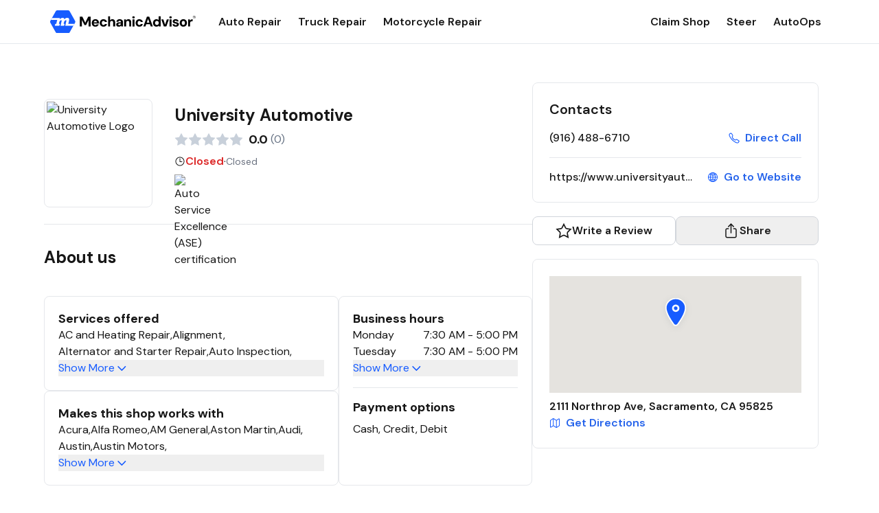

--- FILE ---
content_type: text/html; charset=utf-8
request_url: https://www.mechanicadvisor.com/ca/sacramento/university-automotive-546479
body_size: 20647
content:
<!DOCTYPE html><html lang="en" class="__className_0eeb07"><head><meta charSet="utf-8"/><meta name="viewport" content="width=device-width, initial-scale=1"/><link rel="preload" as="image" href="https://images.mechanicadvisor.com/Resources/Upload/images/Shops/546479_637701492025488512_74926.jpg"/><link rel="preload" as="image" href="https://images.mechanicadvisor.com/Resources/Upload/Images/Shops/ShopCertificates/Auto-Service-Excellence.png"/><link rel="preload" as="image" href="/EmptyAvatar.png"/><link rel="preload" as="image" href="https://images.mechanicadvisor.com/Resources/Upload/images/Shops/546479_637699154737661417_30170.jpg"/><link rel="preload" as="image" href="https://images.mechanicadvisor.com/Resources/Upload/images/Shops/546479_637699154841411182_33550.jpg"/><link rel="stylesheet" href="/_next/static/css/715c827b96bbdd26.css" data-precedence="next"/><link rel="preload" as="script" fetchPriority="low" href="/_next/static/chunks/webpack-24cee07f40de4176.js"/><script src="/_next/static/chunks/4bd1b696-62ae325c6783ebd0.js" async=""></script><script src="/_next/static/chunks/517-4e877e2fbd76a929.js" async=""></script><script src="/_next/static/chunks/main-app-fa638494db1eb217.js" async=""></script><script src="/_next/static/chunks/173-1e221914fac2f1f4.js" async=""></script><script src="/_next/static/chunks/565-317ad29c33135d0e.js" async=""></script><script src="/_next/static/chunks/app/layout-8371315637901cbd.js" async=""></script><script src="/_next/static/chunks/4e6af11a-17cb638435dd99a7.js" async=""></script><script src="/_next/static/chunks/522-a85ca6abbc6db513.js" async=""></script><script src="/_next/static/chunks/537-2bf9ac54012ff1d3.js" async=""></script><script src="/_next/static/chunks/229-fed8998673763619.js" async=""></script><script src="/_next/static/chunks/925-cf56c6ea867cd167.js" async=""></script><script src="/_next/static/chunks/app/%5BcategoryOrState%5D/%5BcategoryOrCity%5D/%5BcategoryOrShop%5D/page-9bb1ecf2e81e5181.js" async=""></script><meta name="next-size-adjust" content=""/><link rel="icon" href="/favicon.ico"/><title>University Automotive | 2111 Northrop Ave Sacramento, CA</title><meta name="description" content="University Automotive is located at 2111 Northrop Ave Sacramento, CA. Please visit our page for more information about University Automotive including contact information and directions."/><link rel="canonical" href="https://www.mechanicadvisor.com/ca/sacramento/university-automotive-546479"/><meta property="og:title" content="University Automotive | 2111 Northrop Ave Sacramento, CA"/><meta property="og:description" content="University Automotive is located at 2111 Northrop Ave Sacramento, CA. Please visit our page for more information about University Automotive including contact information and directions."/><meta property="og:url" content="https://www.mechanicadvisor.com/ca/sacramento/university-automotive-546479"/><meta name="twitter:card" content="summary"/><meta name="twitter:title" content="University Automotive | 2111 Northrop Ave Sacramento, CA"/><meta name="twitter:description" content="University Automotive is located at 2111 Northrop Ave Sacramento, CA. Please visit our page for more information about University Automotive including contact information and directions."/><link rel="icon" href="/favicon.ico" type="image/x-icon" sizes="192x192"/><script src="/_next/static/chunks/polyfills-42372ed130431b0a.js" noModule=""></script></head><body><header class="bg-white border-b border-b-neutral-300 w-full flex flex-col items-center"><div class="w-full pl-2 pr-5 md:max-w-md lg:max-w-lg xl:max-w-xl 2xl:max-w-2xl py-3 flex justify-between items-center"><div class="flex items-center space-x-8"><a href="/" class="relative w-[214px] h-[39px]"><img alt="Mechanic Advisor Logo" loading="lazy" decoding="async" data-nimg="fill" style="position:absolute;height:100%;width:100%;left:0;top:0;right:0;bottom:0;object-fit:contain;color:transparent" src="/MechanicAdvisorDark.svg"/></a><nav class="hidden lg:block space-x-6"><a class="text-neutral-900 font-semibold text-base hover:text-blue-600" href="/auto-repair-shops">Auto Repair</a><a class="text-neutral-900 font-semibold text-base hover:text-blue-600" href="/truck-repair-shops">Truck Repair</a><a class="text-neutral-900 font-semibold text-base hover:text-blue-600" href="/motorcycle-repair-shops">Motorcycle Repair</a></nav></div><div class="hidden lg:block space-x-6"><a class="text-neutral-900 font-semibold text-base hover:text-blue-600" href="https://learn.steercrm.com/mechanic-advisor-claim-shop">Claim Shop</a><a class="text-neutral-900 font-semibold text-base hover:text-blue-600" href="https://steercrm.com">Steer</a><a class="text-neutral-900 font-semibold text-base hover:text-blue-600" href="https://www.autoops.com">AutoOps</a></div><div class="lg:hidden flex items-center space-x-4"><div class="relative"><button class="flex text-neutral-900 focus:outline-none pb-0 overflow-hidden" aria-label="Open search"><svg xmlns="http://www.w3.org/2000/svg" width="24" height="24" viewBox="0 0 24 24" fill="none"><path fill-rule="evenodd" clip-rule="evenodd" d="M5.85593 3.61739C7.1902 2.72585 8.75888 2.25 10.3636 2.25C12.5154 2.25014 14.5791 3.105 16.1006 4.62655C17.6222 6.14811 18.4771 8.21174 18.4772 10.3635C18.4772 11.9683 18.0013 13.537 17.1098 14.8713C16.2183 16.2055 14.9511 17.2455 13.4685 17.8596C11.986 18.4737 10.3546 18.6344 8.78071 18.3213C7.20683 18.0082 5.76113 17.2355 4.62642 16.1008C3.49171 14.9661 2.71897 13.5204 2.4059 11.9465C2.09284 10.3726 2.25352 8.74122 2.86761 7.25866C3.48171 5.77609 4.52165 4.50892 5.85593 3.61739ZM10.3635 3.75C9.05552 3.75001 7.77687 4.13789 6.68928 4.86459C5.60168 5.5913 4.754 6.6242 4.25343 7.83268C3.75287 9.04116 3.6219 10.3709 3.87708 11.6538C4.13227 12.9368 4.76215 14.1152 5.68708 15.0401C6.61201 15.965 7.79044 16.5949 9.07335 16.8501C10.3563 17.1053 11.686 16.9743 12.8945 16.4738C14.103 15.9732 15.1359 15.1255 15.8626 14.0379C16.5893 12.9503 16.9772 11.6717 16.9772 10.3636M10.3635 3.75C12.1175 3.75012 13.7997 4.44695 15.04 5.68721C16.2802 6.92748 16.9771 8.60965 16.9772 10.3636" fill="#191919"></path><path fill-rule="evenodd" clip-rule="evenodd" d="M15.327 15.327C15.6199 15.0341 16.0948 15.0341 16.3877 15.327L21.5303 20.4697C21.8232 20.7626 21.8232 21.2374 21.5303 21.5303C21.2374 21.8232 20.7626 21.8232 20.4697 21.5303L15.327 16.3877C15.0341 16.0948 15.0341 15.6199 15.327 15.327Z" fill="#191919"></path></svg></button></div><button class="text-neutral-900 focus:outline-none" aria-label="Open menu" aria-expanded="false" aria-controls="mobile-menu"><svg class="w-6 h-6" xmlns="http://www.w3.org/2000/svg" fill="none" viewBox="0 0 24 24" stroke="currentColor"><path stroke-linecap="round" stroke-linejoin="round" stroke-width="2" d="M4 6h16M4 12h16M4 18h16"></path></svg></button></div></div><div id="mobile-menu" class="lg:hidden overflow-hidden transition-[max-height] w-full md:max-w-md lg:max-w-lg xl:max-w-xl 2xl:max-w-2xl duration-300 ease-in-out max-h-0"><nav class="space-y-4 px-4 py-4 shadow-md"><a class="block text-neutral-900 font-semibold hover:text-blue-600" href="/auto-repair-shops">Auto Repair</a><a class="block text-neutral-900 font-semibold hover:text-blue-600" href="/truck-repair-shops">Truck Repair</a><a class="block text-neutral-900 font-semibold hover:text-blue-600" href="/motorcycle-repair-shops">Motorcycle Repair</a><a class="block text-neutral-900 font-semibold hover:text-blue-600" href="https://learn.steercrm.com/mechanic-advisor-claim-shop">Claim Shop</a><a class="block text-neutral-900 font-semibold hover:text-blue-600" href="https://steercrm.com">Steer</a><a class="block text-neutral-900 font-semibold hover:text-blue-600" href="https://www.autoops.com">AutoOps</a></nav></div></header><main><div><script type="application/ld+json">{"@context":"https://schema.org","@type":"AutomotiveBusiness","name":"University Automotive","url":"https://www.universityautomotive.com/","image":{"@type":"ImageObject","url":"/Resources/Upload/images/Shops/546479_637701492025488512_74926.jpg","contentUrl":"/Resources/Upload/images/Shops/546479_637701492025488512_74926.jpg","thumbnailUrl":"/Resources/Upload/images/Shops/546479_637701492025488512_74926.jpg"},"description":"","aggregateRating":{"@type":"AggregateRating","ratingValue":null,"reviewCount":0},"address":{"@type":"PostalAddress","streetAddress":"2111 Northrop Ave","addressLocality":"Sacramento","addressRegion":"CA","postalCode":"95825"},"telephone":"9164886710","openingHours":["Mo-Fr 7:30 AM - -5:00 PM"],"hasOfferCatalog":{"@type":"OfferCatalog","name":"Available Services","itemListElement":[]},"paymentAccepted":"Cash\r\nCredit\r\nDebit","makesOffer":[{"@type":"Offer","itemOffered":{"@type":"Service","name":"Acura"}},{"@type":"Offer","itemOffered":{"@type":"Service","name":"Alfa Romeo"}},{"@type":"Offer","itemOffered":{"@type":"Service","name":"AM General"}},{"@type":"Offer","itemOffered":{"@type":"Service","name":"Aston Martin"}},{"@type":"Offer","itemOffered":{"@type":"Service","name":"Audi"}},{"@type":"Offer","itemOffered":{"@type":"Service","name":"Austin"}},{"@type":"Offer","itemOffered":{"@type":"Service","name":"Austin Motors"}},{"@type":"Offer","itemOffered":{"@type":"Service","name":"Austin-Healey"}},{"@type":"Offer","itemOffered":{"@type":"Service","name":"Bentley"}},{"@type":"Offer","itemOffered":{"@type":"Service","name":"Bertone"}},{"@type":"Offer","itemOffered":{"@type":"Service","name":"BMW"}},{"@type":"Offer","itemOffered":{"@type":"Service","name":"Bugatti"}},{"@type":"Offer","itemOffered":{"@type":"Service","name":"Buick"}},{"@type":"Offer","itemOffered":{"@type":"Service","name":"Cadillac"}},{"@type":"Offer","itemOffered":{"@type":"Service","name":"Chevrolet"}},{"@type":"Offer","itemOffered":{"@type":"Service","name":"Chrysler"}},{"@type":"Offer","itemOffered":{"@type":"Service","name":"Corvette"}},{"@type":"Offer","itemOffered":{"@type":"Service","name":"Daewoo"}},{"@type":"Offer","itemOffered":{"@type":"Service","name":"Daihatsu"}},{"@type":"Offer","itemOffered":{"@type":"Service","name":"Dodge"}},{"@type":"Offer","itemOffered":{"@type":"Service","name":"Eagle"}},{"@type":"Offer","itemOffered":{"@type":"Service","name":"Ferrari"}},{"@type":"Offer","itemOffered":{"@type":"Service","name":"Fiat"}},{"@type":"Offer","itemOffered":{"@type":"Service","name":"Fisker"}},{"@type":"Offer","itemOffered":{"@type":"Service","name":"Ford"}},{"@type":"Offer","itemOffered":{"@type":"Service","name":"Geo"}},{"@type":"Offer","itemOffered":{"@type":"Service","name":"GMC"}},{"@type":"Offer","itemOffered":{"@type":"Service","name":"Honda"}},{"@type":"Offer","itemOffered":{"@type":"Service","name":"Hummer"}},{"@type":"Offer","itemOffered":{"@type":"Service","name":"Hyundai"}},{"@type":"Offer","itemOffered":{"@type":"Service","name":"Infiniti"}},{"@type":"Offer","itemOffered":{"@type":"Service","name":"Isuzu"}},{"@type":"Offer","itemOffered":{"@type":"Service","name":"Jaguar"}},{"@type":"Offer","itemOffered":{"@type":"Service","name":"Jeep"}},{"@type":"Offer","itemOffered":{"@type":"Service","name":"Kia"}},{"@type":"Offer","itemOffered":{"@type":"Service","name":"Lamborghini"}},{"@type":"Offer","itemOffered":{"@type":"Service","name":"Land Rover"}},{"@type":"Offer","itemOffered":{"@type":"Service","name":"Lexus"}},{"@type":"Offer","itemOffered":{"@type":"Service","name":"Lincoln"}},{"@type":"Offer","itemOffered":{"@type":"Service","name":"Lorraine"}},{"@type":"Offer","itemOffered":{"@type":"Service","name":"Lotus"}},{"@type":"Offer","itemOffered":{"@type":"Service","name":"Maserati"}},{"@type":"Offer","itemOffered":{"@type":"Service","name":"Maybach"}},{"@type":"Offer","itemOffered":{"@type":"Service","name":"Mazda"}},{"@type":"Offer","itemOffered":{"@type":"Service","name":"Mclaren"}},{"@type":"Offer","itemOffered":{"@type":"Service","name":"Mercedes Benz"}},{"@type":"Offer","itemOffered":{"@type":"Service","name":"Mercury"}},{"@type":"Offer","itemOffered":{"@type":"Service","name":"Merkur"}},{"@type":"Offer","itemOffered":{"@type":"Service","name":"MG"}},{"@type":"Offer","itemOffered":{"@type":"Service","name":"MINI"}},{"@type":"Offer","itemOffered":{"@type":"Service","name":"Mitsubishi"}},{"@type":"Offer","itemOffered":{"@type":"Service","name":"Morgan"}},{"@type":"Offer","itemOffered":{"@type":"Service","name":"Nissan"}},{"@type":"Offer","itemOffered":{"@type":"Service","name":"Oldsmobile"}},{"@type":"Offer","itemOffered":{"@type":"Service","name":"Pathfinder"}},{"@type":"Offer","itemOffered":{"@type":"Service","name":"Peugeot"}},{"@type":"Offer","itemOffered":{"@type":"Service","name":"Plymouth"}},{"@type":"Offer","itemOffered":{"@type":"Service","name":"Pontiac"}},{"@type":"Offer","itemOffered":{"@type":"Service","name":"Porsche"}},{"@type":"Offer","itemOffered":{"@type":"Service","name":"Prius"}},{"@type":"Offer","itemOffered":{"@type":"Service","name":"Renault"}},{"@type":"Offer","itemOffered":{"@type":"Service","name":"Rolls Royce"}},{"@type":"Offer","itemOffered":{"@type":"Service","name":"Rover"}},{"@type":"Offer","itemOffered":{"@type":"Service","name":"Saab"}},{"@type":"Offer","itemOffered":{"@type":"Service","name":"Saleen"}},{"@type":"Offer","itemOffered":{"@type":"Service","name":"Saturn"}},{"@type":"Offer","itemOffered":{"@type":"Service","name":"Saxon"}},{"@type":"Offer","itemOffered":{"@type":"Service","name":"Scion"}},{"@type":"Offer","itemOffered":{"@type":"Service","name":"Shelby"}},{"@type":"Offer","itemOffered":{"@type":"Service","name":"Smart"}},{"@type":"Offer","itemOffered":{"@type":"Service","name":"Sprinter"}},{"@type":"Offer","itemOffered":{"@type":"Service","name":"Subaru"}},{"@type":"Offer","itemOffered":{"@type":"Service","name":"Suburban"}},{"@type":"Offer","itemOffered":{"@type":"Service","name":"Sunbeam"}},{"@type":"Offer","itemOffered":{"@type":"Service","name":"Suzuki"}},{"@type":"Offer","itemOffered":{"@type":"Service","name":"Tesla"}},{"@type":"Offer","itemOffered":{"@type":"Service","name":"Toyota"}},{"@type":"Offer","itemOffered":{"@type":"Service","name":"Triumph"}},{"@type":"Offer","itemOffered":{"@type":"Service","name":"TVR"}},{"@type":"Offer","itemOffered":{"@type":"Service","name":"Volkswagen"}},{"@type":"Offer","itemOffered":{"@type":"Service","name":"Volvo"}},{"@type":"Offer","itemOffered":{"@type":"Service","name":"Yugo"}}],"logo":{"@type":"ImageObject","url":"/Resources/Upload/images/Shops/546479_637701492025488512_74926.jpg"},"geo":{"@type":"GeoCoordinates","latitude":38.5819803,"longitude":-121.4171724},"map":"{{google_map_url}}","sameAs":[],"hasCertification":[{"@type":"Certification","name":"Auto Service Excellence (ASE)"}],"review":[]}</script><div class="flex justify-center py-[24px] md:py-8 xl:py-[56px]"><div class="relative flex flex-1 gap-[32px] px-[16px] sm:px-[24px] md:px-0 max-w-[100vw] md:max-w-md lg:max-w-lg xl:max-w-xl 2xl:max-w-2xl"><div class="max-w-full xl:max-w-[711px] 2xl:max-w-[944px]"><div class="flex py-6 border-b"><div class="mr-8 h-[158px] w-[158px] flex items-center justify-center border rounded-lg overflow-hidden"><img src="https://images.mechanicadvisor.com/Resources/Upload/images/Shops/546479_637701492025488512_74926.jpg" alt="University Automotive Logo" class="object-contain h-[150px] w-[150px]"/></div><div class="flex flex-col gap-2 justify-evenly"><h1 class="text-2xl font-bold">University Automotive</h1><div class="flex flex-row items-center"><svg width="20" height="20" viewBox="0 0 20 20" fill="none" xmlns="http://www.w3.org/2000/svg"><path d="M10.1 1.25C9.78562 1.25 9.5902 1.37185 9.49521 1.56418L7.29824 6.0188C7.09131 6.43768 6.69123 6.72806 6.22882 6.79519L1.31458 7.50983C1.1023 7.54073 0.926006 7.68944 0.859768 7.89352C0.793531 8.09759 0.848789 8.32163 1.00206 8.47142L4.55794 11.9392C4.89202 12.2653 5.04415 12.7351 4.96517 13.1955L4.12598 18.0911C4.08976 18.3025 4.17663 18.5162 4.35018 18.6422C4.52374 18.7683 4.75375 18.785 4.94356 18.6852L9.33797 16.374C9.54484 16.2653 9.77167 16.2109 10.1 16.2109V1.25Z" fill="#C8D0DA"></path><path d="M10 16.2109C10.2283 16.2109 10.4552 16.2653 10.662 16.374L15.0565 18.6852C15.2463 18.785 15.4763 18.7683 15.6498 18.6422C15.8234 18.5162 15.9102 18.3025 15.874 18.0911L15.0348 13.1955C14.9559 12.7351 15.108 12.2653 15.4421 11.9392L18.998 8.47142C19.1512 8.32163 19.2065 8.09759 19.1402 7.89352C19.074 7.68944 18.8977 7.54073 18.6854 7.50983L13.7712 6.79519C13.3088 6.72806 12.9087 6.43768 12.7018 6.0188L10.5048 1.56418C10.4098 1.37185 10.2144 1.25 10 1.25V16.2109Z" fill="#C8D0DA"></path></svg><svg width="20" height="20" viewBox="0 0 20 20" fill="none" xmlns="http://www.w3.org/2000/svg"><path d="M10.1 1.25C9.78562 1.25 9.5902 1.37185 9.49521 1.56418L7.29824 6.0188C7.09131 6.43768 6.69123 6.72806 6.22882 6.79519L1.31458 7.50983C1.1023 7.54073 0.926006 7.68944 0.859768 7.89352C0.793531 8.09759 0.848789 8.32163 1.00206 8.47142L4.55794 11.9392C4.89202 12.2653 5.04415 12.7351 4.96517 13.1955L4.12598 18.0911C4.08976 18.3025 4.17663 18.5162 4.35018 18.6422C4.52374 18.7683 4.75375 18.785 4.94356 18.6852L9.33797 16.374C9.54484 16.2653 9.77167 16.2109 10.1 16.2109V1.25Z" fill="#C8D0DA"></path><path d="M10 16.2109C10.2283 16.2109 10.4552 16.2653 10.662 16.374L15.0565 18.6852C15.2463 18.785 15.4763 18.7683 15.6498 18.6422C15.8234 18.5162 15.9102 18.3025 15.874 18.0911L15.0348 13.1955C14.9559 12.7351 15.108 12.2653 15.4421 11.9392L18.998 8.47142C19.1512 8.32163 19.2065 8.09759 19.1402 7.89352C19.074 7.68944 18.8977 7.54073 18.6854 7.50983L13.7712 6.79519C13.3088 6.72806 12.9087 6.43768 12.7018 6.0188L10.5048 1.56418C10.4098 1.37185 10.2144 1.25 10 1.25V16.2109Z" fill="#C8D0DA"></path></svg><svg width="20" height="20" viewBox="0 0 20 20" fill="none" xmlns="http://www.w3.org/2000/svg"><path d="M10.1 1.25C9.78562 1.25 9.5902 1.37185 9.49521 1.56418L7.29824 6.0188C7.09131 6.43768 6.69123 6.72806 6.22882 6.79519L1.31458 7.50983C1.1023 7.54073 0.926006 7.68944 0.859768 7.89352C0.793531 8.09759 0.848789 8.32163 1.00206 8.47142L4.55794 11.9392C4.89202 12.2653 5.04415 12.7351 4.96517 13.1955L4.12598 18.0911C4.08976 18.3025 4.17663 18.5162 4.35018 18.6422C4.52374 18.7683 4.75375 18.785 4.94356 18.6852L9.33797 16.374C9.54484 16.2653 9.77167 16.2109 10.1 16.2109V1.25Z" fill="#C8D0DA"></path><path d="M10 16.2109C10.2283 16.2109 10.4552 16.2653 10.662 16.374L15.0565 18.6852C15.2463 18.785 15.4763 18.7683 15.6498 18.6422C15.8234 18.5162 15.9102 18.3025 15.874 18.0911L15.0348 13.1955C14.9559 12.7351 15.108 12.2653 15.4421 11.9392L18.998 8.47142C19.1512 8.32163 19.2065 8.09759 19.1402 7.89352C19.074 7.68944 18.8977 7.54073 18.6854 7.50983L13.7712 6.79519C13.3088 6.72806 12.9087 6.43768 12.7018 6.0188L10.5048 1.56418C10.4098 1.37185 10.2144 1.25 10 1.25V16.2109Z" fill="#C8D0DA"></path></svg><svg width="20" height="20" viewBox="0 0 20 20" fill="none" xmlns="http://www.w3.org/2000/svg"><path d="M10.1 1.25C9.78562 1.25 9.5902 1.37185 9.49521 1.56418L7.29824 6.0188C7.09131 6.43768 6.69123 6.72806 6.22882 6.79519L1.31458 7.50983C1.1023 7.54073 0.926006 7.68944 0.859768 7.89352C0.793531 8.09759 0.848789 8.32163 1.00206 8.47142L4.55794 11.9392C4.89202 12.2653 5.04415 12.7351 4.96517 13.1955L4.12598 18.0911C4.08976 18.3025 4.17663 18.5162 4.35018 18.6422C4.52374 18.7683 4.75375 18.785 4.94356 18.6852L9.33797 16.374C9.54484 16.2653 9.77167 16.2109 10.1 16.2109V1.25Z" fill="#C8D0DA"></path><path d="M10 16.2109C10.2283 16.2109 10.4552 16.2653 10.662 16.374L15.0565 18.6852C15.2463 18.785 15.4763 18.7683 15.6498 18.6422C15.8234 18.5162 15.9102 18.3025 15.874 18.0911L15.0348 13.1955C14.9559 12.7351 15.108 12.2653 15.4421 11.9392L18.998 8.47142C19.1512 8.32163 19.2065 8.09759 19.1402 7.89352C19.074 7.68944 18.8977 7.54073 18.6854 7.50983L13.7712 6.79519C13.3088 6.72806 12.9087 6.43768 12.7018 6.0188L10.5048 1.56418C10.4098 1.37185 10.2144 1.25 10 1.25V16.2109Z" fill="#C8D0DA"></path></svg><svg width="20" height="20" viewBox="0 0 20 20" fill="none" xmlns="http://www.w3.org/2000/svg"><path d="M10.1 1.25C9.78562 1.25 9.5902 1.37185 9.49521 1.56418L7.29824 6.0188C7.09131 6.43768 6.69123 6.72806 6.22882 6.79519L1.31458 7.50983C1.1023 7.54073 0.926006 7.68944 0.859768 7.89352C0.793531 8.09759 0.848789 8.32163 1.00206 8.47142L4.55794 11.9392C4.89202 12.2653 5.04415 12.7351 4.96517 13.1955L4.12598 18.0911C4.08976 18.3025 4.17663 18.5162 4.35018 18.6422C4.52374 18.7683 4.75375 18.785 4.94356 18.6852L9.33797 16.374C9.54484 16.2653 9.77167 16.2109 10.1 16.2109V1.25Z" fill="#C8D0DA"></path><path d="M10 16.2109C10.2283 16.2109 10.4552 16.2653 10.662 16.374L15.0565 18.6852C15.2463 18.785 15.4763 18.7683 15.6498 18.6422C15.8234 18.5162 15.9102 18.3025 15.874 18.0911L15.0348 13.1955C14.9559 12.7351 15.108 12.2653 15.4421 11.9392L18.998 8.47142C19.1512 8.32163 19.2065 8.09759 19.1402 7.89352C19.074 7.68944 18.8977 7.54073 18.6854 7.50983L13.7712 6.79519C13.3088 6.72806 12.9087 6.43768 12.7018 6.0188L10.5048 1.56418C10.4098 1.37185 10.2144 1.25 10 1.25V16.2109Z" fill="#C8D0DA"></path></svg><span class="font-bold text-base md:text-lg ml-[4px] md:ml-[8px] text-neutral-900">0.0</span><span class="font-normal text-sm md:text-base text-neutral-700 ml-[4px]">(<!-- -->0<!-- -->)</span></div><div class="flex items-center gap-2"><svg xmlns="http://www.w3.org/2000/svg" width="16" height="16" viewBox="0 0 16 16" fill="none"><path fill-rule="evenodd" clip-rule="evenodd" d="M1.5 8C1.5 4.41136 4.41136 1.5 8 1.5C11.5886 1.5 14.5 4.41136 14.5 8C14.5 11.5886 11.5886 14.5 8 14.5C4.41136 14.5 1.5 11.5886 1.5 8ZM8 2.5C4.96364 2.5 2.5 4.96364 2.5 8C2.5 11.0364 4.96364 13.5 8 13.5C11.0364 13.5 13.5 11.0364 13.5 8C13.5 4.96364 11.0364 2.5 8 2.5Z" fill="#191919"></path><path fill-rule="evenodd" clip-rule="evenodd" d="M8 3.5C8.27614 3.5 8.5 3.72386 8.5 4V8H11C11.2761 8 11.5 8.22386 11.5 8.5C11.5 8.77614 11.2761 9 11 9H8C7.72386 9 7.5 8.77614 7.5 8.5V4C7.5 3.72386 7.72386 3.5 8 3.5Z" fill="#191919"></path></svg><p>·</p><p class="text-gray-500 text-sm">Closed</p></div><div class="flex flex-row items-center gap-4"><div class="w-[40px] h-[40px]"><img src="https://images.mechanicadvisor.com/Resources/Upload/Images/Shops/ShopCertificates/Auto-Service-Excellence.png" alt="Auto Service Excellence (ASE) certification" height="40" width="40"/></div></div></div></div><div class="block xl:hidden mt-[18px] rounded-md self-start w-full"><div class="border-b pb-6 xl:border-none xl:pb-0"><div class="rounded-lg xl:border xl:p-6"><h2 class="text-xl font-semibold text-neutral-900">Contacts</h2><div><div class="flex items-center gap-2 justify-between pt-4"><span class="text-neutral-900 font-medium">(916) 488-6710</span><a href="tel:+1(916) 488-6710" class="text-blue-600 flex items-center hover:underline"><svg width="21" height="20" viewBox="0 0 21 20" fill="none" class="w-4 h-4 mr-2" xmlns="http://www.w3.org/2000/svg"><path fill-rule="evenodd" clip-rule="evenodd" d="M5.34896 0.317216C5.49871 0.434823 5.6669 0.593049 5.86039 0.784161C6.27495 1.19215 6.75589 1.84583 7.16857 2.47335C7.58588 3.10791 7.97257 3.77592 8.18931 4.24087C8.31216 4.50504 8.42316 4.74503 8.50099 4.95484C8.58003 5.16791 8.64572 5.40228 8.64614 5.65803C8.64703 6.19339 8.35644 6.60657 8.07653 6.98767C7.99611 7.09715 7.92779 7.18686 7.8689 7.26419C7.74197 7.43087 7.65875 7.54013 7.59213 7.6665C7.52715 7.78977 7.50819 7.87876 7.53895 8.02203C7.5833 8.22862 7.77611 8.68083 8.1505 9.2724C8.51257 9.84452 9.00831 10.4898 9.60063 11.0802C10.1928 11.6705 10.8279 12.1532 11.3886 12.5024C11.9664 12.8623 12.4113 13.047 12.6239 13.0924C12.7718 13.1239 12.8642 13.1042 12.9877 13.0399C13.118 12.9721 13.2339 12.8836 13.4141 12.7459C13.485 12.6919 13.5658 12.6302 13.6613 12.5592L13.6686 12.5538C14.051 12.2696 14.4759 11.954 15.0145 11.9545C15.2805 11.9548 15.5194 12.03 15.7297 12.1158C15.9306 12.1978 16.1614 12.3141 16.4146 12.4416L16.4358 12.4523C16.8795 12.6761 17.5394 13.0551 18.1781 13.4684C18.8056 13.8743 19.4677 14.3482 19.88 14.7636C20.0716 14.9571 20.2309 15.1259 20.3488 15.2756C20.4629 15.4205 20.5882 15.608 20.641 15.8411C20.7005 16.1038 20.6466 16.3222 20.5913 16.4738C20.5663 16.5421 20.5369 16.6077 20.5158 16.6546C20.5125 16.662 20.5093 16.6691 20.5062 16.6761C20.4865 16.7196 20.4694 16.7576 20.4513 16.8011L20.4508 16.8021L20.4504 16.8032C20.2638 17.2456 20.0368 17.6699 19.7723 18.0707L19.7716 18.0719L19.7708 18.0731C19.254 18.8495 18.7678 19.3567 18.0122 19.7087C17.6195 19.8916 17.0584 20.0763 16.1864 19.9676C15.3477 19.863 14.2566 19.4917 12.7674 18.6577C10.3843 17.3212 8.7304 16.1688 6.59737 14.0418C4.47061 11.921 3.42525 10.5369 1.96087 7.87668C0.486654 5.19862 0.488766 3.54715 0.909767 2.64755C1.26325 1.89222 1.77559 1.40833 2.54937 0.894263L2.5509 0.89325L2.55243 0.892245C2.95367 0.628629 3.37822 0.402311 3.82074 0.216126L3.8222 0.215512L3.82366 0.214904C3.86746 0.196707 3.90576 0.179536 3.94956 0.159904C3.95643 0.156826 3.96343 0.153687 3.97061 0.150473C4.01767 0.129415 4.08329 0.100139 4.15158 0.075337C4.30293 0.0203621 4.521 -0.0333382 4.78315 0.0257723C5.01623 0.0783274 5.20375 0.203171 5.34896 0.317216ZM4.37342 1.5334C4.01233 1.68542 3.66587 1.8701 3.33837 2.08513C2.68469 2.51959 2.40447 2.82392 2.20365 3.25303C2.07019 3.5382 1.8232 4.66429 3.21235 7.1878C4.61133 9.72919 5.57488 11.0048 7.6061 13.0302C9.63095 15.0494 11.1746 16.1266 13.4654 17.4113C14.8673 18.1964 15.7761 18.4768 16.3632 18.55C16.917 18.6191 17.2074 18.5076 17.4089 18.4138C17.8414 18.2123 18.1471 17.9341 18.5809 17.2826C18.7964 16.9557 18.9815 16.6097 19.1337 16.2489C19.1543 16.1998 19.1744 16.1544 19.1914 16.1165C19.1248 16.0375 19.0228 15.9282 18.8658 15.7696C18.5691 15.4708 18.0184 15.0665 17.4021 14.6678C16.7971 14.2763 16.1821 13.9243 15.7928 13.7279C15.5118 13.5864 15.3318 13.4964 15.1898 13.4384C15.0516 13.3819 15.0114 13.3831 15.013 13.3831C15.0259 13.3831 14.9817 13.3578 14.5133 13.7058C14.4655 13.7414 14.4138 13.781 14.359 13.823C14.1503 13.983 13.8976 14.1767 13.6473 14.307C13.2731 14.5018 12.8436 14.5999 12.3259 14.4895C11.8728 14.3928 11.2618 14.1064 10.6333 13.7149C9.9878 13.3129 9.26641 12.7641 8.59209 12.0919C7.9179 11.4199 7.35695 10.6898 6.94337 10.0363C6.5421 9.40228 6.24027 8.77864 6.14221 8.32186C6.03056 7.80176 6.13236 7.37225 6.32842 7.00034C6.45477 6.76067 6.64364 6.51304 6.79909 6.30923C6.84482 6.24927 6.88767 6.19309 6.92517 6.14203C7.22544 5.7332 7.2184 5.66803 7.21763 5.66092C7.2176 5.66069 7.21763 5.66104 7.21763 5.66092C7.21761 5.64716 7.21438 5.5939 7.16162 5.45166C7.10765 5.30618 7.02365 5.12209 6.89431 4.84396C6.71768 4.46516 6.37146 3.86113 5.97498 3.25826C5.57391 2.6484 5.16024 2.0993 4.85797 1.80193L4.85694 1.80092C4.69744 1.64337 4.58775 1.54127 4.50855 1.47481C4.47007 1.49201 4.4237 1.51249 4.37342 1.5334Z" fill="#175CFF"></path></svg><span class="font-semibold text-base">Direct Call</span></a></div><div class="flex items-center gap-2 justify-between pt-4 border-t mt-4"><span class="text-neutral-900 font-medium max-w-[210px] overflow-hidden whitespace-nowrap text-ellipsis">https://www.universityautomotive.com</span><a href="https://www.universityautomotive.com/" target="_blank" rel="nofollow" class="text-blue-600 flex items-center hover:underline"><svg xmlns="http://www.w3.org/2000/svg" class="w-4 h-4 mr-2" width="24" height="24" viewBox="0 0 24 24" fill="none"><path fill-rule="evenodd" clip-rule="evenodd" d="M1.5 12C1.5 6.20125 6.20125 1.5 12 1.5C17.7987 1.5 22.5 6.20125 22.5 12C22.5 17.7987 17.7987 22.5 12 22.5C6.20125 22.5 1.5 17.7987 1.5 12ZM12 3C7.02968 3 3 7.02968 3 12C3 16.9703 7.02968 21 12 21C16.9703 21 21 16.9703 21 12C21 7.02968 16.9703 3 12 3Z" fill="#175CFF"></path><path fill-rule="evenodd" clip-rule="evenodd" d="M7.68293 4.74161C8.70858 2.89517 10.2256 1.5 12 1.5C13.7744 1.5 15.2915 2.89517 16.3171 4.74161C17.3669 6.63139 18.0314 9.19725 18.0314 12C18.0314 14.8027 17.3669 17.3686 16.3171 19.2584C15.2915 21.1048 13.7744 22.5 12 22.5C10.2256 22.5 8.70858 21.1048 7.68293 19.2584C6.6332 17.3686 5.96863 14.8027 5.96863 12C5.96863 9.19725 6.6332 6.63139 7.68293 4.74161ZM8.99421 5.46999C8.08374 7.10907 7.46863 9.41822 7.46863 12C7.46863 14.5818 8.08374 16.8909 8.99421 18.53C9.92875 20.2124 11.0524 21 12 21C12.9476 21 14.0713 20.2124 15.0059 18.53C15.9163 16.8909 16.5314 14.5818 16.5314 12C16.5314 9.41822 15.9163 7.10907 15.0059 5.46999C14.0713 3.78757 12.9476 3 12 3C11.0524 3 9.92875 3.78757 8.99421 5.46999Z" fill="#175CFF"></path><path fill-rule="evenodd" clip-rule="evenodd" d="M4.88828 5.06563C5.12807 4.72788 5.59626 4.64848 5.934 4.88828C7.59946 6.07073 9.70425 6.78138 12 6.78138C14.2957 6.78138 16.4005 6.07073 18.0659 4.88828C18.4037 4.64848 18.8719 4.72788 19.1117 5.06563C19.3515 5.40337 19.2721 5.87156 18.9343 6.11136C17.0148 7.47421 14.6064 8.28138 12 8.28138C9.39351 8.28138 6.98517 7.47421 5.06563 6.11136C4.72788 5.87156 4.64848 5.40337 4.88828 5.06563Z" fill="#175CFF"></path><path fill-rule="evenodd" clip-rule="evenodd" d="M5.06563 17.8887C6.98517 16.5258 9.39351 15.7186 12 15.7186C14.6064 15.7186 17.0148 16.5258 18.9343 17.8887C19.2721 18.1284 19.3515 18.5966 19.1117 18.9344C18.8719 19.2721 18.4037 19.3515 18.0659 19.1117C16.4005 17.9293 14.2957 17.2186 12 17.2186C9.70425 17.2186 7.59946 17.9293 5.934 19.1117C5.59626 19.3515 5.12807 19.2721 4.88828 18.9344C4.64848 18.5966 4.72788 18.1284 5.06563 17.8887Z" fill="#175CFF"></path><path fill-rule="evenodd" clip-rule="evenodd" d="M11.25 21.75V2.25H12.75V21.75H11.25Z" fill="#175CFF"></path><path fill-rule="evenodd" clip-rule="evenodd" d="M2.25 11.25H21.75V12.75H2.25V11.25Z" fill="#175CFF"></path></svg><span class="font-semibold text-base">Go to Website</span></a></div></div></div><div class="flex gap-4 py-5"><a href="#submit-review" class="flex flex-1 justify-center font-semibold border border-gray-300 text-neutral-900 py-2 rounded-lg hover:bg-gray-100 gap-2"><svg width="24" height="24" viewBox="0 0 24 24" fill="none" xmlns="http://www.w3.org/2000/svg"><path d="M14.4805 7.59863C14.8289 8.30484 15.4819 8.80786 16.2471 8.96777L16.4023 8.99512L21.9502 9.80176L17.9355 13.7188C17.3716 14.2688 17.0949 15.0458 17.1797 15.8232L17.2012 15.9785L18.1484 21.5049L13.1875 18.8965C12.8624 18.7255 12.5099 18.6289 12.1533 18.6074L12 18.6035C11.643 18.6035 11.286 18.6784 10.9531 18.8281L10.8115 18.8965L5.84961 21.5049L6.79785 15.9785C6.93102 15.2019 6.6983 14.4104 6.17285 13.8311L6.06445 13.7188L2.04785 9.80176L7.59766 8.99512C8.37689 8.88165 9.05709 8.41582 9.44531 7.7373L9.51855 7.59863L11.999 2.56836L14.4805 7.59863Z" stroke="#191919" stroke-width="1.7"></path></svg>Write a Review</a><button class="flex flex-1 justify-center font-semibold border border-gray-300 text-neutral-900 py-2 rounded-lg hover:bg-gray-100 gap-2"><svg width="25" height="24" viewBox="0 0 25 24" fill="none" xmlns="http://www.w3.org/2000/svg"><path fill-rule="evenodd" clip-rule="evenodd" d="M6.875 9.75C6.57663 9.75 6.29048 9.86853 6.0795 10.0795C5.86853 10.2905 5.75 10.5766 5.75 10.875V19.875C5.75 20.1734 5.86853 20.4595 6.0795 20.6705C6.29048 20.8815 6.57663 21 6.875 21H18.125C18.4234 21 18.7095 20.8815 18.9205 20.6705C19.1315 20.4595 19.25 20.1734 19.25 19.875V10.875C19.25 10.5766 19.1315 10.2905 18.9205 10.0795C18.7095 9.86853 18.4234 9.75 18.125 9.75H16.25C15.8358 9.75 15.5 9.41421 15.5 9C15.5 8.58579 15.8358 8.25 16.25 8.25H18.125C18.8212 8.25 19.4889 8.52656 19.9812 9.01884C20.4734 9.51113 20.75 10.1788 20.75 10.875V19.875C20.75 20.5712 20.4734 21.2389 19.9812 21.7312C19.4889 22.2234 18.8212 22.5 18.125 22.5H6.875C6.17881 22.5 5.51113 22.2234 5.01884 21.7312C4.52656 21.2389 4.25 20.5712 4.25 19.875V10.875C4.25 10.1788 4.52656 9.51113 5.01884 9.01884C5.51113 8.52656 6.17881 8.25 6.875 8.25H8.75C9.16421 8.25 9.5 8.58579 9.5 9C9.5 9.41421 9.16421 9.75 8.75 9.75H6.875Z" fill="#191919"></path><path fill-rule="evenodd" clip-rule="evenodd" d="M11.9697 1.71967C12.2626 1.42678 12.7374 1.42678 13.0303 1.71967L16.7803 5.46967C17.0732 5.76256 17.0732 6.23744 16.7803 6.53033C16.4874 6.82322 16.0126 6.82322 15.7197 6.53033L12.5 3.31066L9.28033 6.53033C8.98744 6.82322 8.51256 6.82322 8.21967 6.53033C7.92678 6.23744 7.92678 5.76256 8.21967 5.46967L11.9697 1.71967Z" fill="#191919"></path><path fill-rule="evenodd" clip-rule="evenodd" d="M12.5 1.5C12.9142 1.5 13.25 1.83579 13.25 2.25V15.0469C13.25 15.4611 12.9142 15.7969 12.5 15.7969C12.0858 15.7969 11.75 15.4611 11.75 15.0469V2.25C11.75 1.83579 12.0858 1.5 12.5 1.5Z" fill="#191919"></path></svg>Share</button></div><div class="rounded-lg xl:border py-2 xl:p-6"><div class="bg-[red]"><div class="bg-white"><div></div><div>Loading...</div></div></div><div class="flex flex-col md:flex-row xl:flex-col justify-between gap-2 mt-2"><span class="text-neutral-900 font-semibold">2111 Northrop Ave<!-- -->, <!-- -->Sacramento<!-- -->, <!-- -->CA<!-- --> <!-- -->95825</span><a href="https://www.google.com/maps/search/?api=1&amp;query=University%20Automotive%2C%202111%20Northrop%20Ave%2C%20Sacramento%2C%20CA" target="_blank" rel="noopener noreferrer" class="text-blue-600 flex items-center hover:underline"><svg xmlns="http://www.w3.org/2000/svg" class="w-4 h-4 mr-2" width="24" height="24" viewBox="0 0 24 24" fill="none"><path fill-rule="evenodd" clip-rule="evenodd" d="M15.2438 22.5019C14.8922 22.5019 14.5406 22.4222 14.2219 22.2582C14.2141 22.2535 14.2063 22.2493 14.1984 22.2451C14.1828 22.2368 14.1672 22.2285 14.1516 22.216L8.94844 18.8222C8.74687 18.7285 8.5125 18.7332 8.31094 18.8316L3.75937 21.7988C3.74063 21.8128 3.72189 21.8222 3.70315 21.8316C3.48752 21.9441 3.24375 22.005 3 22.005C2.175 22.005 1.5 21.33 1.5 20.505V6.63941C1.5 6.09566 1.79063 5.60347 2.25938 5.33629L7.52813 1.80191C7.53984 1.79488 7.55039 1.78785 7.56094 1.78082C7.57148 1.77379 7.58203 1.76675 7.59375 1.75972C8.23594 1.42222 9.00469 1.41285 9.65156 1.73629C9.66328 1.74332 9.675 1.74918 9.68672 1.75504C9.69844 1.76089 9.71016 1.76675 9.72187 1.77379L15.0469 5.18629C15.2484 5.27535 15.4781 5.27066 15.675 5.17691L20.2406 2.20504C20.2594 2.19098 20.2781 2.1816 20.2969 2.17223C20.5125 2.05973 20.7563 1.99879 21 1.99879C21.3984 1.99879 21.7781 2.15347 22.0594 2.43941C22.3406 2.72066 22.5 3.10035 22.5 3.49879V17.3597C22.5 17.9082 22.2047 18.405 21.7313 18.6675L16.3453 22.2113C16.3388 22.2152 16.3326 22.2192 16.3265 22.223C16.311 22.2328 16.2966 22.242 16.2797 22.2488C16.0497 22.3688 15.8031 22.4461 15.5517 22.4808C15.495 22.4946 15.4358 22.502 15.375 22.502C15.3587 22.502 15.3426 22.5014 15.3265 22.5004C15.2989 22.5014 15.2713 22.5019 15.2438 22.5019ZM14.625 6.6296V20.7347L9.72656 17.5425C9.71094 17.53 9.69531 17.5217 9.67969 17.5134C9.67188 17.5092 9.66406 17.505 9.65625 17.5003C9.56468 17.4542 9.4707 17.4147 9.375 17.3817V3.34052L14.2734 6.47535C14.2852 6.48238 14.2969 6.48824 14.3086 6.4941C14.3203 6.49996 14.332 6.50582 14.3438 6.51285C14.4354 6.55835 14.5294 6.59726 14.625 6.6296ZM7.875 3.37564V17.3908C7.77594 17.4264 7.67881 17.4691 7.58438 17.5191C7.56563 17.5285 7.54688 17.5378 7.52813 17.5519L3 20.505V6.6441C3.01172 6.63707 3.02227 6.63004 3.03281 6.623C3.04336 6.61597 3.05391 6.60894 3.06563 6.60191L7.875 3.37564ZM20.9344 17.3972L16.125 20.5615V6.6125C16.2193 6.57799 16.3117 6.53696 16.4016 6.48941C16.425 6.48004 16.4438 6.47066 16.4625 6.4566L21 3.50347V17.3597C20.9831 17.3665 20.9687 17.3757 20.9532 17.3855C20.9471 17.3894 20.9409 17.3933 20.9344 17.3972Z" fill="#175CFF"></path></svg><span class="font-semibold text-base">Get Directions</span></a></div></div></div></div><div class="py-8"><h2 class="text-2xl font-bold mb-2">About us</h2><p></p></div><div class="flex flex-col md:flex-row gap-4 pb-4 md:pb-8 border-b"><div class="flex flex-col gap-4 flex-1"><div class="flex flex-col md:rounded-lg border-t pt-4 md:border md:p-5 gap-2 overflow-hidden"><h3 class="text-lg font-bold">Services offered</h3><div class="flex flex-wrap gap-2"><div class="items-center flex"><p class="whitespace-nowrap">AC and Heating Repair<!-- -->,</p></div><div class="items-center flex"><p class="whitespace-nowrap">Alignment<!-- -->,</p></div><div class="items-center flex"><p class="whitespace-nowrap">Alternator and Starter Repair<!-- -->,</p></div><div class="items-center hidden lg:flex"><p class="whitespace-nowrap">Auto Inspection<!-- -->,</p></div></div><button class="flex items-center gap-1"><p class="text-primary-blue">Show More</p><svg width="21" height="20" viewBox="0 0 21 20" fill="none" xmlns="http://www.w3.org/2000/svg"><path fill-rule="evenodd" clip-rule="evenodd" d="M4.56223 7.23657C4.86786 6.92114 5.36338 6.92114 5.669 7.23657L10.333 12.0501L14.997 7.23657C15.3026 6.92114 15.7982 6.92114 16.1038 7.23657C16.4094 7.55199 16.4094 8.06339 16.1038 8.37882L10.8864 13.7634C10.5808 14.0789 10.0852 14.0789 9.77962 13.7634L4.56223 8.37882C4.2566 8.06339 4.2566 7.55199 4.56223 7.23657Z" fill="#175CFF"></path></svg></button></div><div class="flex flex-col md:rounded-lg border-t pt-4 md:border md:p-5 gap-2 overflow-hidden"><h3 class="text-lg font-bold">Makes this shop works with</h3><div class="flex flex-wrap gap-2"><div class="items-center flex"><p class="whitespace-nowrap">Acura<!-- -->,</p></div><div class="items-center flex"><p class="whitespace-nowrap">Alfa Romeo<!-- -->,</p></div><div class="items-center flex"><p class="whitespace-nowrap">AM General<!-- -->,</p></div><div class="items-center hidden lg:flex"><p class="whitespace-nowrap">Aston Martin<!-- -->,</p></div><div class="items-center hidden lg:flex"><p class="whitespace-nowrap">Audi<!-- -->,</p></div><div class="items-center hidden lg:flex"><p class="whitespace-nowrap">Austin<!-- -->,</p></div><div class="items-center hidden lg:flex"><p class="whitespace-nowrap">Austin Motors<!-- -->,</p></div></div><button class="flex items-center gap-1"><p class="text-primary-blue">Show More</p><svg width="21" height="20" viewBox="0 0 21 20" fill="none" xmlns="http://www.w3.org/2000/svg"><path fill-rule="evenodd" clip-rule="evenodd" d="M4.56223 7.23657C4.86786 6.92114 5.36338 6.92114 5.669 7.23657L10.333 12.0501L14.997 7.23657C15.3026 6.92114 15.7982 6.92114 16.1038 7.23657C16.4094 7.55199 16.4094 8.06339 16.1038 8.37882L10.8864 13.7634C10.5808 14.0789 10.0852 14.0789 9.77962 13.7634L4.56223 8.37882C4.2566 8.06339 4.2566 7.55199 4.56223 7.23657Z" fill="#175CFF"></path></svg></button></div></div><div class="md:rounded-lg md:border md:p-5"><div class="flex flex-col border-b border-t md:border-t-0 pt-4 md:pt-0 pb-4 md:pb-4 gap-2 min-w-[240px]"><h3 class="text-lg font-bold">Business hours</h3><div class="flex justify-between items-center"><p>Monday</p><p>7:30 AM - 5:00 PM</p></div><div class="flex justify-between items-center"><p>Tuesday</p><p>7:30 AM - 5:00 PM</p></div><button class="flex items-center gap-1"><p class="text-primary-blue">Show More</p><svg width="21" height="20" viewBox="0 0 21 20" fill="none" xmlns="http://www.w3.org/2000/svg"><path fill-rule="evenodd" clip-rule="evenodd" d="M4.56223 7.23657C4.86786 6.92114 5.36338 6.92114 5.669 7.23657L10.333 12.0501L14.997 7.23657C15.3026 6.92114 15.7982 6.92114 16.1038 7.23657C16.4094 7.55199 16.4094 8.06339 16.1038 8.37882L10.8864 13.7634C10.5808 14.0789 10.0852 14.0789 9.77962 13.7634L4.56223 8.37882C4.2566 8.06339 4.2566 7.55199 4.56223 7.23657Z" fill="#175CFF"></path></svg></button></div><div class="pt-4 max-w-[250px]"><h3 class="text-lg font-bold mb-2">Payment options</h3><p>Cash, Credit, Debit</p></div></div></div><div class="border-b pb-6 md:pb-8"><h2 class="text-2xl font-bold my-5 md:my-6">Meet the Technician</h2><div class="border-t pt-4 md:border md:rounded-lg md:p-6"><div class="flex items-center gap-4"><img src="/EmptyAvatar.png" alt="" class="w-24 h-24 rounded-lg object-cover"/><div><h1 class="text-xl font-bold text-neutral-900 mb-1"></h1><p class="text-gray-500">Owner</p></div></div><div class="flex flex-col md:flex-row"></div><div class="flex flex-col md:flex-row"></div></div></div><div class="mt-8 border-b pb-8"><h2 class="text-2xl font-bold">Photos and videos</h2><div class="flex gap-10 mt-4 w-full overflow-x-auto"><button class="w-[150px] max-h-[150px] flex-shrink-0"><img src="https://images.mechanicadvisor.com/Resources/Upload/images/Shops/546479_637699154737661417_30170.jpg" alt="Car Image 1" width="150" height="150"/></button><button class="w-[150px] max-h-[150px] flex-shrink-0"><img src="https://images.mechanicadvisor.com/Resources/Upload/images/Shops/546479_637699154841411182_33550.jpg" alt="Car Image 2" width="150" height="150"/></button></div></div><div id="submit-review"><h2 class="text-2xl font-bold my-6">Reviews</h2><div class="flex flex-col md:flex-row gap-6 items-start"><div class="border p-4 rounded-lg w-full"><h2 class="text-xl font-semibold text-neutral-900 border-b pb-4">Submit your review</h2><div class="flex justify-between items-center mb-4 border-b py-4 gap-1"><label class="block text-gray-700 text-base font-semibold">Add your rating</label><div class="flex items-center gap-1"><button><svg width="24" height="24" viewBox="0 0 24 24" fill="none" xmlns="http://www.w3.org/2000/svg"><path d="M14.4805 7.59863C14.8289 8.30484 15.4819 8.80786 16.2471 8.96777L16.4023 8.99512L21.9502 9.80176L17.9355 13.7188C17.3716 14.2688 17.0949 15.0458 17.1797 15.8232L17.2012 15.9785L18.1484 21.5049L13.1875 18.8965C12.8624 18.7255 12.5099 18.6289 12.1533 18.6074L12 18.6035C11.643 18.6035 11.286 18.6784 10.9531 18.8281L10.8115 18.8965L5.84961 21.5049L6.79785 15.9785C6.93102 15.2019 6.6983 14.4104 6.17285 13.8311L6.06445 13.7188L2.04785 9.80176L7.59766 8.99512C8.37689 8.88165 9.05709 8.41582 9.44531 7.7373L9.51855 7.59863L11.999 2.56836L14.4805 7.59863Z" stroke="#95A1B2" stroke-width="1.7"></path></svg></button><button><svg width="24" height="24" viewBox="0 0 24 24" fill="none" xmlns="http://www.w3.org/2000/svg"><path d="M14.4805 7.59863C14.8289 8.30484 15.4819 8.80786 16.2471 8.96777L16.4023 8.99512L21.9502 9.80176L17.9355 13.7188C17.3716 14.2688 17.0949 15.0458 17.1797 15.8232L17.2012 15.9785L18.1484 21.5049L13.1875 18.8965C12.8624 18.7255 12.5099 18.6289 12.1533 18.6074L12 18.6035C11.643 18.6035 11.286 18.6784 10.9531 18.8281L10.8115 18.8965L5.84961 21.5049L6.79785 15.9785C6.93102 15.2019 6.6983 14.4104 6.17285 13.8311L6.06445 13.7188L2.04785 9.80176L7.59766 8.99512C8.37689 8.88165 9.05709 8.41582 9.44531 7.7373L9.51855 7.59863L11.999 2.56836L14.4805 7.59863Z" stroke="#95A1B2" stroke-width="1.7"></path></svg></button><button><svg width="24" height="24" viewBox="0 0 24 24" fill="none" xmlns="http://www.w3.org/2000/svg"><path d="M14.4805 7.59863C14.8289 8.30484 15.4819 8.80786 16.2471 8.96777L16.4023 8.99512L21.9502 9.80176L17.9355 13.7188C17.3716 14.2688 17.0949 15.0458 17.1797 15.8232L17.2012 15.9785L18.1484 21.5049L13.1875 18.8965C12.8624 18.7255 12.5099 18.6289 12.1533 18.6074L12 18.6035C11.643 18.6035 11.286 18.6784 10.9531 18.8281L10.8115 18.8965L5.84961 21.5049L6.79785 15.9785C6.93102 15.2019 6.6983 14.4104 6.17285 13.8311L6.06445 13.7188L2.04785 9.80176L7.59766 8.99512C8.37689 8.88165 9.05709 8.41582 9.44531 7.7373L9.51855 7.59863L11.999 2.56836L14.4805 7.59863Z" stroke="#95A1B2" stroke-width="1.7"></path></svg></button><button><svg width="24" height="24" viewBox="0 0 24 24" fill="none" xmlns="http://www.w3.org/2000/svg"><path d="M14.4805 7.59863C14.8289 8.30484 15.4819 8.80786 16.2471 8.96777L16.4023 8.99512L21.9502 9.80176L17.9355 13.7188C17.3716 14.2688 17.0949 15.0458 17.1797 15.8232L17.2012 15.9785L18.1484 21.5049L13.1875 18.8965C12.8624 18.7255 12.5099 18.6289 12.1533 18.6074L12 18.6035C11.643 18.6035 11.286 18.6784 10.9531 18.8281L10.8115 18.8965L5.84961 21.5049L6.79785 15.9785C6.93102 15.2019 6.6983 14.4104 6.17285 13.8311L6.06445 13.7188L2.04785 9.80176L7.59766 8.99512C8.37689 8.88165 9.05709 8.41582 9.44531 7.7373L9.51855 7.59863L11.999 2.56836L14.4805 7.59863Z" stroke="#95A1B2" stroke-width="1.7"></path></svg></button><button><svg width="24" height="24" viewBox="0 0 24 24" fill="none" xmlns="http://www.w3.org/2000/svg"><path d="M14.4805 7.59863C14.8289 8.30484 15.4819 8.80786 16.2471 8.96777L16.4023 8.99512L21.9502 9.80176L17.9355 13.7188C17.3716 14.2688 17.0949 15.0458 17.1797 15.8232L17.2012 15.9785L18.1484 21.5049L13.1875 18.8965C12.8624 18.7255 12.5099 18.6289 12.1533 18.6074L12 18.6035C11.643 18.6035 11.286 18.6784 10.9531 18.8281L10.8115 18.8965L5.84961 21.5049L6.79785 15.9785C6.93102 15.2019 6.6983 14.4104 6.17285 13.8311L6.06445 13.7188L2.04785 9.80176L7.59766 8.99512C8.37689 8.88165 9.05709 8.41582 9.44531 7.7373L9.51855 7.59863L11.999 2.56836L14.4805 7.59863Z" stroke="#95A1B2" stroke-width="1.7"></path></svg></button></div></div><form><div class="grid grid-cols-1 sm:grid-cols-2 gap-4 mb-4"><div><label class="block text-gray-700 font-medium mb-1">Name</label><input type="text" placeholder="Example: Michael" class="w-full bg-gray-100 px-4 py-2.5 text-md rounded-lg focus:outline-none"/></div><div><label class="block text-gray-700 font-medium mb-1">Email</label><input type="email" placeholder="email@example.com" class="w-full bg-gray-100 px-4 py-2.5 text-md rounded-lg focus:outline-none"/></div></div><div class="mb-4"><label class="block text-gray-700 font-medium mb-1">Service provided (optional)</label><input type="text" placeholder="Example: Oil Change" class="w-full bg-gray-100 px-4 py-2.5 text-md rounded-lg focus:outline-none"/></div><div class="mb-4"><label class="block text-gray-700 font-medium mb-1">Write your review</label><textarea placeholder="Write here..." rows="4" class="w-full bg-gray-100 px-4 py-2.5 text-md rounded-lg focus:outline-none"></textarea></div><button type="submit" class="bg-blue-600 text-white py-2 px-4 rounded-lg hover:bg-blue-700 transition">Submit Review</button></form></div><div class="w-full md:w-auto p-6 rounded-lg border"><h2 class="text-xl font-semibold text-neutral-900 mb-4">Overall rating</h2><div class="flex items-center mb-2"><span class="text-2xl font-bold text-neutral-900">0.0</span><div class="flex items-center ml-2"><div class="flex flex-row items-center"><svg width="32" height="32" viewBox="0 0 20 20" fill="none" xmlns="http://www.w3.org/2000/svg"><path d="M10.1 1.25C9.78562 1.25 9.5902 1.37185 9.49521 1.56418L7.29824 6.0188C7.09131 6.43768 6.69123 6.72806 6.22882 6.79519L1.31458 7.50983C1.1023 7.54073 0.926006 7.68944 0.859768 7.89352C0.793531 8.09759 0.848789 8.32163 1.00206 8.47142L4.55794 11.9392C4.89202 12.2653 5.04415 12.7351 4.96517 13.1955L4.12598 18.0911C4.08976 18.3025 4.17663 18.5162 4.35018 18.6422C4.52374 18.7683 4.75375 18.785 4.94356 18.6852L9.33797 16.374C9.54484 16.2653 9.77167 16.2109 10.1 16.2109V1.25Z" fill="#C8D0DA"></path><path d="M10 16.2109C10.2283 16.2109 10.4552 16.2653 10.662 16.374L15.0565 18.6852C15.2463 18.785 15.4763 18.7683 15.6498 18.6422C15.8234 18.5162 15.9102 18.3025 15.874 18.0911L15.0348 13.1955C14.9559 12.7351 15.108 12.2653 15.4421 11.9392L18.998 8.47142C19.1512 8.32163 19.2065 8.09759 19.1402 7.89352C19.074 7.68944 18.8977 7.54073 18.6854 7.50983L13.7712 6.79519C13.3088 6.72806 12.9087 6.43768 12.7018 6.0188L10.5048 1.56418C10.4098 1.37185 10.2144 1.25 10 1.25V16.2109Z" fill="#C8D0DA"></path></svg><svg width="32" height="32" viewBox="0 0 20 20" fill="none" xmlns="http://www.w3.org/2000/svg"><path d="M10.1 1.25C9.78562 1.25 9.5902 1.37185 9.49521 1.56418L7.29824 6.0188C7.09131 6.43768 6.69123 6.72806 6.22882 6.79519L1.31458 7.50983C1.1023 7.54073 0.926006 7.68944 0.859768 7.89352C0.793531 8.09759 0.848789 8.32163 1.00206 8.47142L4.55794 11.9392C4.89202 12.2653 5.04415 12.7351 4.96517 13.1955L4.12598 18.0911C4.08976 18.3025 4.17663 18.5162 4.35018 18.6422C4.52374 18.7683 4.75375 18.785 4.94356 18.6852L9.33797 16.374C9.54484 16.2653 9.77167 16.2109 10.1 16.2109V1.25Z" fill="#C8D0DA"></path><path d="M10 16.2109C10.2283 16.2109 10.4552 16.2653 10.662 16.374L15.0565 18.6852C15.2463 18.785 15.4763 18.7683 15.6498 18.6422C15.8234 18.5162 15.9102 18.3025 15.874 18.0911L15.0348 13.1955C14.9559 12.7351 15.108 12.2653 15.4421 11.9392L18.998 8.47142C19.1512 8.32163 19.2065 8.09759 19.1402 7.89352C19.074 7.68944 18.8977 7.54073 18.6854 7.50983L13.7712 6.79519C13.3088 6.72806 12.9087 6.43768 12.7018 6.0188L10.5048 1.56418C10.4098 1.37185 10.2144 1.25 10 1.25V16.2109Z" fill="#C8D0DA"></path></svg><svg width="32" height="32" viewBox="0 0 20 20" fill="none" xmlns="http://www.w3.org/2000/svg"><path d="M10.1 1.25C9.78562 1.25 9.5902 1.37185 9.49521 1.56418L7.29824 6.0188C7.09131 6.43768 6.69123 6.72806 6.22882 6.79519L1.31458 7.50983C1.1023 7.54073 0.926006 7.68944 0.859768 7.89352C0.793531 8.09759 0.848789 8.32163 1.00206 8.47142L4.55794 11.9392C4.89202 12.2653 5.04415 12.7351 4.96517 13.1955L4.12598 18.0911C4.08976 18.3025 4.17663 18.5162 4.35018 18.6422C4.52374 18.7683 4.75375 18.785 4.94356 18.6852L9.33797 16.374C9.54484 16.2653 9.77167 16.2109 10.1 16.2109V1.25Z" fill="#C8D0DA"></path><path d="M10 16.2109C10.2283 16.2109 10.4552 16.2653 10.662 16.374L15.0565 18.6852C15.2463 18.785 15.4763 18.7683 15.6498 18.6422C15.8234 18.5162 15.9102 18.3025 15.874 18.0911L15.0348 13.1955C14.9559 12.7351 15.108 12.2653 15.4421 11.9392L18.998 8.47142C19.1512 8.32163 19.2065 8.09759 19.1402 7.89352C19.074 7.68944 18.8977 7.54073 18.6854 7.50983L13.7712 6.79519C13.3088 6.72806 12.9087 6.43768 12.7018 6.0188L10.5048 1.56418C10.4098 1.37185 10.2144 1.25 10 1.25V16.2109Z" fill="#C8D0DA"></path></svg><svg width="32" height="32" viewBox="0 0 20 20" fill="none" xmlns="http://www.w3.org/2000/svg"><path d="M10.1 1.25C9.78562 1.25 9.5902 1.37185 9.49521 1.56418L7.29824 6.0188C7.09131 6.43768 6.69123 6.72806 6.22882 6.79519L1.31458 7.50983C1.1023 7.54073 0.926006 7.68944 0.859768 7.89352C0.793531 8.09759 0.848789 8.32163 1.00206 8.47142L4.55794 11.9392C4.89202 12.2653 5.04415 12.7351 4.96517 13.1955L4.12598 18.0911C4.08976 18.3025 4.17663 18.5162 4.35018 18.6422C4.52374 18.7683 4.75375 18.785 4.94356 18.6852L9.33797 16.374C9.54484 16.2653 9.77167 16.2109 10.1 16.2109V1.25Z" fill="#C8D0DA"></path><path d="M10 16.2109C10.2283 16.2109 10.4552 16.2653 10.662 16.374L15.0565 18.6852C15.2463 18.785 15.4763 18.7683 15.6498 18.6422C15.8234 18.5162 15.9102 18.3025 15.874 18.0911L15.0348 13.1955C14.9559 12.7351 15.108 12.2653 15.4421 11.9392L18.998 8.47142C19.1512 8.32163 19.2065 8.09759 19.1402 7.89352C19.074 7.68944 18.8977 7.54073 18.6854 7.50983L13.7712 6.79519C13.3088 6.72806 12.9087 6.43768 12.7018 6.0188L10.5048 1.56418C10.4098 1.37185 10.2144 1.25 10 1.25V16.2109Z" fill="#C8D0DA"></path></svg><svg width="32" height="32" viewBox="0 0 20 20" fill="none" xmlns="http://www.w3.org/2000/svg"><path d="M10.1 1.25C9.78562 1.25 9.5902 1.37185 9.49521 1.56418L7.29824 6.0188C7.09131 6.43768 6.69123 6.72806 6.22882 6.79519L1.31458 7.50983C1.1023 7.54073 0.926006 7.68944 0.859768 7.89352C0.793531 8.09759 0.848789 8.32163 1.00206 8.47142L4.55794 11.9392C4.89202 12.2653 5.04415 12.7351 4.96517 13.1955L4.12598 18.0911C4.08976 18.3025 4.17663 18.5162 4.35018 18.6422C4.52374 18.7683 4.75375 18.785 4.94356 18.6852L9.33797 16.374C9.54484 16.2653 9.77167 16.2109 10.1 16.2109V1.25Z" fill="#C8D0DA"></path><path d="M10 16.2109C10.2283 16.2109 10.4552 16.2653 10.662 16.374L15.0565 18.6852C15.2463 18.785 15.4763 18.7683 15.6498 18.6422C15.8234 18.5162 15.9102 18.3025 15.874 18.0911L15.0348 13.1955C14.9559 12.7351 15.108 12.2653 15.4421 11.9392L18.998 8.47142C19.1512 8.32163 19.2065 8.09759 19.1402 7.89352C19.074 7.68944 18.8977 7.54073 18.6854 7.50983L13.7712 6.79519C13.3088 6.72806 12.9087 6.43768 12.7018 6.0188L10.5048 1.56418C10.4098 1.37185 10.2144 1.25 10 1.25V16.2109Z" fill="#C8D0DA"></path></svg></div></div></div><p class="text-gray-500 text-base mb-4 whitespace-nowrap">Overall rating based on <strong>0</strong> review</p><div class="flex items-center gap-2 mb-2"><span class="text-gray-700 font-medium">5</span><div class="flex-1 bg-gray-200 rounded-full h-2 relative"><div class="absolute h-2 bg-blue-600 rounded-full" style="width:NaN%"></div></div><span class="text-gray-500 text-sm">0</span></div><div class="flex items-center gap-2 mb-2"><span class="text-gray-700 font-medium">4</span><div class="flex-1 bg-gray-200 rounded-full h-2 relative"><div class="absolute h-2 bg-blue-600 rounded-full" style="width:NaN%"></div></div><span class="text-gray-500 text-sm">0</span></div><div class="flex items-center gap-2 mb-2"><span class="text-gray-700 font-medium">3</span><div class="flex-1 bg-gray-200 rounded-full h-2 relative"><div class="absolute h-2 bg-blue-600 rounded-full" style="width:NaN%"></div></div><span class="text-gray-500 text-sm">0</span></div><div class="flex items-center gap-2 mb-2"><span class="text-gray-700 font-medium">2</span><div class="flex-1 bg-gray-200 rounded-full h-2 relative"><div class="absolute h-2 bg-blue-600 rounded-full" style="width:NaN%"></div></div><span class="text-gray-500 text-sm">0</span></div><div class="flex items-center gap-2 mb-2"><span class="text-gray-700 font-medium">1</span><div class="flex-1 bg-gray-200 rounded-full h-2 relative"><div class="absolute h-2 bg-blue-600 rounded-full" style="width:NaN%"></div></div><span class="text-gray-500 text-sm">0</span></div></div></div></div></div><div class="sticky hidden xl:block xl:w-[417px] 2xl:w-[456px] top-10 rounded-md self-start"><div class="border-b pb-6 xl:border-none xl:pb-0"><div class="rounded-lg xl:border xl:p-6"><h2 class="text-xl font-semibold text-neutral-900">Contacts</h2><div><div class="flex items-center gap-2 justify-between pt-4"><span class="text-neutral-900 font-medium">(916) 488-6710</span><a href="tel:+1(916) 488-6710" class="text-blue-600 flex items-center hover:underline"><svg width="21" height="20" viewBox="0 0 21 20" fill="none" class="w-4 h-4 mr-2" xmlns="http://www.w3.org/2000/svg"><path fill-rule="evenodd" clip-rule="evenodd" d="M5.34896 0.317216C5.49871 0.434823 5.6669 0.593049 5.86039 0.784161C6.27495 1.19215 6.75589 1.84583 7.16857 2.47335C7.58588 3.10791 7.97257 3.77592 8.18931 4.24087C8.31216 4.50504 8.42316 4.74503 8.50099 4.95484C8.58003 5.16791 8.64572 5.40228 8.64614 5.65803C8.64703 6.19339 8.35644 6.60657 8.07653 6.98767C7.99611 7.09715 7.92779 7.18686 7.8689 7.26419C7.74197 7.43087 7.65875 7.54013 7.59213 7.6665C7.52715 7.78977 7.50819 7.87876 7.53895 8.02203C7.5833 8.22862 7.77611 8.68083 8.1505 9.2724C8.51257 9.84452 9.00831 10.4898 9.60063 11.0802C10.1928 11.6705 10.8279 12.1532 11.3886 12.5024C11.9664 12.8623 12.4113 13.047 12.6239 13.0924C12.7718 13.1239 12.8642 13.1042 12.9877 13.0399C13.118 12.9721 13.2339 12.8836 13.4141 12.7459C13.485 12.6919 13.5658 12.6302 13.6613 12.5592L13.6686 12.5538C14.051 12.2696 14.4759 11.954 15.0145 11.9545C15.2805 11.9548 15.5194 12.03 15.7297 12.1158C15.9306 12.1978 16.1614 12.3141 16.4146 12.4416L16.4358 12.4523C16.8795 12.6761 17.5394 13.0551 18.1781 13.4684C18.8056 13.8743 19.4677 14.3482 19.88 14.7636C20.0716 14.9571 20.2309 15.1259 20.3488 15.2756C20.4629 15.4205 20.5882 15.608 20.641 15.8411C20.7005 16.1038 20.6466 16.3222 20.5913 16.4738C20.5663 16.5421 20.5369 16.6077 20.5158 16.6546C20.5125 16.662 20.5093 16.6691 20.5062 16.6761C20.4865 16.7196 20.4694 16.7576 20.4513 16.8011L20.4508 16.8021L20.4504 16.8032C20.2638 17.2456 20.0368 17.6699 19.7723 18.0707L19.7716 18.0719L19.7708 18.0731C19.254 18.8495 18.7678 19.3567 18.0122 19.7087C17.6195 19.8916 17.0584 20.0763 16.1864 19.9676C15.3477 19.863 14.2566 19.4917 12.7674 18.6577C10.3843 17.3212 8.7304 16.1688 6.59737 14.0418C4.47061 11.921 3.42525 10.5369 1.96087 7.87668C0.486654 5.19862 0.488766 3.54715 0.909767 2.64755C1.26325 1.89222 1.77559 1.40833 2.54937 0.894263L2.5509 0.89325L2.55243 0.892245C2.95367 0.628629 3.37822 0.402311 3.82074 0.216126L3.8222 0.215512L3.82366 0.214904C3.86746 0.196707 3.90576 0.179536 3.94956 0.159904C3.95643 0.156826 3.96343 0.153687 3.97061 0.150473C4.01767 0.129415 4.08329 0.100139 4.15158 0.075337C4.30293 0.0203621 4.521 -0.0333382 4.78315 0.0257723C5.01623 0.0783274 5.20375 0.203171 5.34896 0.317216ZM4.37342 1.5334C4.01233 1.68542 3.66587 1.8701 3.33837 2.08513C2.68469 2.51959 2.40447 2.82392 2.20365 3.25303C2.07019 3.5382 1.8232 4.66429 3.21235 7.1878C4.61133 9.72919 5.57488 11.0048 7.6061 13.0302C9.63095 15.0494 11.1746 16.1266 13.4654 17.4113C14.8673 18.1964 15.7761 18.4768 16.3632 18.55C16.917 18.6191 17.2074 18.5076 17.4089 18.4138C17.8414 18.2123 18.1471 17.9341 18.5809 17.2826C18.7964 16.9557 18.9815 16.6097 19.1337 16.2489C19.1543 16.1998 19.1744 16.1544 19.1914 16.1165C19.1248 16.0375 19.0228 15.9282 18.8658 15.7696C18.5691 15.4708 18.0184 15.0665 17.4021 14.6678C16.7971 14.2763 16.1821 13.9243 15.7928 13.7279C15.5118 13.5864 15.3318 13.4964 15.1898 13.4384C15.0516 13.3819 15.0114 13.3831 15.013 13.3831C15.0259 13.3831 14.9817 13.3578 14.5133 13.7058C14.4655 13.7414 14.4138 13.781 14.359 13.823C14.1503 13.983 13.8976 14.1767 13.6473 14.307C13.2731 14.5018 12.8436 14.5999 12.3259 14.4895C11.8728 14.3928 11.2618 14.1064 10.6333 13.7149C9.9878 13.3129 9.26641 12.7641 8.59209 12.0919C7.9179 11.4199 7.35695 10.6898 6.94337 10.0363C6.5421 9.40228 6.24027 8.77864 6.14221 8.32186C6.03056 7.80176 6.13236 7.37225 6.32842 7.00034C6.45477 6.76067 6.64364 6.51304 6.79909 6.30923C6.84482 6.24927 6.88767 6.19309 6.92517 6.14203C7.22544 5.7332 7.2184 5.66803 7.21763 5.66092C7.2176 5.66069 7.21763 5.66104 7.21763 5.66092C7.21761 5.64716 7.21438 5.5939 7.16162 5.45166C7.10765 5.30618 7.02365 5.12209 6.89431 4.84396C6.71768 4.46516 6.37146 3.86113 5.97498 3.25826C5.57391 2.6484 5.16024 2.0993 4.85797 1.80193L4.85694 1.80092C4.69744 1.64337 4.58775 1.54127 4.50855 1.47481C4.47007 1.49201 4.4237 1.51249 4.37342 1.5334Z" fill="#175CFF"></path></svg><span class="font-semibold text-base">Direct Call</span></a></div><div class="flex items-center gap-2 justify-between pt-4 border-t mt-4"><span class="text-neutral-900 font-medium max-w-[210px] overflow-hidden whitespace-nowrap text-ellipsis">https://www.universityautomotive.com</span><a href="https://www.universityautomotive.com/" target="_blank" rel="nofollow" class="text-blue-600 flex items-center hover:underline"><svg xmlns="http://www.w3.org/2000/svg" class="w-4 h-4 mr-2" width="24" height="24" viewBox="0 0 24 24" fill="none"><path fill-rule="evenodd" clip-rule="evenodd" d="M1.5 12C1.5 6.20125 6.20125 1.5 12 1.5C17.7987 1.5 22.5 6.20125 22.5 12C22.5 17.7987 17.7987 22.5 12 22.5C6.20125 22.5 1.5 17.7987 1.5 12ZM12 3C7.02968 3 3 7.02968 3 12C3 16.9703 7.02968 21 12 21C16.9703 21 21 16.9703 21 12C21 7.02968 16.9703 3 12 3Z" fill="#175CFF"></path><path fill-rule="evenodd" clip-rule="evenodd" d="M7.68293 4.74161C8.70858 2.89517 10.2256 1.5 12 1.5C13.7744 1.5 15.2915 2.89517 16.3171 4.74161C17.3669 6.63139 18.0314 9.19725 18.0314 12C18.0314 14.8027 17.3669 17.3686 16.3171 19.2584C15.2915 21.1048 13.7744 22.5 12 22.5C10.2256 22.5 8.70858 21.1048 7.68293 19.2584C6.6332 17.3686 5.96863 14.8027 5.96863 12C5.96863 9.19725 6.6332 6.63139 7.68293 4.74161ZM8.99421 5.46999C8.08374 7.10907 7.46863 9.41822 7.46863 12C7.46863 14.5818 8.08374 16.8909 8.99421 18.53C9.92875 20.2124 11.0524 21 12 21C12.9476 21 14.0713 20.2124 15.0059 18.53C15.9163 16.8909 16.5314 14.5818 16.5314 12C16.5314 9.41822 15.9163 7.10907 15.0059 5.46999C14.0713 3.78757 12.9476 3 12 3C11.0524 3 9.92875 3.78757 8.99421 5.46999Z" fill="#175CFF"></path><path fill-rule="evenodd" clip-rule="evenodd" d="M4.88828 5.06563C5.12807 4.72788 5.59626 4.64848 5.934 4.88828C7.59946 6.07073 9.70425 6.78138 12 6.78138C14.2957 6.78138 16.4005 6.07073 18.0659 4.88828C18.4037 4.64848 18.8719 4.72788 19.1117 5.06563C19.3515 5.40337 19.2721 5.87156 18.9343 6.11136C17.0148 7.47421 14.6064 8.28138 12 8.28138C9.39351 8.28138 6.98517 7.47421 5.06563 6.11136C4.72788 5.87156 4.64848 5.40337 4.88828 5.06563Z" fill="#175CFF"></path><path fill-rule="evenodd" clip-rule="evenodd" d="M5.06563 17.8887C6.98517 16.5258 9.39351 15.7186 12 15.7186C14.6064 15.7186 17.0148 16.5258 18.9343 17.8887C19.2721 18.1284 19.3515 18.5966 19.1117 18.9344C18.8719 19.2721 18.4037 19.3515 18.0659 19.1117C16.4005 17.9293 14.2957 17.2186 12 17.2186C9.70425 17.2186 7.59946 17.9293 5.934 19.1117C5.59626 19.3515 5.12807 19.2721 4.88828 18.9344C4.64848 18.5966 4.72788 18.1284 5.06563 17.8887Z" fill="#175CFF"></path><path fill-rule="evenodd" clip-rule="evenodd" d="M11.25 21.75V2.25H12.75V21.75H11.25Z" fill="#175CFF"></path><path fill-rule="evenodd" clip-rule="evenodd" d="M2.25 11.25H21.75V12.75H2.25V11.25Z" fill="#175CFF"></path></svg><span class="font-semibold text-base">Go to Website</span></a></div></div></div><div class="flex gap-4 py-5"><a href="#submit-review" class="flex flex-1 justify-center font-semibold border border-gray-300 text-neutral-900 py-2 rounded-lg hover:bg-gray-100 gap-2"><svg width="24" height="24" viewBox="0 0 24 24" fill="none" xmlns="http://www.w3.org/2000/svg"><path d="M14.4805 7.59863C14.8289 8.30484 15.4819 8.80786 16.2471 8.96777L16.4023 8.99512L21.9502 9.80176L17.9355 13.7188C17.3716 14.2688 17.0949 15.0458 17.1797 15.8232L17.2012 15.9785L18.1484 21.5049L13.1875 18.8965C12.8624 18.7255 12.5099 18.6289 12.1533 18.6074L12 18.6035C11.643 18.6035 11.286 18.6784 10.9531 18.8281L10.8115 18.8965L5.84961 21.5049L6.79785 15.9785C6.93102 15.2019 6.6983 14.4104 6.17285 13.8311L6.06445 13.7188L2.04785 9.80176L7.59766 8.99512C8.37689 8.88165 9.05709 8.41582 9.44531 7.7373L9.51855 7.59863L11.999 2.56836L14.4805 7.59863Z" stroke="#191919" stroke-width="1.7"></path></svg>Write a Review</a><button class="flex flex-1 justify-center font-semibold border border-gray-300 text-neutral-900 py-2 rounded-lg hover:bg-gray-100 gap-2"><svg width="25" height="24" viewBox="0 0 25 24" fill="none" xmlns="http://www.w3.org/2000/svg"><path fill-rule="evenodd" clip-rule="evenodd" d="M6.875 9.75C6.57663 9.75 6.29048 9.86853 6.0795 10.0795C5.86853 10.2905 5.75 10.5766 5.75 10.875V19.875C5.75 20.1734 5.86853 20.4595 6.0795 20.6705C6.29048 20.8815 6.57663 21 6.875 21H18.125C18.4234 21 18.7095 20.8815 18.9205 20.6705C19.1315 20.4595 19.25 20.1734 19.25 19.875V10.875C19.25 10.5766 19.1315 10.2905 18.9205 10.0795C18.7095 9.86853 18.4234 9.75 18.125 9.75H16.25C15.8358 9.75 15.5 9.41421 15.5 9C15.5 8.58579 15.8358 8.25 16.25 8.25H18.125C18.8212 8.25 19.4889 8.52656 19.9812 9.01884C20.4734 9.51113 20.75 10.1788 20.75 10.875V19.875C20.75 20.5712 20.4734 21.2389 19.9812 21.7312C19.4889 22.2234 18.8212 22.5 18.125 22.5H6.875C6.17881 22.5 5.51113 22.2234 5.01884 21.7312C4.52656 21.2389 4.25 20.5712 4.25 19.875V10.875C4.25 10.1788 4.52656 9.51113 5.01884 9.01884C5.51113 8.52656 6.17881 8.25 6.875 8.25H8.75C9.16421 8.25 9.5 8.58579 9.5 9C9.5 9.41421 9.16421 9.75 8.75 9.75H6.875Z" fill="#191919"></path><path fill-rule="evenodd" clip-rule="evenodd" d="M11.9697 1.71967C12.2626 1.42678 12.7374 1.42678 13.0303 1.71967L16.7803 5.46967C17.0732 5.76256 17.0732 6.23744 16.7803 6.53033C16.4874 6.82322 16.0126 6.82322 15.7197 6.53033L12.5 3.31066L9.28033 6.53033C8.98744 6.82322 8.51256 6.82322 8.21967 6.53033C7.92678 6.23744 7.92678 5.76256 8.21967 5.46967L11.9697 1.71967Z" fill="#191919"></path><path fill-rule="evenodd" clip-rule="evenodd" d="M12.5 1.5C12.9142 1.5 13.25 1.83579 13.25 2.25V15.0469C13.25 15.4611 12.9142 15.7969 12.5 15.7969C12.0858 15.7969 11.75 15.4611 11.75 15.0469V2.25C11.75 1.83579 12.0858 1.5 12.5 1.5Z" fill="#191919"></path></svg>Share</button></div><div class="rounded-lg xl:border py-2 xl:p-6"><div class="bg-[red]"><div class="bg-white"><div></div><div>Loading...</div></div></div><div class="flex flex-col md:flex-row xl:flex-col justify-between gap-2 mt-2"><span class="text-neutral-900 font-semibold">2111 Northrop Ave<!-- -->, <!-- -->Sacramento<!-- -->, <!-- -->CA<!-- --> <!-- -->95825</span><a href="https://www.google.com/maps/search/?api=1&amp;query=University%20Automotive%2C%202111%20Northrop%20Ave%2C%20Sacramento%2C%20CA" target="_blank" rel="noopener noreferrer" class="text-blue-600 flex items-center hover:underline"><svg xmlns="http://www.w3.org/2000/svg" class="w-4 h-4 mr-2" width="24" height="24" viewBox="0 0 24 24" fill="none"><path fill-rule="evenodd" clip-rule="evenodd" d="M15.2438 22.5019C14.8922 22.5019 14.5406 22.4222 14.2219 22.2582C14.2141 22.2535 14.2063 22.2493 14.1984 22.2451C14.1828 22.2368 14.1672 22.2285 14.1516 22.216L8.94844 18.8222C8.74687 18.7285 8.5125 18.7332 8.31094 18.8316L3.75937 21.7988C3.74063 21.8128 3.72189 21.8222 3.70315 21.8316C3.48752 21.9441 3.24375 22.005 3 22.005C2.175 22.005 1.5 21.33 1.5 20.505V6.63941C1.5 6.09566 1.79063 5.60347 2.25938 5.33629L7.52813 1.80191C7.53984 1.79488 7.55039 1.78785 7.56094 1.78082C7.57148 1.77379 7.58203 1.76675 7.59375 1.75972C8.23594 1.42222 9.00469 1.41285 9.65156 1.73629C9.66328 1.74332 9.675 1.74918 9.68672 1.75504C9.69844 1.76089 9.71016 1.76675 9.72187 1.77379L15.0469 5.18629C15.2484 5.27535 15.4781 5.27066 15.675 5.17691L20.2406 2.20504C20.2594 2.19098 20.2781 2.1816 20.2969 2.17223C20.5125 2.05973 20.7563 1.99879 21 1.99879C21.3984 1.99879 21.7781 2.15347 22.0594 2.43941C22.3406 2.72066 22.5 3.10035 22.5 3.49879V17.3597C22.5 17.9082 22.2047 18.405 21.7313 18.6675L16.3453 22.2113C16.3388 22.2152 16.3326 22.2192 16.3265 22.223C16.311 22.2328 16.2966 22.242 16.2797 22.2488C16.0497 22.3688 15.8031 22.4461 15.5517 22.4808C15.495 22.4946 15.4358 22.502 15.375 22.502C15.3587 22.502 15.3426 22.5014 15.3265 22.5004C15.2989 22.5014 15.2713 22.5019 15.2438 22.5019ZM14.625 6.6296V20.7347L9.72656 17.5425C9.71094 17.53 9.69531 17.5217 9.67969 17.5134C9.67188 17.5092 9.66406 17.505 9.65625 17.5003C9.56468 17.4542 9.4707 17.4147 9.375 17.3817V3.34052L14.2734 6.47535C14.2852 6.48238 14.2969 6.48824 14.3086 6.4941C14.3203 6.49996 14.332 6.50582 14.3438 6.51285C14.4354 6.55835 14.5294 6.59726 14.625 6.6296ZM7.875 3.37564V17.3908C7.77594 17.4264 7.67881 17.4691 7.58438 17.5191C7.56563 17.5285 7.54688 17.5378 7.52813 17.5519L3 20.505V6.6441C3.01172 6.63707 3.02227 6.63004 3.03281 6.623C3.04336 6.61597 3.05391 6.60894 3.06563 6.60191L7.875 3.37564ZM20.9344 17.3972L16.125 20.5615V6.6125C16.2193 6.57799 16.3117 6.53696 16.4016 6.48941C16.425 6.48004 16.4438 6.47066 16.4625 6.4566L21 3.50347V17.3597C20.9831 17.3665 20.9687 17.3757 20.9532 17.3855C20.9471 17.3894 20.9409 17.3933 20.9344 17.3972Z" fill="#175CFF"></path></svg><span class="font-semibold text-base">Get Directions</span></a></div></div></div></div></div></div><section class="flex justify-center py-[24px] md:py-9 lg:py-[56px] bg-[#F8F9FC]"><div class="relative w-full px-[16px] sm:px-[24px] md:px-0 md:max-w-md lg:max-w-lg xl:max-w-xl 2xl:max-w-2xl"><div class="mb-[16px] md:mb-[24px] xl:mb-[40px]"><h2 class="font-bold text-xl md:text-2xl lg:text-3xl text-neutral-900">Top auto repair service cities</h2></div><div class="grid grid-cols-1 md:grid-cols-2 lg:grid-cols-3 xl:grid-cols-4 gap-[8px]"><a href="/ga/atlanta/auto-repair"><div class="group flex flex-row justify-between rounded-lg transition bg-[#F8F9FC] bg-[white] px-[12px] py-[10px] hover:shadow-main-boxes-grey"><h3 class="font-semibold text-base text-neutral-900 group-hover:text-primary-blue whitespace-nowrap text-ellipsis overflow-hidden">Atlanta Auto Repair</h3><div class="hidden group-hover:block"><svg width="22" height="22" viewBox="0 0 20 20" fill="none" xmlns="http://www.w3.org/2000/svg"><path d="M18.125 10C18.125 5.51289 14.4871 1.875 10 1.875C5.51289 1.875 1.875 5.51289 1.875 10C1.875 14.4871 5.51289 18.125 10 18.125C14.4871 18.125 18.125 14.4871 18.125 10ZM9.81836 13.5687C9.76008 13.5109 9.71375 13.4422 9.68203 13.3665C9.65031 13.2908 9.63382 13.2096 9.63349 13.1275C9.63316 13.0454 9.64901 12.964 9.68013 12.8881C9.71125 12.8121 9.75702 12.743 9.81484 12.6848L11.8586 10.625H6.64062C6.47486 10.625 6.31589 10.5592 6.19868 10.4419C6.08147 10.3247 6.01562 10.1658 6.01562 10C6.01562 9.83424 6.08147 9.67527 6.19868 9.55806C6.31589 9.44085 6.47486 9.375 6.64062 9.375H11.8586L9.81484 7.31523C9.75703 7.25691 9.71127 7.18777 9.68018 7.11176C9.64909 7.03575 9.63327 6.95436 9.63364 6.87224C9.634 6.79012 9.65053 6.70887 9.6823 6.63314C9.71406 6.55741 9.76042 6.48867 9.81875 6.43086C9.87708 6.37305 9.94622 6.32729 10.0222 6.2962C10.0982 6.26511 10.1796 6.24929 10.2617 6.24965C10.4276 6.25039 10.5864 6.31697 10.7031 6.43477L13.8043 9.55977C13.9205 9.67683 13.9857 9.83507 13.9857 10C13.9857 10.1649 13.9205 10.3232 13.8043 10.4402L10.7031 13.5652C10.6453 13.6236 10.5765 13.6701 10.5007 13.7018C10.425 13.7336 10.3437 13.7502 10.2615 13.7505C10.1793 13.7508 10.0979 13.7349 10.0218 13.7038C9.94578 13.6726 9.87664 13.6267 9.81836 13.5687Z" fill="#175CFF"></path></svg></div></div></a><a href="/co/colorado-springs/auto-repair"><div class="group flex flex-row justify-between rounded-lg transition bg-[#F8F9FC] bg-[white] px-[12px] py-[10px] hover:shadow-main-boxes-grey"><h3 class="font-semibold text-base text-neutral-900 group-hover:text-primary-blue whitespace-nowrap text-ellipsis overflow-hidden">Colorado Springs Auto Repair</h3><div class="hidden group-hover:block"><svg width="22" height="22" viewBox="0 0 20 20" fill="none" xmlns="http://www.w3.org/2000/svg"><path d="M18.125 10C18.125 5.51289 14.4871 1.875 10 1.875C5.51289 1.875 1.875 5.51289 1.875 10C1.875 14.4871 5.51289 18.125 10 18.125C14.4871 18.125 18.125 14.4871 18.125 10ZM9.81836 13.5687C9.76008 13.5109 9.71375 13.4422 9.68203 13.3665C9.65031 13.2908 9.63382 13.2096 9.63349 13.1275C9.63316 13.0454 9.64901 12.964 9.68013 12.8881C9.71125 12.8121 9.75702 12.743 9.81484 12.6848L11.8586 10.625H6.64062C6.47486 10.625 6.31589 10.5592 6.19868 10.4419C6.08147 10.3247 6.01562 10.1658 6.01562 10C6.01562 9.83424 6.08147 9.67527 6.19868 9.55806C6.31589 9.44085 6.47486 9.375 6.64062 9.375H11.8586L9.81484 7.31523C9.75703 7.25691 9.71127 7.18777 9.68018 7.11176C9.64909 7.03575 9.63327 6.95436 9.63364 6.87224C9.634 6.79012 9.65053 6.70887 9.6823 6.63314C9.71406 6.55741 9.76042 6.48867 9.81875 6.43086C9.87708 6.37305 9.94622 6.32729 10.0222 6.2962C10.0982 6.26511 10.1796 6.24929 10.2617 6.24965C10.4276 6.25039 10.5864 6.31697 10.7031 6.43477L13.8043 9.55977C13.9205 9.67683 13.9857 9.83507 13.9857 10C13.9857 10.1649 13.9205 10.3232 13.8043 10.4402L10.7031 13.5652C10.6453 13.6236 10.5765 13.6701 10.5007 13.7018C10.425 13.7336 10.3437 13.7502 10.2615 13.7505C10.1793 13.7508 10.0979 13.7349 10.0218 13.7038C9.94578 13.6726 9.87664 13.6267 9.81836 13.5687Z" fill="#175CFF"></path></svg></div></div></a><a href="/tx/houston/auto-repair"><div class="group flex flex-row justify-between rounded-lg transition bg-[#F8F9FC] bg-[white] px-[12px] py-[10px] hover:shadow-main-boxes-grey"><h3 class="font-semibold text-base text-neutral-900 group-hover:text-primary-blue whitespace-nowrap text-ellipsis overflow-hidden">Houston Auto Repair</h3><div class="hidden group-hover:block"><svg width="22" height="22" viewBox="0 0 20 20" fill="none" xmlns="http://www.w3.org/2000/svg"><path d="M18.125 10C18.125 5.51289 14.4871 1.875 10 1.875C5.51289 1.875 1.875 5.51289 1.875 10C1.875 14.4871 5.51289 18.125 10 18.125C14.4871 18.125 18.125 14.4871 18.125 10ZM9.81836 13.5687C9.76008 13.5109 9.71375 13.4422 9.68203 13.3665C9.65031 13.2908 9.63382 13.2096 9.63349 13.1275C9.63316 13.0454 9.64901 12.964 9.68013 12.8881C9.71125 12.8121 9.75702 12.743 9.81484 12.6848L11.8586 10.625H6.64062C6.47486 10.625 6.31589 10.5592 6.19868 10.4419C6.08147 10.3247 6.01562 10.1658 6.01562 10C6.01562 9.83424 6.08147 9.67527 6.19868 9.55806C6.31589 9.44085 6.47486 9.375 6.64062 9.375H11.8586L9.81484 7.31523C9.75703 7.25691 9.71127 7.18777 9.68018 7.11176C9.64909 7.03575 9.63327 6.95436 9.63364 6.87224C9.634 6.79012 9.65053 6.70887 9.6823 6.63314C9.71406 6.55741 9.76042 6.48867 9.81875 6.43086C9.87708 6.37305 9.94622 6.32729 10.0222 6.2962C10.0982 6.26511 10.1796 6.24929 10.2617 6.24965C10.4276 6.25039 10.5864 6.31697 10.7031 6.43477L13.8043 9.55977C13.9205 9.67683 13.9857 9.83507 13.9857 10C13.9857 10.1649 13.9205 10.3232 13.8043 10.4402L10.7031 13.5652C10.6453 13.6236 10.5765 13.6701 10.5007 13.7018C10.425 13.7336 10.3437 13.7502 10.2615 13.7505C10.1793 13.7508 10.0979 13.7349 10.0218 13.7038C9.94578 13.6726 9.87664 13.6267 9.81836 13.5687Z" fill="#175CFF"></path></svg></div></div></a><a href="/ny/new-york-city/auto-repair"><div class="group flex flex-row justify-between rounded-lg transition bg-[#F8F9FC] bg-[white] px-[12px] py-[10px] hover:shadow-main-boxes-grey"><h3 class="font-semibold text-base text-neutral-900 group-hover:text-primary-blue whitespace-nowrap text-ellipsis overflow-hidden">New York City Auto Repair</h3><div class="hidden group-hover:block"><svg width="22" height="22" viewBox="0 0 20 20" fill="none" xmlns="http://www.w3.org/2000/svg"><path d="M18.125 10C18.125 5.51289 14.4871 1.875 10 1.875C5.51289 1.875 1.875 5.51289 1.875 10C1.875 14.4871 5.51289 18.125 10 18.125C14.4871 18.125 18.125 14.4871 18.125 10ZM9.81836 13.5687C9.76008 13.5109 9.71375 13.4422 9.68203 13.3665C9.65031 13.2908 9.63382 13.2096 9.63349 13.1275C9.63316 13.0454 9.64901 12.964 9.68013 12.8881C9.71125 12.8121 9.75702 12.743 9.81484 12.6848L11.8586 10.625H6.64062C6.47486 10.625 6.31589 10.5592 6.19868 10.4419C6.08147 10.3247 6.01562 10.1658 6.01562 10C6.01562 9.83424 6.08147 9.67527 6.19868 9.55806C6.31589 9.44085 6.47486 9.375 6.64062 9.375H11.8586L9.81484 7.31523C9.75703 7.25691 9.71127 7.18777 9.68018 7.11176C9.64909 7.03575 9.63327 6.95436 9.63364 6.87224C9.634 6.79012 9.65053 6.70887 9.6823 6.63314C9.71406 6.55741 9.76042 6.48867 9.81875 6.43086C9.87708 6.37305 9.94622 6.32729 10.0222 6.2962C10.0982 6.26511 10.1796 6.24929 10.2617 6.24965C10.4276 6.25039 10.5864 6.31697 10.7031 6.43477L13.8043 9.55977C13.9205 9.67683 13.9857 9.83507 13.9857 10C13.9857 10.1649 13.9205 10.3232 13.8043 10.4402L10.7031 13.5652C10.6453 13.6236 10.5765 13.6701 10.5007 13.7018C10.425 13.7336 10.3437 13.7502 10.2615 13.7505C10.1793 13.7508 10.0979 13.7349 10.0218 13.7038C9.94578 13.6726 9.87664 13.6267 9.81836 13.5687Z" fill="#175CFF"></path></svg></div></div></a><a href="/mo/saint-louis/auto-repair"><div class="group flex flex-row justify-between rounded-lg transition bg-[#F8F9FC] bg-[white] px-[12px] py-[10px] hover:shadow-main-boxes-grey"><h3 class="font-semibold text-base text-neutral-900 group-hover:text-primary-blue whitespace-nowrap text-ellipsis overflow-hidden">Saint Louis Auto Repair</h3><div class="hidden group-hover:block"><svg width="22" height="22" viewBox="0 0 20 20" fill="none" xmlns="http://www.w3.org/2000/svg"><path d="M18.125 10C18.125 5.51289 14.4871 1.875 10 1.875C5.51289 1.875 1.875 5.51289 1.875 10C1.875 14.4871 5.51289 18.125 10 18.125C14.4871 18.125 18.125 14.4871 18.125 10ZM9.81836 13.5687C9.76008 13.5109 9.71375 13.4422 9.68203 13.3665C9.65031 13.2908 9.63382 13.2096 9.63349 13.1275C9.63316 13.0454 9.64901 12.964 9.68013 12.8881C9.71125 12.8121 9.75702 12.743 9.81484 12.6848L11.8586 10.625H6.64062C6.47486 10.625 6.31589 10.5592 6.19868 10.4419C6.08147 10.3247 6.01562 10.1658 6.01562 10C6.01562 9.83424 6.08147 9.67527 6.19868 9.55806C6.31589 9.44085 6.47486 9.375 6.64062 9.375H11.8586L9.81484 7.31523C9.75703 7.25691 9.71127 7.18777 9.68018 7.11176C9.64909 7.03575 9.63327 6.95436 9.63364 6.87224C9.634 6.79012 9.65053 6.70887 9.6823 6.63314C9.71406 6.55741 9.76042 6.48867 9.81875 6.43086C9.87708 6.37305 9.94622 6.32729 10.0222 6.2962C10.0982 6.26511 10.1796 6.24929 10.2617 6.24965C10.4276 6.25039 10.5864 6.31697 10.7031 6.43477L13.8043 9.55977C13.9205 9.67683 13.9857 9.83507 13.9857 10C13.9857 10.1649 13.9205 10.3232 13.8043 10.4402L10.7031 13.5652C10.6453 13.6236 10.5765 13.6701 10.5007 13.7018C10.425 13.7336 10.3437 13.7502 10.2615 13.7505C10.1793 13.7508 10.0979 13.7349 10.0218 13.7038C9.94578 13.6726 9.87664 13.6267 9.81836 13.5687Z" fill="#175CFF"></path></svg></div></div></a><a href="/tx/austin/auto-repair"><div class="group flex flex-row justify-between rounded-lg transition bg-[#F8F9FC] bg-[white] px-[12px] py-[10px] hover:shadow-main-boxes-grey"><h3 class="font-semibold text-base text-neutral-900 group-hover:text-primary-blue whitespace-nowrap text-ellipsis overflow-hidden">Austin Auto Repair</h3><div class="hidden group-hover:block"><svg width="22" height="22" viewBox="0 0 20 20" fill="none" xmlns="http://www.w3.org/2000/svg"><path d="M18.125 10C18.125 5.51289 14.4871 1.875 10 1.875C5.51289 1.875 1.875 5.51289 1.875 10C1.875 14.4871 5.51289 18.125 10 18.125C14.4871 18.125 18.125 14.4871 18.125 10ZM9.81836 13.5687C9.76008 13.5109 9.71375 13.4422 9.68203 13.3665C9.65031 13.2908 9.63382 13.2096 9.63349 13.1275C9.63316 13.0454 9.64901 12.964 9.68013 12.8881C9.71125 12.8121 9.75702 12.743 9.81484 12.6848L11.8586 10.625H6.64062C6.47486 10.625 6.31589 10.5592 6.19868 10.4419C6.08147 10.3247 6.01562 10.1658 6.01562 10C6.01562 9.83424 6.08147 9.67527 6.19868 9.55806C6.31589 9.44085 6.47486 9.375 6.64062 9.375H11.8586L9.81484 7.31523C9.75703 7.25691 9.71127 7.18777 9.68018 7.11176C9.64909 7.03575 9.63327 6.95436 9.63364 6.87224C9.634 6.79012 9.65053 6.70887 9.6823 6.63314C9.71406 6.55741 9.76042 6.48867 9.81875 6.43086C9.87708 6.37305 9.94622 6.32729 10.0222 6.2962C10.0982 6.26511 10.1796 6.24929 10.2617 6.24965C10.4276 6.25039 10.5864 6.31697 10.7031 6.43477L13.8043 9.55977C13.9205 9.67683 13.9857 9.83507 13.9857 10C13.9857 10.1649 13.9205 10.3232 13.8043 10.4402L10.7031 13.5652C10.6453 13.6236 10.5765 13.6701 10.5007 13.7018C10.425 13.7336 10.3437 13.7502 10.2615 13.7505C10.1793 13.7508 10.0979 13.7349 10.0218 13.7038C9.94578 13.6726 9.87664 13.6267 9.81836 13.5687Z" fill="#175CFF"></path></svg></div></div></a><a href="/oh/columbus/auto-repair"><div class="group flex flex-row justify-between rounded-lg transition bg-[#F8F9FC] bg-[white] px-[12px] py-[10px] hover:shadow-main-boxes-grey"><h3 class="font-semibold text-base text-neutral-900 group-hover:text-primary-blue whitespace-nowrap text-ellipsis overflow-hidden">Columbus Auto Repair</h3><div class="hidden group-hover:block"><svg width="22" height="22" viewBox="0 0 20 20" fill="none" xmlns="http://www.w3.org/2000/svg"><path d="M18.125 10C18.125 5.51289 14.4871 1.875 10 1.875C5.51289 1.875 1.875 5.51289 1.875 10C1.875 14.4871 5.51289 18.125 10 18.125C14.4871 18.125 18.125 14.4871 18.125 10ZM9.81836 13.5687C9.76008 13.5109 9.71375 13.4422 9.68203 13.3665C9.65031 13.2908 9.63382 13.2096 9.63349 13.1275C9.63316 13.0454 9.64901 12.964 9.68013 12.8881C9.71125 12.8121 9.75702 12.743 9.81484 12.6848L11.8586 10.625H6.64062C6.47486 10.625 6.31589 10.5592 6.19868 10.4419C6.08147 10.3247 6.01562 10.1658 6.01562 10C6.01562 9.83424 6.08147 9.67527 6.19868 9.55806C6.31589 9.44085 6.47486 9.375 6.64062 9.375H11.8586L9.81484 7.31523C9.75703 7.25691 9.71127 7.18777 9.68018 7.11176C9.64909 7.03575 9.63327 6.95436 9.63364 6.87224C9.634 6.79012 9.65053 6.70887 9.6823 6.63314C9.71406 6.55741 9.76042 6.48867 9.81875 6.43086C9.87708 6.37305 9.94622 6.32729 10.0222 6.2962C10.0982 6.26511 10.1796 6.24929 10.2617 6.24965C10.4276 6.25039 10.5864 6.31697 10.7031 6.43477L13.8043 9.55977C13.9205 9.67683 13.9857 9.83507 13.9857 10C13.9857 10.1649 13.9205 10.3232 13.8043 10.4402L10.7031 13.5652C10.6453 13.6236 10.5765 13.6701 10.5007 13.7018C10.425 13.7336 10.3437 13.7502 10.2615 13.7505C10.1793 13.7508 10.0979 13.7349 10.0218 13.7038C9.94578 13.6726 9.87664 13.6267 9.81836 13.5687Z" fill="#175CFF"></path></svg></div></div></a><a href="/in/indianapolis/auto-repair"><div class="group flex flex-row justify-between rounded-lg transition bg-[#F8F9FC] bg-[white] px-[12px] py-[10px] hover:shadow-main-boxes-grey"><h3 class="font-semibold text-base text-neutral-900 group-hover:text-primary-blue whitespace-nowrap text-ellipsis overflow-hidden">Indianapolis Auto Repair</h3><div class="hidden group-hover:block"><svg width="22" height="22" viewBox="0 0 20 20" fill="none" xmlns="http://www.w3.org/2000/svg"><path d="M18.125 10C18.125 5.51289 14.4871 1.875 10 1.875C5.51289 1.875 1.875 5.51289 1.875 10C1.875 14.4871 5.51289 18.125 10 18.125C14.4871 18.125 18.125 14.4871 18.125 10ZM9.81836 13.5687C9.76008 13.5109 9.71375 13.4422 9.68203 13.3665C9.65031 13.2908 9.63382 13.2096 9.63349 13.1275C9.63316 13.0454 9.64901 12.964 9.68013 12.8881C9.71125 12.8121 9.75702 12.743 9.81484 12.6848L11.8586 10.625H6.64062C6.47486 10.625 6.31589 10.5592 6.19868 10.4419C6.08147 10.3247 6.01562 10.1658 6.01562 10C6.01562 9.83424 6.08147 9.67527 6.19868 9.55806C6.31589 9.44085 6.47486 9.375 6.64062 9.375H11.8586L9.81484 7.31523C9.75703 7.25691 9.71127 7.18777 9.68018 7.11176C9.64909 7.03575 9.63327 6.95436 9.63364 6.87224C9.634 6.79012 9.65053 6.70887 9.6823 6.63314C9.71406 6.55741 9.76042 6.48867 9.81875 6.43086C9.87708 6.37305 9.94622 6.32729 10.0222 6.2962C10.0982 6.26511 10.1796 6.24929 10.2617 6.24965C10.4276 6.25039 10.5864 6.31697 10.7031 6.43477L13.8043 9.55977C13.9205 9.67683 13.9857 9.83507 13.9857 10C13.9857 10.1649 13.9205 10.3232 13.8043 10.4402L10.7031 13.5652C10.6453 13.6236 10.5765 13.6701 10.5007 13.7018C10.425 13.7336 10.3437 13.7502 10.2615 13.7505C10.1793 13.7508 10.0979 13.7349 10.0218 13.7038C9.94578 13.6726 9.87664 13.6267 9.81836 13.5687Z" fill="#175CFF"></path></svg></div></div></a><a href="/fl/orlando/auto-repair"><div class="group flex flex-row justify-between rounded-lg transition bg-[#F8F9FC] bg-[white] px-[12px] py-[10px] hover:shadow-main-boxes-grey"><h3 class="font-semibold text-base text-neutral-900 group-hover:text-primary-blue whitespace-nowrap text-ellipsis overflow-hidden">Orlando Auto Repair</h3><div class="hidden group-hover:block"><svg width="22" height="22" viewBox="0 0 20 20" fill="none" xmlns="http://www.w3.org/2000/svg"><path d="M18.125 10C18.125 5.51289 14.4871 1.875 10 1.875C5.51289 1.875 1.875 5.51289 1.875 10C1.875 14.4871 5.51289 18.125 10 18.125C14.4871 18.125 18.125 14.4871 18.125 10ZM9.81836 13.5687C9.76008 13.5109 9.71375 13.4422 9.68203 13.3665C9.65031 13.2908 9.63382 13.2096 9.63349 13.1275C9.63316 13.0454 9.64901 12.964 9.68013 12.8881C9.71125 12.8121 9.75702 12.743 9.81484 12.6848L11.8586 10.625H6.64062C6.47486 10.625 6.31589 10.5592 6.19868 10.4419C6.08147 10.3247 6.01562 10.1658 6.01562 10C6.01562 9.83424 6.08147 9.67527 6.19868 9.55806C6.31589 9.44085 6.47486 9.375 6.64062 9.375H11.8586L9.81484 7.31523C9.75703 7.25691 9.71127 7.18777 9.68018 7.11176C9.64909 7.03575 9.63327 6.95436 9.63364 6.87224C9.634 6.79012 9.65053 6.70887 9.6823 6.63314C9.71406 6.55741 9.76042 6.48867 9.81875 6.43086C9.87708 6.37305 9.94622 6.32729 10.0222 6.2962C10.0982 6.26511 10.1796 6.24929 10.2617 6.24965C10.4276 6.25039 10.5864 6.31697 10.7031 6.43477L13.8043 9.55977C13.9205 9.67683 13.9857 9.83507 13.9857 10C13.9857 10.1649 13.9205 10.3232 13.8043 10.4402L10.7031 13.5652C10.6453 13.6236 10.5765 13.6701 10.5007 13.7018C10.425 13.7336 10.3437 13.7502 10.2615 13.7505C10.1793 13.7508 10.0979 13.7349 10.0218 13.7038C9.94578 13.6726 9.87664 13.6267 9.81836 13.5687Z" fill="#175CFF"></path></svg></div></div></a><a href="/tx/san-antonio/auto-repair"><div class="group flex flex-row justify-between rounded-lg transition bg-[#F8F9FC] bg-[white] px-[12px] py-[10px] hover:shadow-main-boxes-grey"><h3 class="font-semibold text-base text-neutral-900 group-hover:text-primary-blue whitespace-nowrap text-ellipsis overflow-hidden">San Antonio Auto Repair</h3><div class="hidden group-hover:block"><svg width="22" height="22" viewBox="0 0 20 20" fill="none" xmlns="http://www.w3.org/2000/svg"><path d="M18.125 10C18.125 5.51289 14.4871 1.875 10 1.875C5.51289 1.875 1.875 5.51289 1.875 10C1.875 14.4871 5.51289 18.125 10 18.125C14.4871 18.125 18.125 14.4871 18.125 10ZM9.81836 13.5687C9.76008 13.5109 9.71375 13.4422 9.68203 13.3665C9.65031 13.2908 9.63382 13.2096 9.63349 13.1275C9.63316 13.0454 9.64901 12.964 9.68013 12.8881C9.71125 12.8121 9.75702 12.743 9.81484 12.6848L11.8586 10.625H6.64062C6.47486 10.625 6.31589 10.5592 6.19868 10.4419C6.08147 10.3247 6.01562 10.1658 6.01562 10C6.01562 9.83424 6.08147 9.67527 6.19868 9.55806C6.31589 9.44085 6.47486 9.375 6.64062 9.375H11.8586L9.81484 7.31523C9.75703 7.25691 9.71127 7.18777 9.68018 7.11176C9.64909 7.03575 9.63327 6.95436 9.63364 6.87224C9.634 6.79012 9.65053 6.70887 9.6823 6.63314C9.71406 6.55741 9.76042 6.48867 9.81875 6.43086C9.87708 6.37305 9.94622 6.32729 10.0222 6.2962C10.0982 6.26511 10.1796 6.24929 10.2617 6.24965C10.4276 6.25039 10.5864 6.31697 10.7031 6.43477L13.8043 9.55977C13.9205 9.67683 13.9857 9.83507 13.9857 10C13.9857 10.1649 13.9205 10.3232 13.8043 10.4402L10.7031 13.5652C10.6453 13.6236 10.5765 13.6701 10.5007 13.7018C10.425 13.7336 10.3437 13.7502 10.2615 13.7505C10.1793 13.7508 10.0979 13.7349 10.0218 13.7038C9.94578 13.6726 9.87664 13.6267 9.81836 13.5687Z" fill="#175CFF"></path></svg></div></div></a><a href="/ny/brooklyn/auto-repair"><div class="group flex flex-row justify-between rounded-lg transition bg-[#F8F9FC] bg-[white] px-[12px] py-[10px] hover:shadow-main-boxes-grey"><h3 class="font-semibold text-base text-neutral-900 group-hover:text-primary-blue whitespace-nowrap text-ellipsis overflow-hidden">Brooklyn Auto Repair</h3><div class="hidden group-hover:block"><svg width="22" height="22" viewBox="0 0 20 20" fill="none" xmlns="http://www.w3.org/2000/svg"><path d="M18.125 10C18.125 5.51289 14.4871 1.875 10 1.875C5.51289 1.875 1.875 5.51289 1.875 10C1.875 14.4871 5.51289 18.125 10 18.125C14.4871 18.125 18.125 14.4871 18.125 10ZM9.81836 13.5687C9.76008 13.5109 9.71375 13.4422 9.68203 13.3665C9.65031 13.2908 9.63382 13.2096 9.63349 13.1275C9.63316 13.0454 9.64901 12.964 9.68013 12.8881C9.71125 12.8121 9.75702 12.743 9.81484 12.6848L11.8586 10.625H6.64062C6.47486 10.625 6.31589 10.5592 6.19868 10.4419C6.08147 10.3247 6.01562 10.1658 6.01562 10C6.01562 9.83424 6.08147 9.67527 6.19868 9.55806C6.31589 9.44085 6.47486 9.375 6.64062 9.375H11.8586L9.81484 7.31523C9.75703 7.25691 9.71127 7.18777 9.68018 7.11176C9.64909 7.03575 9.63327 6.95436 9.63364 6.87224C9.634 6.79012 9.65053 6.70887 9.6823 6.63314C9.71406 6.55741 9.76042 6.48867 9.81875 6.43086C9.87708 6.37305 9.94622 6.32729 10.0222 6.2962C10.0982 6.26511 10.1796 6.24929 10.2617 6.24965C10.4276 6.25039 10.5864 6.31697 10.7031 6.43477L13.8043 9.55977C13.9205 9.67683 13.9857 9.83507 13.9857 10C13.9857 10.1649 13.9205 10.3232 13.8043 10.4402L10.7031 13.5652C10.6453 13.6236 10.5765 13.6701 10.5007 13.7018C10.425 13.7336 10.3437 13.7502 10.2615 13.7505C10.1793 13.7508 10.0979 13.7349 10.0218 13.7038C9.94578 13.6726 9.87664 13.6267 9.81836 13.5687Z" fill="#175CFF"></path></svg></div></div></a><a href="/tx/dallas/auto-repair"><div class="group flex flex-row justify-between rounded-lg transition bg-[#F8F9FC] bg-[white] px-[12px] py-[10px] hover:shadow-main-boxes-grey"><h3 class="font-semibold text-base text-neutral-900 group-hover:text-primary-blue whitespace-nowrap text-ellipsis overflow-hidden">Dallas Auto Repair</h3><div class="hidden group-hover:block"><svg width="22" height="22" viewBox="0 0 20 20" fill="none" xmlns="http://www.w3.org/2000/svg"><path d="M18.125 10C18.125 5.51289 14.4871 1.875 10 1.875C5.51289 1.875 1.875 5.51289 1.875 10C1.875 14.4871 5.51289 18.125 10 18.125C14.4871 18.125 18.125 14.4871 18.125 10ZM9.81836 13.5687C9.76008 13.5109 9.71375 13.4422 9.68203 13.3665C9.65031 13.2908 9.63382 13.2096 9.63349 13.1275C9.63316 13.0454 9.64901 12.964 9.68013 12.8881C9.71125 12.8121 9.75702 12.743 9.81484 12.6848L11.8586 10.625H6.64062C6.47486 10.625 6.31589 10.5592 6.19868 10.4419C6.08147 10.3247 6.01562 10.1658 6.01562 10C6.01562 9.83424 6.08147 9.67527 6.19868 9.55806C6.31589 9.44085 6.47486 9.375 6.64062 9.375H11.8586L9.81484 7.31523C9.75703 7.25691 9.71127 7.18777 9.68018 7.11176C9.64909 7.03575 9.63327 6.95436 9.63364 6.87224C9.634 6.79012 9.65053 6.70887 9.6823 6.63314C9.71406 6.55741 9.76042 6.48867 9.81875 6.43086C9.87708 6.37305 9.94622 6.32729 10.0222 6.2962C10.0982 6.26511 10.1796 6.24929 10.2617 6.24965C10.4276 6.25039 10.5864 6.31697 10.7031 6.43477L13.8043 9.55977C13.9205 9.67683 13.9857 9.83507 13.9857 10C13.9857 10.1649 13.9205 10.3232 13.8043 10.4402L10.7031 13.5652C10.6453 13.6236 10.5765 13.6701 10.5007 13.7018C10.425 13.7336 10.3437 13.7502 10.2615 13.7505C10.1793 13.7508 10.0979 13.7349 10.0218 13.7038C9.94578 13.6726 9.87664 13.6267 9.81836 13.5687Z" fill="#175CFF"></path></svg></div></div></a><a href="/fl/jacksonville/auto-repair"><div class="group flex flex-row justify-between rounded-lg transition bg-[#F8F9FC] bg-[white] px-[12px] py-[10px] hover:shadow-main-boxes-grey"><h3 class="font-semibold text-base text-neutral-900 group-hover:text-primary-blue whitespace-nowrap text-ellipsis overflow-hidden">Jacksonville Auto Repair</h3><div class="hidden group-hover:block"><svg width="22" height="22" viewBox="0 0 20 20" fill="none" xmlns="http://www.w3.org/2000/svg"><path d="M18.125 10C18.125 5.51289 14.4871 1.875 10 1.875C5.51289 1.875 1.875 5.51289 1.875 10C1.875 14.4871 5.51289 18.125 10 18.125C14.4871 18.125 18.125 14.4871 18.125 10ZM9.81836 13.5687C9.76008 13.5109 9.71375 13.4422 9.68203 13.3665C9.65031 13.2908 9.63382 13.2096 9.63349 13.1275C9.63316 13.0454 9.64901 12.964 9.68013 12.8881C9.71125 12.8121 9.75702 12.743 9.81484 12.6848L11.8586 10.625H6.64062C6.47486 10.625 6.31589 10.5592 6.19868 10.4419C6.08147 10.3247 6.01562 10.1658 6.01562 10C6.01562 9.83424 6.08147 9.67527 6.19868 9.55806C6.31589 9.44085 6.47486 9.375 6.64062 9.375H11.8586L9.81484 7.31523C9.75703 7.25691 9.71127 7.18777 9.68018 7.11176C9.64909 7.03575 9.63327 6.95436 9.63364 6.87224C9.634 6.79012 9.65053 6.70887 9.6823 6.63314C9.71406 6.55741 9.76042 6.48867 9.81875 6.43086C9.87708 6.37305 9.94622 6.32729 10.0222 6.2962C10.0982 6.26511 10.1796 6.24929 10.2617 6.24965C10.4276 6.25039 10.5864 6.31697 10.7031 6.43477L13.8043 9.55977C13.9205 9.67683 13.9857 9.83507 13.9857 10C13.9857 10.1649 13.9205 10.3232 13.8043 10.4402L10.7031 13.5652C10.6453 13.6236 10.5765 13.6701 10.5007 13.7018C10.425 13.7336 10.3437 13.7502 10.2615 13.7505C10.1793 13.7508 10.0979 13.7349 10.0218 13.7038C9.94578 13.6726 9.87664 13.6267 9.81836 13.5687Z" fill="#175CFF"></path></svg></div></div></a><a href="/pa/philadelphia/auto-repair"><div class="group flex flex-row justify-between rounded-lg transition bg-[#F8F9FC] bg-[white] px-[12px] py-[10px] hover:shadow-main-boxes-grey"><h3 class="font-semibold text-base text-neutral-900 group-hover:text-primary-blue whitespace-nowrap text-ellipsis overflow-hidden">Philadelphia Auto Repair</h3><div class="hidden group-hover:block"><svg width="22" height="22" viewBox="0 0 20 20" fill="none" xmlns="http://www.w3.org/2000/svg"><path d="M18.125 10C18.125 5.51289 14.4871 1.875 10 1.875C5.51289 1.875 1.875 5.51289 1.875 10C1.875 14.4871 5.51289 18.125 10 18.125C14.4871 18.125 18.125 14.4871 18.125 10ZM9.81836 13.5687C9.76008 13.5109 9.71375 13.4422 9.68203 13.3665C9.65031 13.2908 9.63382 13.2096 9.63349 13.1275C9.63316 13.0454 9.64901 12.964 9.68013 12.8881C9.71125 12.8121 9.75702 12.743 9.81484 12.6848L11.8586 10.625H6.64062C6.47486 10.625 6.31589 10.5592 6.19868 10.4419C6.08147 10.3247 6.01562 10.1658 6.01562 10C6.01562 9.83424 6.08147 9.67527 6.19868 9.55806C6.31589 9.44085 6.47486 9.375 6.64062 9.375H11.8586L9.81484 7.31523C9.75703 7.25691 9.71127 7.18777 9.68018 7.11176C9.64909 7.03575 9.63327 6.95436 9.63364 6.87224C9.634 6.79012 9.65053 6.70887 9.6823 6.63314C9.71406 6.55741 9.76042 6.48867 9.81875 6.43086C9.87708 6.37305 9.94622 6.32729 10.0222 6.2962C10.0982 6.26511 10.1796 6.24929 10.2617 6.24965C10.4276 6.25039 10.5864 6.31697 10.7031 6.43477L13.8043 9.55977C13.9205 9.67683 13.9857 9.83507 13.9857 10C13.9857 10.1649 13.9205 10.3232 13.8043 10.4402L10.7031 13.5652C10.6453 13.6236 10.5765 13.6701 10.5007 13.7018C10.425 13.7336 10.3437 13.7502 10.2615 13.7505C10.1793 13.7508 10.0979 13.7349 10.0218 13.7038C9.94578 13.6726 9.87664 13.6267 9.81836 13.5687Z" fill="#175CFF"></path></svg></div></div></a><a href="/ca/san-jose/auto-repair"><div class="group flex flex-row justify-between rounded-lg transition bg-[#F8F9FC] bg-[white] px-[12px] py-[10px] hover:shadow-main-boxes-grey"><h3 class="font-semibold text-base text-neutral-900 group-hover:text-primary-blue whitespace-nowrap text-ellipsis overflow-hidden">San Jose Auto Repair</h3><div class="hidden group-hover:block"><svg width="22" height="22" viewBox="0 0 20 20" fill="none" xmlns="http://www.w3.org/2000/svg"><path d="M18.125 10C18.125 5.51289 14.4871 1.875 10 1.875C5.51289 1.875 1.875 5.51289 1.875 10C1.875 14.4871 5.51289 18.125 10 18.125C14.4871 18.125 18.125 14.4871 18.125 10ZM9.81836 13.5687C9.76008 13.5109 9.71375 13.4422 9.68203 13.3665C9.65031 13.2908 9.63382 13.2096 9.63349 13.1275C9.63316 13.0454 9.64901 12.964 9.68013 12.8881C9.71125 12.8121 9.75702 12.743 9.81484 12.6848L11.8586 10.625H6.64062C6.47486 10.625 6.31589 10.5592 6.19868 10.4419C6.08147 10.3247 6.01562 10.1658 6.01562 10C6.01562 9.83424 6.08147 9.67527 6.19868 9.55806C6.31589 9.44085 6.47486 9.375 6.64062 9.375H11.8586L9.81484 7.31523C9.75703 7.25691 9.71127 7.18777 9.68018 7.11176C9.64909 7.03575 9.63327 6.95436 9.63364 6.87224C9.634 6.79012 9.65053 6.70887 9.6823 6.63314C9.71406 6.55741 9.76042 6.48867 9.81875 6.43086C9.87708 6.37305 9.94622 6.32729 10.0222 6.2962C10.0982 6.26511 10.1796 6.24929 10.2617 6.24965C10.4276 6.25039 10.5864 6.31697 10.7031 6.43477L13.8043 9.55977C13.9205 9.67683 13.9857 9.83507 13.9857 10C13.9857 10.1649 13.9205 10.3232 13.8043 10.4402L10.7031 13.5652C10.6453 13.6236 10.5765 13.6701 10.5007 13.7018C10.425 13.7336 10.3437 13.7502 10.2615 13.7505C10.1793 13.7508 10.0979 13.7349 10.0218 13.7038C9.94578 13.6726 9.87664 13.6267 9.81836 13.5687Z" fill="#175CFF"></path></svg></div></div></a><a href="/ma/boston/auto-repair"><div class="group flex flex-row justify-between rounded-lg transition bg-[#F8F9FC] bg-[white] px-[12px] py-[10px] hover:shadow-main-boxes-grey"><h3 class="font-semibold text-base text-neutral-900 group-hover:text-primary-blue whitespace-nowrap text-ellipsis overflow-hidden">Boston Auto Repair</h3><div class="hidden group-hover:block"><svg width="22" height="22" viewBox="0 0 20 20" fill="none" xmlns="http://www.w3.org/2000/svg"><path d="M18.125 10C18.125 5.51289 14.4871 1.875 10 1.875C5.51289 1.875 1.875 5.51289 1.875 10C1.875 14.4871 5.51289 18.125 10 18.125C14.4871 18.125 18.125 14.4871 18.125 10ZM9.81836 13.5687C9.76008 13.5109 9.71375 13.4422 9.68203 13.3665C9.65031 13.2908 9.63382 13.2096 9.63349 13.1275C9.63316 13.0454 9.64901 12.964 9.68013 12.8881C9.71125 12.8121 9.75702 12.743 9.81484 12.6848L11.8586 10.625H6.64062C6.47486 10.625 6.31589 10.5592 6.19868 10.4419C6.08147 10.3247 6.01562 10.1658 6.01562 10C6.01562 9.83424 6.08147 9.67527 6.19868 9.55806C6.31589 9.44085 6.47486 9.375 6.64062 9.375H11.8586L9.81484 7.31523C9.75703 7.25691 9.71127 7.18777 9.68018 7.11176C9.64909 7.03575 9.63327 6.95436 9.63364 6.87224C9.634 6.79012 9.65053 6.70887 9.6823 6.63314C9.71406 6.55741 9.76042 6.48867 9.81875 6.43086C9.87708 6.37305 9.94622 6.32729 10.0222 6.2962C10.0982 6.26511 10.1796 6.24929 10.2617 6.24965C10.4276 6.25039 10.5864 6.31697 10.7031 6.43477L13.8043 9.55977C13.9205 9.67683 13.9857 9.83507 13.9857 10C13.9857 10.1649 13.9205 10.3232 13.8043 10.4402L10.7031 13.5652C10.6453 13.6236 10.5765 13.6701 10.5007 13.7018C10.425 13.7336 10.3437 13.7502 10.2615 13.7505C10.1793 13.7508 10.0979 13.7349 10.0218 13.7038C9.94578 13.6726 9.87664 13.6267 9.81836 13.5687Z" fill="#175CFF"></path></svg></div></div></a><a href="/co/denver/auto-repair"><div class="group flex flex-row justify-between rounded-lg transition bg-[#F8F9FC] bg-[white] px-[12px] py-[10px] hover:shadow-main-boxes-grey"><h3 class="font-semibold text-base text-neutral-900 group-hover:text-primary-blue whitespace-nowrap text-ellipsis overflow-hidden">Denver Auto Repair</h3><div class="hidden group-hover:block"><svg width="22" height="22" viewBox="0 0 20 20" fill="none" xmlns="http://www.w3.org/2000/svg"><path d="M18.125 10C18.125 5.51289 14.4871 1.875 10 1.875C5.51289 1.875 1.875 5.51289 1.875 10C1.875 14.4871 5.51289 18.125 10 18.125C14.4871 18.125 18.125 14.4871 18.125 10ZM9.81836 13.5687C9.76008 13.5109 9.71375 13.4422 9.68203 13.3665C9.65031 13.2908 9.63382 13.2096 9.63349 13.1275C9.63316 13.0454 9.64901 12.964 9.68013 12.8881C9.71125 12.8121 9.75702 12.743 9.81484 12.6848L11.8586 10.625H6.64062C6.47486 10.625 6.31589 10.5592 6.19868 10.4419C6.08147 10.3247 6.01562 10.1658 6.01562 10C6.01562 9.83424 6.08147 9.67527 6.19868 9.55806C6.31589 9.44085 6.47486 9.375 6.64062 9.375H11.8586L9.81484 7.31523C9.75703 7.25691 9.71127 7.18777 9.68018 7.11176C9.64909 7.03575 9.63327 6.95436 9.63364 6.87224C9.634 6.79012 9.65053 6.70887 9.6823 6.63314C9.71406 6.55741 9.76042 6.48867 9.81875 6.43086C9.87708 6.37305 9.94622 6.32729 10.0222 6.2962C10.0982 6.26511 10.1796 6.24929 10.2617 6.24965C10.4276 6.25039 10.5864 6.31697 10.7031 6.43477L13.8043 9.55977C13.9205 9.67683 13.9857 9.83507 13.9857 10C13.9857 10.1649 13.9205 10.3232 13.8043 10.4402L10.7031 13.5652C10.6453 13.6236 10.5765 13.6701 10.5007 13.7018C10.425 13.7336 10.3437 13.7502 10.2615 13.7505C10.1793 13.7508 10.0979 13.7349 10.0218 13.7038C9.94578 13.6726 9.87664 13.6267 9.81836 13.5687Z" fill="#175CFF"></path></svg></div></div></a><a href="/nv/las-vegas/auto-repair"><div class="group flex flex-row justify-between rounded-lg transition bg-[#F8F9FC] bg-[white] px-[12px] py-[10px] hover:shadow-main-boxes-grey"><h3 class="font-semibold text-base text-neutral-900 group-hover:text-primary-blue whitespace-nowrap text-ellipsis overflow-hidden">Las Vegas Auto Repair</h3><div class="hidden group-hover:block"><svg width="22" height="22" viewBox="0 0 20 20" fill="none" xmlns="http://www.w3.org/2000/svg"><path d="M18.125 10C18.125 5.51289 14.4871 1.875 10 1.875C5.51289 1.875 1.875 5.51289 1.875 10C1.875 14.4871 5.51289 18.125 10 18.125C14.4871 18.125 18.125 14.4871 18.125 10ZM9.81836 13.5687C9.76008 13.5109 9.71375 13.4422 9.68203 13.3665C9.65031 13.2908 9.63382 13.2096 9.63349 13.1275C9.63316 13.0454 9.64901 12.964 9.68013 12.8881C9.71125 12.8121 9.75702 12.743 9.81484 12.6848L11.8586 10.625H6.64062C6.47486 10.625 6.31589 10.5592 6.19868 10.4419C6.08147 10.3247 6.01562 10.1658 6.01562 10C6.01562 9.83424 6.08147 9.67527 6.19868 9.55806C6.31589 9.44085 6.47486 9.375 6.64062 9.375H11.8586L9.81484 7.31523C9.75703 7.25691 9.71127 7.18777 9.68018 7.11176C9.64909 7.03575 9.63327 6.95436 9.63364 6.87224C9.634 6.79012 9.65053 6.70887 9.6823 6.63314C9.71406 6.55741 9.76042 6.48867 9.81875 6.43086C9.87708 6.37305 9.94622 6.32729 10.0222 6.2962C10.0982 6.26511 10.1796 6.24929 10.2617 6.24965C10.4276 6.25039 10.5864 6.31697 10.7031 6.43477L13.8043 9.55977C13.9205 9.67683 13.9857 9.83507 13.9857 10C13.9857 10.1649 13.9205 10.3232 13.8043 10.4402L10.7031 13.5652C10.6453 13.6236 10.5765 13.6701 10.5007 13.7018C10.425 13.7336 10.3437 13.7502 10.2615 13.7505C10.1793 13.7508 10.0979 13.7349 10.0218 13.7038C9.94578 13.6726 9.87664 13.6267 9.81836 13.5687Z" fill="#175CFF"></path></svg></div></div></a><a href="/az/phoenix/auto-repair"><div class="group flex flex-row justify-between rounded-lg transition bg-[#F8F9FC] bg-[white] px-[12px] py-[10px] hover:shadow-main-boxes-grey"><h3 class="font-semibold text-base text-neutral-900 group-hover:text-primary-blue whitespace-nowrap text-ellipsis overflow-hidden">Phoenix Auto Repair</h3><div class="hidden group-hover:block"><svg width="22" height="22" viewBox="0 0 20 20" fill="none" xmlns="http://www.w3.org/2000/svg"><path d="M18.125 10C18.125 5.51289 14.4871 1.875 10 1.875C5.51289 1.875 1.875 5.51289 1.875 10C1.875 14.4871 5.51289 18.125 10 18.125C14.4871 18.125 18.125 14.4871 18.125 10ZM9.81836 13.5687C9.76008 13.5109 9.71375 13.4422 9.68203 13.3665C9.65031 13.2908 9.63382 13.2096 9.63349 13.1275C9.63316 13.0454 9.64901 12.964 9.68013 12.8881C9.71125 12.8121 9.75702 12.743 9.81484 12.6848L11.8586 10.625H6.64062C6.47486 10.625 6.31589 10.5592 6.19868 10.4419C6.08147 10.3247 6.01562 10.1658 6.01562 10C6.01562 9.83424 6.08147 9.67527 6.19868 9.55806C6.31589 9.44085 6.47486 9.375 6.64062 9.375H11.8586L9.81484 7.31523C9.75703 7.25691 9.71127 7.18777 9.68018 7.11176C9.64909 7.03575 9.63327 6.95436 9.63364 6.87224C9.634 6.79012 9.65053 6.70887 9.6823 6.63314C9.71406 6.55741 9.76042 6.48867 9.81875 6.43086C9.87708 6.37305 9.94622 6.32729 10.0222 6.2962C10.0982 6.26511 10.1796 6.24929 10.2617 6.24965C10.4276 6.25039 10.5864 6.31697 10.7031 6.43477L13.8043 9.55977C13.9205 9.67683 13.9857 9.83507 13.9857 10C13.9857 10.1649 13.9205 10.3232 13.8043 10.4402L10.7031 13.5652C10.6453 13.6236 10.5765 13.6701 10.5007 13.7018C10.425 13.7336 10.3437 13.7502 10.2615 13.7505C10.1793 13.7508 10.0979 13.7349 10.0218 13.7038C9.94578 13.6726 9.87664 13.6267 9.81836 13.5687Z" fill="#175CFF"></path></svg></div></div></a><a href="/wa/seattle/auto-repair"><div class="group flex flex-row justify-between rounded-lg transition bg-[#F8F9FC] bg-[white] px-[12px] py-[10px] hover:shadow-main-boxes-grey"><h3 class="font-semibold text-base text-neutral-900 group-hover:text-primary-blue whitespace-nowrap text-ellipsis overflow-hidden">Seattle Auto Repair</h3><div class="hidden group-hover:block"><svg width="22" height="22" viewBox="0 0 20 20" fill="none" xmlns="http://www.w3.org/2000/svg"><path d="M18.125 10C18.125 5.51289 14.4871 1.875 10 1.875C5.51289 1.875 1.875 5.51289 1.875 10C1.875 14.4871 5.51289 18.125 10 18.125C14.4871 18.125 18.125 14.4871 18.125 10ZM9.81836 13.5687C9.76008 13.5109 9.71375 13.4422 9.68203 13.3665C9.65031 13.2908 9.63382 13.2096 9.63349 13.1275C9.63316 13.0454 9.64901 12.964 9.68013 12.8881C9.71125 12.8121 9.75702 12.743 9.81484 12.6848L11.8586 10.625H6.64062C6.47486 10.625 6.31589 10.5592 6.19868 10.4419C6.08147 10.3247 6.01562 10.1658 6.01562 10C6.01562 9.83424 6.08147 9.67527 6.19868 9.55806C6.31589 9.44085 6.47486 9.375 6.64062 9.375H11.8586L9.81484 7.31523C9.75703 7.25691 9.71127 7.18777 9.68018 7.11176C9.64909 7.03575 9.63327 6.95436 9.63364 6.87224C9.634 6.79012 9.65053 6.70887 9.6823 6.63314C9.71406 6.55741 9.76042 6.48867 9.81875 6.43086C9.87708 6.37305 9.94622 6.32729 10.0222 6.2962C10.0982 6.26511 10.1796 6.24929 10.2617 6.24965C10.4276 6.25039 10.5864 6.31697 10.7031 6.43477L13.8043 9.55977C13.9205 9.67683 13.9857 9.83507 13.9857 10C13.9857 10.1649 13.9205 10.3232 13.8043 10.4402L10.7031 13.5652C10.6453 13.6236 10.5765 13.6701 10.5007 13.7018C10.425 13.7336 10.3437 13.7502 10.2615 13.7505C10.1793 13.7508 10.0979 13.7349 10.0218 13.7038C9.94578 13.6726 9.87664 13.6267 9.81836 13.5687Z" fill="#175CFF"></path></svg></div></div></a><a href="/nc/charlotte/auto-repair"><div class="group flex flex-row justify-between rounded-lg transition bg-[#F8F9FC] bg-[white] px-[12px] py-[10px] hover:shadow-main-boxes-grey"><h3 class="font-semibold text-base text-neutral-900 group-hover:text-primary-blue whitespace-nowrap text-ellipsis overflow-hidden">Charlotte Auto Repair</h3><div class="hidden group-hover:block"><svg width="22" height="22" viewBox="0 0 20 20" fill="none" xmlns="http://www.w3.org/2000/svg"><path d="M18.125 10C18.125 5.51289 14.4871 1.875 10 1.875C5.51289 1.875 1.875 5.51289 1.875 10C1.875 14.4871 5.51289 18.125 10 18.125C14.4871 18.125 18.125 14.4871 18.125 10ZM9.81836 13.5687C9.76008 13.5109 9.71375 13.4422 9.68203 13.3665C9.65031 13.2908 9.63382 13.2096 9.63349 13.1275C9.63316 13.0454 9.64901 12.964 9.68013 12.8881C9.71125 12.8121 9.75702 12.743 9.81484 12.6848L11.8586 10.625H6.64062C6.47486 10.625 6.31589 10.5592 6.19868 10.4419C6.08147 10.3247 6.01562 10.1658 6.01562 10C6.01562 9.83424 6.08147 9.67527 6.19868 9.55806C6.31589 9.44085 6.47486 9.375 6.64062 9.375H11.8586L9.81484 7.31523C9.75703 7.25691 9.71127 7.18777 9.68018 7.11176C9.64909 7.03575 9.63327 6.95436 9.63364 6.87224C9.634 6.79012 9.65053 6.70887 9.6823 6.63314C9.71406 6.55741 9.76042 6.48867 9.81875 6.43086C9.87708 6.37305 9.94622 6.32729 10.0222 6.2962C10.0982 6.26511 10.1796 6.24929 10.2617 6.24965C10.4276 6.25039 10.5864 6.31697 10.7031 6.43477L13.8043 9.55977C13.9205 9.67683 13.9857 9.83507 13.9857 10C13.9857 10.1649 13.9205 10.3232 13.8043 10.4402L10.7031 13.5652C10.6453 13.6236 10.5765 13.6701 10.5007 13.7018C10.425 13.7336 10.3437 13.7502 10.2615 13.7505C10.1793 13.7508 10.0979 13.7349 10.0218 13.7038C9.94578 13.6726 9.87664 13.6267 9.81836 13.5687Z" fill="#175CFF"></path></svg></div></div></a><a href="/mi/detroit/auto-repair"><div class="group flex flex-row justify-between rounded-lg transition bg-[#F8F9FC] bg-[white] px-[12px] py-[10px] hover:shadow-main-boxes-grey"><h3 class="font-semibold text-base text-neutral-900 group-hover:text-primary-blue whitespace-nowrap text-ellipsis overflow-hidden">Detroit Auto Repair</h3><div class="hidden group-hover:block"><svg width="22" height="22" viewBox="0 0 20 20" fill="none" xmlns="http://www.w3.org/2000/svg"><path d="M18.125 10C18.125 5.51289 14.4871 1.875 10 1.875C5.51289 1.875 1.875 5.51289 1.875 10C1.875 14.4871 5.51289 18.125 10 18.125C14.4871 18.125 18.125 14.4871 18.125 10ZM9.81836 13.5687C9.76008 13.5109 9.71375 13.4422 9.68203 13.3665C9.65031 13.2908 9.63382 13.2096 9.63349 13.1275C9.63316 13.0454 9.64901 12.964 9.68013 12.8881C9.71125 12.8121 9.75702 12.743 9.81484 12.6848L11.8586 10.625H6.64062C6.47486 10.625 6.31589 10.5592 6.19868 10.4419C6.08147 10.3247 6.01562 10.1658 6.01562 10C6.01562 9.83424 6.08147 9.67527 6.19868 9.55806C6.31589 9.44085 6.47486 9.375 6.64062 9.375H11.8586L9.81484 7.31523C9.75703 7.25691 9.71127 7.18777 9.68018 7.11176C9.64909 7.03575 9.63327 6.95436 9.63364 6.87224C9.634 6.79012 9.65053 6.70887 9.6823 6.63314C9.71406 6.55741 9.76042 6.48867 9.81875 6.43086C9.87708 6.37305 9.94622 6.32729 10.0222 6.2962C10.0982 6.26511 10.1796 6.24929 10.2617 6.24965C10.4276 6.25039 10.5864 6.31697 10.7031 6.43477L13.8043 9.55977C13.9205 9.67683 13.9857 9.83507 13.9857 10C13.9857 10.1649 13.9205 10.3232 13.8043 10.4402L10.7031 13.5652C10.6453 13.6236 10.5765 13.6701 10.5007 13.7018C10.425 13.7336 10.3437 13.7502 10.2615 13.7505C10.1793 13.7508 10.0979 13.7349 10.0218 13.7038C9.94578 13.6726 9.87664 13.6267 9.81836 13.5687Z" fill="#175CFF"></path></svg></div></div></a><a href="/ca/los-angeles/auto-repair"><div class="group flex flex-row justify-between rounded-lg transition bg-[#F8F9FC] bg-[white] px-[12px] py-[10px] hover:shadow-main-boxes-grey"><h3 class="font-semibold text-base text-neutral-900 group-hover:text-primary-blue whitespace-nowrap text-ellipsis overflow-hidden">Los Angeles Auto Repair</h3><div class="hidden group-hover:block"><svg width="22" height="22" viewBox="0 0 20 20" fill="none" xmlns="http://www.w3.org/2000/svg"><path d="M18.125 10C18.125 5.51289 14.4871 1.875 10 1.875C5.51289 1.875 1.875 5.51289 1.875 10C1.875 14.4871 5.51289 18.125 10 18.125C14.4871 18.125 18.125 14.4871 18.125 10ZM9.81836 13.5687C9.76008 13.5109 9.71375 13.4422 9.68203 13.3665C9.65031 13.2908 9.63382 13.2096 9.63349 13.1275C9.63316 13.0454 9.64901 12.964 9.68013 12.8881C9.71125 12.8121 9.75702 12.743 9.81484 12.6848L11.8586 10.625H6.64062C6.47486 10.625 6.31589 10.5592 6.19868 10.4419C6.08147 10.3247 6.01562 10.1658 6.01562 10C6.01562 9.83424 6.08147 9.67527 6.19868 9.55806C6.31589 9.44085 6.47486 9.375 6.64062 9.375H11.8586L9.81484 7.31523C9.75703 7.25691 9.71127 7.18777 9.68018 7.11176C9.64909 7.03575 9.63327 6.95436 9.63364 6.87224C9.634 6.79012 9.65053 6.70887 9.6823 6.63314C9.71406 6.55741 9.76042 6.48867 9.81875 6.43086C9.87708 6.37305 9.94622 6.32729 10.0222 6.2962C10.0982 6.26511 10.1796 6.24929 10.2617 6.24965C10.4276 6.25039 10.5864 6.31697 10.7031 6.43477L13.8043 9.55977C13.9205 9.67683 13.9857 9.83507 13.9857 10C13.9857 10.1649 13.9205 10.3232 13.8043 10.4402L10.7031 13.5652C10.6453 13.6236 10.5765 13.6701 10.5007 13.7018C10.425 13.7336 10.3437 13.7502 10.2615 13.7505C10.1793 13.7508 10.0979 13.7349 10.0218 13.7038C9.94578 13.6726 9.87664 13.6267 9.81836 13.5687Z" fill="#175CFF"></path></svg></div></div></a><a href="/or/portland/auto-repair"><div class="group flex flex-row justify-between rounded-lg transition bg-[#F8F9FC] bg-[white] px-[12px] py-[10px] hover:shadow-main-boxes-grey"><h3 class="font-semibold text-base text-neutral-900 group-hover:text-primary-blue whitespace-nowrap text-ellipsis overflow-hidden">Portland Auto Repair</h3><div class="hidden group-hover:block"><svg width="22" height="22" viewBox="0 0 20 20" fill="none" xmlns="http://www.w3.org/2000/svg"><path d="M18.125 10C18.125 5.51289 14.4871 1.875 10 1.875C5.51289 1.875 1.875 5.51289 1.875 10C1.875 14.4871 5.51289 18.125 10 18.125C14.4871 18.125 18.125 14.4871 18.125 10ZM9.81836 13.5687C9.76008 13.5109 9.71375 13.4422 9.68203 13.3665C9.65031 13.2908 9.63382 13.2096 9.63349 13.1275C9.63316 13.0454 9.64901 12.964 9.68013 12.8881C9.71125 12.8121 9.75702 12.743 9.81484 12.6848L11.8586 10.625H6.64062C6.47486 10.625 6.31589 10.5592 6.19868 10.4419C6.08147 10.3247 6.01562 10.1658 6.01562 10C6.01562 9.83424 6.08147 9.67527 6.19868 9.55806C6.31589 9.44085 6.47486 9.375 6.64062 9.375H11.8586L9.81484 7.31523C9.75703 7.25691 9.71127 7.18777 9.68018 7.11176C9.64909 7.03575 9.63327 6.95436 9.63364 6.87224C9.634 6.79012 9.65053 6.70887 9.6823 6.63314C9.71406 6.55741 9.76042 6.48867 9.81875 6.43086C9.87708 6.37305 9.94622 6.32729 10.0222 6.2962C10.0982 6.26511 10.1796 6.24929 10.2617 6.24965C10.4276 6.25039 10.5864 6.31697 10.7031 6.43477L13.8043 9.55977C13.9205 9.67683 13.9857 9.83507 13.9857 10C13.9857 10.1649 13.9205 10.3232 13.8043 10.4402L10.7031 13.5652C10.6453 13.6236 10.5765 13.6701 10.5007 13.7018C10.425 13.7336 10.3437 13.7502 10.2615 13.7505C10.1793 13.7508 10.0979 13.7349 10.0218 13.7038C9.94578 13.6726 9.87664 13.6267 9.81836 13.5687Z" fill="#175CFF"></path></svg></div></div></a><a href="/fl/tampa/auto-repair"><div class="group flex flex-row justify-between rounded-lg transition bg-[#F8F9FC] bg-[white] px-[12px] py-[10px] hover:shadow-main-boxes-grey"><h3 class="font-semibold text-base text-neutral-900 group-hover:text-primary-blue whitespace-nowrap text-ellipsis overflow-hidden">Tampa Auto Repair</h3><div class="hidden group-hover:block"><svg width="22" height="22" viewBox="0 0 20 20" fill="none" xmlns="http://www.w3.org/2000/svg"><path d="M18.125 10C18.125 5.51289 14.4871 1.875 10 1.875C5.51289 1.875 1.875 5.51289 1.875 10C1.875 14.4871 5.51289 18.125 10 18.125C14.4871 18.125 18.125 14.4871 18.125 10ZM9.81836 13.5687C9.76008 13.5109 9.71375 13.4422 9.68203 13.3665C9.65031 13.2908 9.63382 13.2096 9.63349 13.1275C9.63316 13.0454 9.64901 12.964 9.68013 12.8881C9.71125 12.8121 9.75702 12.743 9.81484 12.6848L11.8586 10.625H6.64062C6.47486 10.625 6.31589 10.5592 6.19868 10.4419C6.08147 10.3247 6.01562 10.1658 6.01562 10C6.01562 9.83424 6.08147 9.67527 6.19868 9.55806C6.31589 9.44085 6.47486 9.375 6.64062 9.375H11.8586L9.81484 7.31523C9.75703 7.25691 9.71127 7.18777 9.68018 7.11176C9.64909 7.03575 9.63327 6.95436 9.63364 6.87224C9.634 6.79012 9.65053 6.70887 9.6823 6.63314C9.71406 6.55741 9.76042 6.48867 9.81875 6.43086C9.87708 6.37305 9.94622 6.32729 10.0222 6.2962C10.0982 6.26511 10.1796 6.24929 10.2617 6.24965C10.4276 6.25039 10.5864 6.31697 10.7031 6.43477L13.8043 9.55977C13.9205 9.67683 13.9857 9.83507 13.9857 10C13.9857 10.1649 13.9205 10.3232 13.8043 10.4402L10.7031 13.5652C10.6453 13.6236 10.5765 13.6701 10.5007 13.7018C10.425 13.7336 10.3437 13.7502 10.2615 13.7505C10.1793 13.7508 10.0979 13.7349 10.0218 13.7038C9.94578 13.6726 9.87664 13.6267 9.81836 13.5687Z" fill="#175CFF"></path></svg></div></div></a><a href="/il/chicago/auto-repair"><div class="group flex flex-row justify-between rounded-lg transition bg-[#F8F9FC] bg-[white] px-[12px] py-[10px] hover:shadow-main-boxes-grey"><h3 class="font-semibold text-base text-neutral-900 group-hover:text-primary-blue whitespace-nowrap text-ellipsis overflow-hidden">Chicago Auto Repair</h3><div class="hidden group-hover:block"><svg width="22" height="22" viewBox="0 0 20 20" fill="none" xmlns="http://www.w3.org/2000/svg"><path d="M18.125 10C18.125 5.51289 14.4871 1.875 10 1.875C5.51289 1.875 1.875 5.51289 1.875 10C1.875 14.4871 5.51289 18.125 10 18.125C14.4871 18.125 18.125 14.4871 18.125 10ZM9.81836 13.5687C9.76008 13.5109 9.71375 13.4422 9.68203 13.3665C9.65031 13.2908 9.63382 13.2096 9.63349 13.1275C9.63316 13.0454 9.64901 12.964 9.68013 12.8881C9.71125 12.8121 9.75702 12.743 9.81484 12.6848L11.8586 10.625H6.64062C6.47486 10.625 6.31589 10.5592 6.19868 10.4419C6.08147 10.3247 6.01562 10.1658 6.01562 10C6.01562 9.83424 6.08147 9.67527 6.19868 9.55806C6.31589 9.44085 6.47486 9.375 6.64062 9.375H11.8586L9.81484 7.31523C9.75703 7.25691 9.71127 7.18777 9.68018 7.11176C9.64909 7.03575 9.63327 6.95436 9.63364 6.87224C9.634 6.79012 9.65053 6.70887 9.6823 6.63314C9.71406 6.55741 9.76042 6.48867 9.81875 6.43086C9.87708 6.37305 9.94622 6.32729 10.0222 6.2962C10.0982 6.26511 10.1796 6.24929 10.2617 6.24965C10.4276 6.25039 10.5864 6.31697 10.7031 6.43477L13.8043 9.55977C13.9205 9.67683 13.9857 9.83507 13.9857 10C13.9857 10.1649 13.9205 10.3232 13.8043 10.4402L10.7031 13.5652C10.6453 13.6236 10.5765 13.6701 10.5007 13.7018C10.425 13.7336 10.3437 13.7502 10.2615 13.7505C10.1793 13.7508 10.0979 13.7349 10.0218 13.7038C9.94578 13.6726 9.87664 13.6267 9.81836 13.5687Z" fill="#175CFF"></path></svg></div></div></a><a href="/tx/el-paso/auto-repair"><div class="group flex flex-row justify-between rounded-lg transition bg-[#F8F9FC] bg-[white] px-[12px] py-[10px] hover:shadow-main-boxes-grey"><h3 class="font-semibold text-base text-neutral-900 group-hover:text-primary-blue whitespace-nowrap text-ellipsis overflow-hidden">El Paso Auto Repair</h3><div class="hidden group-hover:block"><svg width="22" height="22" viewBox="0 0 20 20" fill="none" xmlns="http://www.w3.org/2000/svg"><path d="M18.125 10C18.125 5.51289 14.4871 1.875 10 1.875C5.51289 1.875 1.875 5.51289 1.875 10C1.875 14.4871 5.51289 18.125 10 18.125C14.4871 18.125 18.125 14.4871 18.125 10ZM9.81836 13.5687C9.76008 13.5109 9.71375 13.4422 9.68203 13.3665C9.65031 13.2908 9.63382 13.2096 9.63349 13.1275C9.63316 13.0454 9.64901 12.964 9.68013 12.8881C9.71125 12.8121 9.75702 12.743 9.81484 12.6848L11.8586 10.625H6.64062C6.47486 10.625 6.31589 10.5592 6.19868 10.4419C6.08147 10.3247 6.01562 10.1658 6.01562 10C6.01562 9.83424 6.08147 9.67527 6.19868 9.55806C6.31589 9.44085 6.47486 9.375 6.64062 9.375H11.8586L9.81484 7.31523C9.75703 7.25691 9.71127 7.18777 9.68018 7.11176C9.64909 7.03575 9.63327 6.95436 9.63364 6.87224C9.634 6.79012 9.65053 6.70887 9.6823 6.63314C9.71406 6.55741 9.76042 6.48867 9.81875 6.43086C9.87708 6.37305 9.94622 6.32729 10.0222 6.2962C10.0982 6.26511 10.1796 6.24929 10.2617 6.24965C10.4276 6.25039 10.5864 6.31697 10.7031 6.43477L13.8043 9.55977C13.9205 9.67683 13.9857 9.83507 13.9857 10C13.9857 10.1649 13.9205 10.3232 13.8043 10.4402L10.7031 13.5652C10.6453 13.6236 10.5765 13.6701 10.5007 13.7018C10.425 13.7336 10.3437 13.7502 10.2615 13.7505C10.1793 13.7508 10.0979 13.7349 10.0218 13.7038C9.94578 13.6726 9.87664 13.6267 9.81836 13.5687Z" fill="#175CFF"></path></svg></div></div></a><a href="/fl/miami/auto-repair"><div class="group flex flex-row justify-between rounded-lg transition bg-[#F8F9FC] bg-[white] px-[12px] py-[10px] hover:shadow-main-boxes-grey"><h3 class="font-semibold text-base text-neutral-900 group-hover:text-primary-blue whitespace-nowrap text-ellipsis overflow-hidden">Miami Auto Repair</h3><div class="hidden group-hover:block"><svg width="22" height="22" viewBox="0 0 20 20" fill="none" xmlns="http://www.w3.org/2000/svg"><path d="M18.125 10C18.125 5.51289 14.4871 1.875 10 1.875C5.51289 1.875 1.875 5.51289 1.875 10C1.875 14.4871 5.51289 18.125 10 18.125C14.4871 18.125 18.125 14.4871 18.125 10ZM9.81836 13.5687C9.76008 13.5109 9.71375 13.4422 9.68203 13.3665C9.65031 13.2908 9.63382 13.2096 9.63349 13.1275C9.63316 13.0454 9.64901 12.964 9.68013 12.8881C9.71125 12.8121 9.75702 12.743 9.81484 12.6848L11.8586 10.625H6.64062C6.47486 10.625 6.31589 10.5592 6.19868 10.4419C6.08147 10.3247 6.01562 10.1658 6.01562 10C6.01562 9.83424 6.08147 9.67527 6.19868 9.55806C6.31589 9.44085 6.47486 9.375 6.64062 9.375H11.8586L9.81484 7.31523C9.75703 7.25691 9.71127 7.18777 9.68018 7.11176C9.64909 7.03575 9.63327 6.95436 9.63364 6.87224C9.634 6.79012 9.65053 6.70887 9.6823 6.63314C9.71406 6.55741 9.76042 6.48867 9.81875 6.43086C9.87708 6.37305 9.94622 6.32729 10.0222 6.2962C10.0982 6.26511 10.1796 6.24929 10.2617 6.24965C10.4276 6.25039 10.5864 6.31697 10.7031 6.43477L13.8043 9.55977C13.9205 9.67683 13.9857 9.83507 13.9857 10C13.9857 10.1649 13.9205 10.3232 13.8043 10.4402L10.7031 13.5652C10.6453 13.6236 10.5765 13.6701 10.5007 13.7018C10.425 13.7336 10.3437 13.7502 10.2615 13.7505C10.1793 13.7508 10.0979 13.7349 10.0218 13.7038C9.94578 13.6726 9.87664 13.6267 9.81836 13.5687Z" fill="#175CFF"></path></svg></div></div></a><a href="/va/richmond/auto-repair"><div class="group flex flex-row justify-between rounded-lg transition bg-[#F8F9FC] bg-[white] px-[12px] py-[10px] hover:shadow-main-boxes-grey"><h3 class="font-semibold text-base text-neutral-900 group-hover:text-primary-blue whitespace-nowrap text-ellipsis overflow-hidden">Richmond Auto Repair</h3><div class="hidden group-hover:block"><svg width="22" height="22" viewBox="0 0 20 20" fill="none" xmlns="http://www.w3.org/2000/svg"><path d="M18.125 10C18.125 5.51289 14.4871 1.875 10 1.875C5.51289 1.875 1.875 5.51289 1.875 10C1.875 14.4871 5.51289 18.125 10 18.125C14.4871 18.125 18.125 14.4871 18.125 10ZM9.81836 13.5687C9.76008 13.5109 9.71375 13.4422 9.68203 13.3665C9.65031 13.2908 9.63382 13.2096 9.63349 13.1275C9.63316 13.0454 9.64901 12.964 9.68013 12.8881C9.71125 12.8121 9.75702 12.743 9.81484 12.6848L11.8586 10.625H6.64062C6.47486 10.625 6.31589 10.5592 6.19868 10.4419C6.08147 10.3247 6.01562 10.1658 6.01562 10C6.01562 9.83424 6.08147 9.67527 6.19868 9.55806C6.31589 9.44085 6.47486 9.375 6.64062 9.375H11.8586L9.81484 7.31523C9.75703 7.25691 9.71127 7.18777 9.68018 7.11176C9.64909 7.03575 9.63327 6.95436 9.63364 6.87224C9.634 6.79012 9.65053 6.70887 9.6823 6.63314C9.71406 6.55741 9.76042 6.48867 9.81875 6.43086C9.87708 6.37305 9.94622 6.32729 10.0222 6.2962C10.0982 6.26511 10.1796 6.24929 10.2617 6.24965C10.4276 6.25039 10.5864 6.31697 10.7031 6.43477L13.8043 9.55977C13.9205 9.67683 13.9857 9.83507 13.9857 10C13.9857 10.1649 13.9205 10.3232 13.8043 10.4402L10.7031 13.5652C10.6453 13.6236 10.5765 13.6701 10.5007 13.7018C10.425 13.7336 10.3437 13.7502 10.2615 13.7505C10.1793 13.7508 10.0979 13.7349 10.0218 13.7038C9.94578 13.6726 9.87664 13.6267 9.81836 13.5687Z" fill="#175CFF"></path></svg></div></div></a><a href="/dc/washington/auto-repair"><div class="group flex flex-row justify-between rounded-lg transition bg-[#F8F9FC] bg-[white] px-[12px] py-[10px] hover:shadow-main-boxes-grey"><h3 class="font-semibold text-base text-neutral-900 group-hover:text-primary-blue whitespace-nowrap text-ellipsis overflow-hidden">Washington DC Auto Repair</h3><div class="hidden group-hover:block"><svg width="22" height="22" viewBox="0 0 20 20" fill="none" xmlns="http://www.w3.org/2000/svg"><path d="M18.125 10C18.125 5.51289 14.4871 1.875 10 1.875C5.51289 1.875 1.875 5.51289 1.875 10C1.875 14.4871 5.51289 18.125 10 18.125C14.4871 18.125 18.125 14.4871 18.125 10ZM9.81836 13.5687C9.76008 13.5109 9.71375 13.4422 9.68203 13.3665C9.65031 13.2908 9.63382 13.2096 9.63349 13.1275C9.63316 13.0454 9.64901 12.964 9.68013 12.8881C9.71125 12.8121 9.75702 12.743 9.81484 12.6848L11.8586 10.625H6.64062C6.47486 10.625 6.31589 10.5592 6.19868 10.4419C6.08147 10.3247 6.01562 10.1658 6.01562 10C6.01562 9.83424 6.08147 9.67527 6.19868 9.55806C6.31589 9.44085 6.47486 9.375 6.64062 9.375H11.8586L9.81484 7.31523C9.75703 7.25691 9.71127 7.18777 9.68018 7.11176C9.64909 7.03575 9.63327 6.95436 9.63364 6.87224C9.634 6.79012 9.65053 6.70887 9.6823 6.63314C9.71406 6.55741 9.76042 6.48867 9.81875 6.43086C9.87708 6.37305 9.94622 6.32729 10.0222 6.2962C10.0982 6.26511 10.1796 6.24929 10.2617 6.24965C10.4276 6.25039 10.5864 6.31697 10.7031 6.43477L13.8043 9.55977C13.9205 9.67683 13.9857 9.83507 13.9857 10C13.9857 10.1649 13.9205 10.3232 13.8043 10.4402L10.7031 13.5652C10.6453 13.6236 10.5765 13.6701 10.5007 13.7018C10.425 13.7336 10.3437 13.7502 10.2615 13.7505C10.1793 13.7508 10.0979 13.7349 10.0218 13.7038C9.94578 13.6726 9.87664 13.6267 9.81836 13.5687Z" fill="#175CFF"></path></svg></div></div></a><a href="/oh/cincinnati/auto-repair"><div class="group flex flex-row justify-between rounded-lg transition bg-[#F8F9FC] bg-[white] px-[12px] py-[10px] hover:shadow-main-boxes-grey"><h3 class="font-semibold text-base text-neutral-900 group-hover:text-primary-blue whitespace-nowrap text-ellipsis overflow-hidden">Cincinnati Auto Repair</h3><div class="hidden group-hover:block"><svg width="22" height="22" viewBox="0 0 20 20" fill="none" xmlns="http://www.w3.org/2000/svg"><path d="M18.125 10C18.125 5.51289 14.4871 1.875 10 1.875C5.51289 1.875 1.875 5.51289 1.875 10C1.875 14.4871 5.51289 18.125 10 18.125C14.4871 18.125 18.125 14.4871 18.125 10ZM9.81836 13.5687C9.76008 13.5109 9.71375 13.4422 9.68203 13.3665C9.65031 13.2908 9.63382 13.2096 9.63349 13.1275C9.63316 13.0454 9.64901 12.964 9.68013 12.8881C9.71125 12.8121 9.75702 12.743 9.81484 12.6848L11.8586 10.625H6.64062C6.47486 10.625 6.31589 10.5592 6.19868 10.4419C6.08147 10.3247 6.01562 10.1658 6.01562 10C6.01562 9.83424 6.08147 9.67527 6.19868 9.55806C6.31589 9.44085 6.47486 9.375 6.64062 9.375H11.8586L9.81484 7.31523C9.75703 7.25691 9.71127 7.18777 9.68018 7.11176C9.64909 7.03575 9.63327 6.95436 9.63364 6.87224C9.634 6.79012 9.65053 6.70887 9.6823 6.63314C9.71406 6.55741 9.76042 6.48867 9.81875 6.43086C9.87708 6.37305 9.94622 6.32729 10.0222 6.2962C10.0982 6.26511 10.1796 6.24929 10.2617 6.24965C10.4276 6.25039 10.5864 6.31697 10.7031 6.43477L13.8043 9.55977C13.9205 9.67683 13.9857 9.83507 13.9857 10C13.9857 10.1649 13.9205 10.3232 13.8043 10.4402L10.7031 13.5652C10.6453 13.6236 10.5765 13.6701 10.5007 13.7018C10.425 13.7336 10.3437 13.7502 10.2615 13.7505C10.1793 13.7508 10.0979 13.7349 10.0218 13.7038C9.94578 13.6726 9.87664 13.6267 9.81836 13.5687Z" fill="#175CFF"></path></svg></div></div></a><a href="/tx/fort-worth/auto-repair"><div class="group flex flex-row justify-between rounded-lg transition bg-[#F8F9FC] bg-[white] px-[12px] py-[10px] hover:shadow-main-boxes-grey"><h3 class="font-semibold text-base text-neutral-900 group-hover:text-primary-blue whitespace-nowrap text-ellipsis overflow-hidden">Fort Worth Auto Repair</h3><div class="hidden group-hover:block"><svg width="22" height="22" viewBox="0 0 20 20" fill="none" xmlns="http://www.w3.org/2000/svg"><path d="M18.125 10C18.125 5.51289 14.4871 1.875 10 1.875C5.51289 1.875 1.875 5.51289 1.875 10C1.875 14.4871 5.51289 18.125 10 18.125C14.4871 18.125 18.125 14.4871 18.125 10ZM9.81836 13.5687C9.76008 13.5109 9.71375 13.4422 9.68203 13.3665C9.65031 13.2908 9.63382 13.2096 9.63349 13.1275C9.63316 13.0454 9.64901 12.964 9.68013 12.8881C9.71125 12.8121 9.75702 12.743 9.81484 12.6848L11.8586 10.625H6.64062C6.47486 10.625 6.31589 10.5592 6.19868 10.4419C6.08147 10.3247 6.01562 10.1658 6.01562 10C6.01562 9.83424 6.08147 9.67527 6.19868 9.55806C6.31589 9.44085 6.47486 9.375 6.64062 9.375H11.8586L9.81484 7.31523C9.75703 7.25691 9.71127 7.18777 9.68018 7.11176C9.64909 7.03575 9.63327 6.95436 9.63364 6.87224C9.634 6.79012 9.65053 6.70887 9.6823 6.63314C9.71406 6.55741 9.76042 6.48867 9.81875 6.43086C9.87708 6.37305 9.94622 6.32729 10.0222 6.2962C10.0982 6.26511 10.1796 6.24929 10.2617 6.24965C10.4276 6.25039 10.5864 6.31697 10.7031 6.43477L13.8043 9.55977C13.9205 9.67683 13.9857 9.83507 13.9857 10C13.9857 10.1649 13.9205 10.3232 13.8043 10.4402L10.7031 13.5652C10.6453 13.6236 10.5765 13.6701 10.5007 13.7018C10.425 13.7336 10.3437 13.7502 10.2615 13.7505C10.1793 13.7508 10.0979 13.7349 10.0218 13.7038C9.94578 13.6726 9.87664 13.6267 9.81836 13.5687Z" fill="#175CFF"></path></svg></div></div></a><a href="/mn/minneapolis/auto-repair"><div class="group flex flex-row justify-between rounded-lg transition bg-[#F8F9FC] bg-[white] px-[12px] py-[10px] hover:shadow-main-boxes-grey"><h3 class="font-semibold text-base text-neutral-900 group-hover:text-primary-blue whitespace-nowrap text-ellipsis overflow-hidden">Minneapolis Auto Repair</h3><div class="hidden group-hover:block"><svg width="22" height="22" viewBox="0 0 20 20" fill="none" xmlns="http://www.w3.org/2000/svg"><path d="M18.125 10C18.125 5.51289 14.4871 1.875 10 1.875C5.51289 1.875 1.875 5.51289 1.875 10C1.875 14.4871 5.51289 18.125 10 18.125C14.4871 18.125 18.125 14.4871 18.125 10ZM9.81836 13.5687C9.76008 13.5109 9.71375 13.4422 9.68203 13.3665C9.65031 13.2908 9.63382 13.2096 9.63349 13.1275C9.63316 13.0454 9.64901 12.964 9.68013 12.8881C9.71125 12.8121 9.75702 12.743 9.81484 12.6848L11.8586 10.625H6.64062C6.47486 10.625 6.31589 10.5592 6.19868 10.4419C6.08147 10.3247 6.01562 10.1658 6.01562 10C6.01562 9.83424 6.08147 9.67527 6.19868 9.55806C6.31589 9.44085 6.47486 9.375 6.64062 9.375H11.8586L9.81484 7.31523C9.75703 7.25691 9.71127 7.18777 9.68018 7.11176C9.64909 7.03575 9.63327 6.95436 9.63364 6.87224C9.634 6.79012 9.65053 6.70887 9.6823 6.63314C9.71406 6.55741 9.76042 6.48867 9.81875 6.43086C9.87708 6.37305 9.94622 6.32729 10.0222 6.2962C10.0982 6.26511 10.1796 6.24929 10.2617 6.24965C10.4276 6.25039 10.5864 6.31697 10.7031 6.43477L13.8043 9.55977C13.9205 9.67683 13.9857 9.83507 13.9857 10C13.9857 10.1649 13.9205 10.3232 13.8043 10.4402L10.7031 13.5652C10.6453 13.6236 10.5765 13.6701 10.5007 13.7018C10.425 13.7336 10.3437 13.7502 10.2615 13.7505C10.1793 13.7508 10.0979 13.7349 10.0218 13.7038C9.94578 13.6726 9.87664 13.6267 9.81836 13.5687Z" fill="#175CFF"></path></svg></div></div></a><a href="/ca/sacramento/auto-repair"><div class="group flex flex-row justify-between rounded-lg transition bg-[#F8F9FC] bg-[white] px-[12px] py-[10px] hover:shadow-main-boxes-grey"><h3 class="font-semibold text-base text-neutral-900 group-hover:text-primary-blue whitespace-nowrap text-ellipsis overflow-hidden">Sacramento Auto Repair</h3><div class="hidden group-hover:block"><svg width="22" height="22" viewBox="0 0 20 20" fill="none" xmlns="http://www.w3.org/2000/svg"><path d="M18.125 10C18.125 5.51289 14.4871 1.875 10 1.875C5.51289 1.875 1.875 5.51289 1.875 10C1.875 14.4871 5.51289 18.125 10 18.125C14.4871 18.125 18.125 14.4871 18.125 10ZM9.81836 13.5687C9.76008 13.5109 9.71375 13.4422 9.68203 13.3665C9.65031 13.2908 9.63382 13.2096 9.63349 13.1275C9.63316 13.0454 9.64901 12.964 9.68013 12.8881C9.71125 12.8121 9.75702 12.743 9.81484 12.6848L11.8586 10.625H6.64062C6.47486 10.625 6.31589 10.5592 6.19868 10.4419C6.08147 10.3247 6.01562 10.1658 6.01562 10C6.01562 9.83424 6.08147 9.67527 6.19868 9.55806C6.31589 9.44085 6.47486 9.375 6.64062 9.375H11.8586L9.81484 7.31523C9.75703 7.25691 9.71127 7.18777 9.68018 7.11176C9.64909 7.03575 9.63327 6.95436 9.63364 6.87224C9.634 6.79012 9.65053 6.70887 9.6823 6.63314C9.71406 6.55741 9.76042 6.48867 9.81875 6.43086C9.87708 6.37305 9.94622 6.32729 10.0222 6.2962C10.0982 6.26511 10.1796 6.24929 10.2617 6.24965C10.4276 6.25039 10.5864 6.31697 10.7031 6.43477L13.8043 9.55977C13.9205 9.67683 13.9857 9.83507 13.9857 10C13.9857 10.1649 13.9205 10.3232 13.8043 10.4402L10.7031 13.5652C10.6453 13.6236 10.5765 13.6701 10.5007 13.7018C10.425 13.7336 10.3437 13.7502 10.2615 13.7505C10.1793 13.7508 10.0979 13.7349 10.0218 13.7038C9.94578 13.6726 9.87664 13.6267 9.81836 13.5687Z" fill="#175CFF"></path></svg></div></div></a></div></div></section></div></main><footer class="bg-primary-dark flex flex-col items-center py-[24px] md:py-9 lg:py-12"><div class="relative w-full px-5 sm:px-10 md:px-0 md:max-w-md lg:max-w-lg xl:max-w-xl 2xl:max-w-2xl"><div class="flex flex-col md:flex-row justify-between items-center"><div class="flex flex-row md:flex-col items-center md:items-start justify-center justify-between flex-1 gap-[24px]"><a href="/" class="flex items-center space-x-2 relative w-[175px] h-[32px]"><img alt="Mechanic Advisor Logo" loading="lazy" decoding="async" data-nimg="fill" style="position:absolute;height:100%;width:100%;left:0;top:0;right:0;bottom:0;object-fit:contain;color:transparent" src="/MechanicAdvisorLight.svg"/></a></div><div class="md:hidden w-full border-t border-white opacity-20 my-[24px] md:my-[32px]"></div><nav class="hidden xl:flex flex-row md:flex-col lg:flex-row text-white w-full justify-center text-sm"><div class="flex gap-[32px]"><a class="hover:underline" href="/auto-repair-shops">Auto Shops</a><a class="hover:underline" href="/truck-repair-shops">Truck Shops</a><a class="hover:underline" href="/motorcycle-repair-shops">Motorcycle Shops</a><a class="hover:underline" href="https://learn.steercrm.com/mechanic-advisor-claim-shop">Claim Shop</a><a class="hover:underline" href="https://steercrm.com">Steer</a><a class="hover:underline" href="https://www.autoops.com">AutoOps</a><a class="hover:underline" href="https://manage.mechanicadvisor.com/sign-in">Sign In</a></div><div class="w-[175px]"></div></nav><nav class="flex xl:hidden flex-row md:flex-col xl:flex-row text-white w-full md:justify-start text-sm gap-[32px]"><div class="flex flex-col md:flex-row gap-[24px] md:gap-[32px] md:justify-end xl:justify-center flex-[1.5]"><a class="hover:underline" href="/auto-repair-shops">Auto Shops</a><a class="hover:underline" href="/truck-repair-shops">Truck Shops</a><a class="hover:underline" href="/motorcycle-repair-shops">Motorcycle Shops</a></div><div class="flex flex-col md:flex-row gap-[24px] md:gap-[32px] md:justify-end xl:justify-center flex-1"><a class="hover:underline" href="https://learn.steercrm.com/mechanic-advisor-claim-shop">Claim Shop</a><a class="hover:underline" href="https://steercrm.com">Steer</a><a class="hover:underline" href="https://www.autoops.com">AutoOps</a><a class="hover:underline" href="https://www.mechanicadvisor.com/sign-in">Sign In</a></div></nav></div><div class="border-t border-white opacity-20 my-[24px] md:my-[32px]"></div><div class="flex flex-col md:flex-row gap-[16px] text-sm justify-center items-center text-gray-400"><p>Mechanic Advisor © 2025. All rights reserved</p><div class="hidden md:block h-[16px] border-r opacity-20"></div><div class="flex flex-row gap-[16px] items-center"><a href="/terms" class="hover:underline text-[#BCD8FF] text-sm md:text-base font-semibold">Terms</a><div class="h-[16px] border-r opacity-20"></div><a href="/privacy" class="hover:underline text-[#BCD8FF] text-sm md:text-base font-semibold">Privacy Policy</a></div></div></div></footer><script src="/_next/static/chunks/webpack-24cee07f40de4176.js" async=""></script><script>(self.__next_f=self.__next_f||[]).push([0])</script><script>self.__next_f.push([1,"1:\"$Sreact.fragment\"\n2:I[8847,[\"173\",\"static/chunks/173-1e221914fac2f1f4.js\",\"565\",\"static/chunks/565-317ad29c33135d0e.js\",\"177\",\"static/chunks/app/layout-8371315637901cbd.js\"],\"GoogleTagManager\"]\n3:I[4739,[\"173\",\"static/chunks/173-1e221914fac2f1f4.js\",\"565\",\"static/chunks/565-317ad29c33135d0e.js\",\"177\",\"static/chunks/app/layout-8371315637901cbd.js\"],\"AutoOpsScript\"]\n4:I[7167,[\"173\",\"static/chunks/173-1e221914fac2f1f4.js\",\"565\",\"static/chunks/565-317ad29c33135d0e.js\",\"177\",\"static/chunks/app/layout-8371315637901cbd.js\"],\"default\"]\n5:I[5244,[],\"\"]\n6:I[3866,[],\"\"]\n7:I[7970,[\"84\",\"static/chunks/4e6af11a-17cb638435dd99a7.js\",\"173\",\"static/chunks/173-1e221914fac2f1f4.js\",\"565\",\"static/chunks/565-317ad29c33135d0e.js\",\"522\",\"static/chunks/522-a85ca6abbc6db513.js\",\"537\",\"static/chunks/537-2bf9ac54012ff1d3.js\",\"229\",\"static/chunks/229-fed8998673763619.js\",\"925\",\"static/chunks/925-cf56c6ea867cd167.js\",\"510\",\"static/chunks/app/%5BcategoryOrState%5D/%5BcategoryOrCity%5D/%5BcategoryOrShop%5D/page-9bb1ecf2e81e5181.js\"],\"Image\"]\n8:I[8173,[\"84\",\"static/chunks/4e6af11a-17cb638435dd99a7.js\",\"173\",\"static/chunks/173-1e221914fac2f1f4.js\",\"565\",\"static/chunks/565-317ad29c33135d0e.js\",\"522\",\"static/chunks/522-a85ca6abbc6db513.js\",\"537\",\"static/chunks/537-2bf9ac54012ff1d3.js\",\"229\",\"static/chunks/229-fed8998673763619.js\",\"925\",\"static/chunks/925-cf56c6ea867cd167.js\",\"510\",\"static/chunks/app/%5BcategoryOrState%5D/%5BcategoryOrCity%5D/%5BcategoryOrShop%5D/page-9bb1ecf2e81e5181.js\"],\"\"]\na:I[6213,[],\"OutletBoundary\"]\nc:I[6213,[],\"MetadataBoundary\"]\ne:I[6213,[],\"ViewportBoundary\"]\n10:I[4835,[],\"\"]\n:HL[\"/_next/static/media/13971731025ec697-s.p.woff2\",\"font\",{\"crossOrigin\":\"\",\"type\":\"font/woff2\"}]\n:HL[\"/_next/static/css/715c827b96bbdd26.css\",\"style\"]\n"])</script><script>self.__next_f.push([1,"0:{\"P\":null,\"b\":\"AE5N_UL21ZR7wli7Mq4Ut\",\"p\":\"\",\"c\":[\"\",\"ca\",\"sacramento\",\"university-automotive-546479\"],\"i\":false,\"f\":[[[\"\",{\"children\":[[\"categoryOrState\",\"ca\",\"d\"],{\"children\":[[\"categoryOrCity\",\"sacramento\",\"d\"],{\"children\":[[\"categoryOrShop\",\"university-automotive-546479\",\"d\"],{\"children\":[\"__PAGE__\",{}]}]}]}]},\"$undefined\",\"$undefined\",true],[\"\",[\"$\",\"$1\",\"c\",{\"children\":[[[\"$\",\"link\",\"0\",{\"rel\":\"stylesheet\",\"href\":\"/_next/static/css/715c827b96bbdd26.css\",\"precedence\":\"next\",\"crossOrigin\":\"$undefined\",\"nonce\":\"$undefined\"}]],[\"$\",\"html\",null,{\"lang\":\"en\",\"className\":\"__className_0eeb07\",\"children\":[[\"$\",\"head\",null,{\"children\":[\"$\",\"link\",null,{\"rel\":\"icon\",\"href\":\"/favicon.ico\"}]}],[\"$\",\"body\",null,{\"children\":[[\"$\",\"$L2\",null,{}],[\"$\",\"$L3\",null,{}],[\"$\",\"$L4\",null,{}],[\"$\",\"main\",null,{\"children\":[\"$\",\"$L5\",null,{\"parallelRouterKey\":\"children\",\"segmentPath\":[\"children\"],\"error\":\"$undefined\",\"errorStyles\":\"$undefined\",\"errorScripts\":\"$undefined\",\"template\":[\"$\",\"$L6\",null,{}],\"templateStyles\":\"$undefined\",\"templateScripts\":\"$undefined\",\"notFound\":[[],[[\"$\",\"title\",null,{\"children\":\"404: This page could not be found.\"}],[\"$\",\"div\",null,{\"style\":{\"fontFamily\":\"system-ui,\\\"Segoe UI\\\",Roboto,Helvetica,Arial,sans-serif,\\\"Apple Color Emoji\\\",\\\"Segoe UI Emoji\\\"\",\"height\":\"100vh\",\"textAlign\":\"center\",\"display\":\"flex\",\"flexDirection\":\"column\",\"alignItems\":\"center\",\"justifyContent\":\"center\"},\"children\":[\"$\",\"div\",null,{\"children\":[[\"$\",\"style\",null,{\"dangerouslySetInnerHTML\":{\"__html\":\"body{color:#000;background:#fff;margin:0}.next-error-h1{border-right:1px solid rgba(0,0,0,.3)}@media (prefers-color-scheme:dark){body{color:#fff;background:#000}.next-error-h1{border-right:1px solid rgba(255,255,255,.3)}}\"}}],[\"$\",\"h1\",null,{\"className\":\"next-error-h1\",\"style\":{\"display\":\"inline-block\",\"margin\":\"0 20px 0 0\",\"padding\":\"0 23px 0 0\",\"fontSize\":24,\"fontWeight\":500,\"verticalAlign\":\"top\",\"lineHeight\":\"49px\"},\"children\":404}],[\"$\",\"div\",null,{\"style\":{\"display\":\"inline-block\"},\"children\":[\"$\",\"h2\",null,{\"style\":{\"fontSize\":14,\"fontWeight\":400,\"lineHeight\":\"49px\",\"margin\":0},\"children\":\"This page could not be found.\"}]}]]}]}]]],\"forbidden\":\"$undefined\",\"unauthorized\":\"$undefined\"}]}],[\"$\",\"footer\",null,{\"className\":\"bg-primary-dark flex flex-col items-center py-[24px] md:py-9 lg:py-12\",\"children\":[\"$\",\"div\",null,{\"className\":\"relative w-full px-5 sm:px-10 md:px-0 md:max-w-md lg:max-w-lg xl:max-w-xl 2xl:max-w-2xl\",\"children\":[[\"$\",\"div\",null,{\"className\":\"flex flex-col md:flex-row justify-between items-center\",\"children\":[[\"$\",\"div\",null,{\"className\":\"flex flex-row md:flex-col items-center md:items-start justify-center justify-between flex-1 gap-[24px]\",\"children\":[\"$\",\"a\",null,{\"href\":\"/\",\"className\":\"flex items-center space-x-2 relative w-[175px] h-[32px]\",\"children\":[\"$\",\"$L7\",null,{\"src\":\"/MechanicAdvisorLight.svg\",\"alt\":\"Mechanic Advisor Logo\",\"fill\":true,\"style\":{\"objectFit\":\"contain\"},\"sizes\":\"175px\"}]}]}],[\"$\",\"div\",null,{\"className\":\"md:hidden w-full border-t border-white opacity-20 my-[24px] md:my-[32px]\"}],[\"$\",\"nav\",null,{\"className\":\"hidden xl:flex flex-row md:flex-col lg:flex-row text-white w-full justify-center text-sm\",\"children\":[[\"$\",\"div\",null,{\"className\":\"flex gap-[32px]\",\"children\":[[\"$\",\"$L8\",null,{\"href\":\"/auto-repair-shops\",\"className\":\"hover:underline\",\"children\":\"Auto Shops\"}],[\"$\",\"$L8\",null,{\"href\":\"/truck-repair-shops\",\"className\":\"hover:underline\",\"children\":\"Truck Shops\"}],[\"$\",\"$L8\",null,{\"href\":\"/motorcycle-repair-shops\",\"className\":\"hover:underline\",\"children\":\"Motorcycle Shops\"}],[\"$\",\"$L8\",null,{\"href\":\"https://learn.steercrm.com/mechanic-advisor-claim-shop\",\"className\":\"hover:underline\",\"children\":\"Claim Shop\"}],[\"$\",\"$L8\",null,{\"href\":\"https://steercrm.com\",\"className\":\"hover:underline\",\"children\":\"Steer\"}],[\"$\",\"$L8\",null,{\"href\":\"https://www.autoops.com\",\"className\":\"hover:underline\",\"children\":\"AutoOps\"}],[\"$\",\"$L8\",null,{\"href\":\"https://manage.mechanicadvisor.com/sign-in\",\"className\":\"hover:underline\",\"children\":\"Sign In\"}]]}],[\"$\",\"div\",null,{\"className\":\"w-[175px]\"}]]}],[\"$\",\"nav\",null,{\"className\":\"flex xl:hidden flex-row md:flex-col xl:flex-row text-white w-full md:justify-start text-sm gap-[32px]\",\"children\":[[\"$\",\"div\",null,{\"className\":\"flex flex-col md:flex-row gap-[24px] md:gap-[32px] md:justify-end xl:justify-center flex-[1.5]\",\"children\":[[\"$\",\"$L8\",null,{\"href\":\"/auto-repair-shops\",\"className\":\"hover:underline\",\"children\":\"Auto Shops\"}],[\"$\",\"$L8\",null,{\"href\":\"/truck-repair-shops\",\"className\":\"hover:underline\",\"children\":\"Truck Shops\"}],[\"$\",\"$L8\",null,{\"href\":\"/motorcycle-repair-shops\",\"className\":\"hover:underline\",\"children\":\"Motorcycle Shops\"}]]}],[\"$\",\"div\",null,{\"className\":\"flex flex-col md:flex-row gap-[24px] md:gap-[32px] md:justify-end xl:justify-center flex-1\",\"children\":[[\"$\",\"$L8\",null,{\"href\":\"https://learn.steercrm.com/mechanic-advisor-claim-shop\",\"className\":\"hover:underline\",\"children\":\"Claim Shop\"}],[\"$\",\"$L8\",null,{\"href\":\"https://steercrm.com\",\"className\":\"hover:underline\",\"children\":\"Steer\"}],[\"$\",\"$L8\",null,{\"href\":\"https://www.autoops.com\",\"className\":\"hover:underline\",\"children\":\"AutoOps\"}],[\"$\",\"$L8\",null,{\"href\":\"https://www.mechanicadvisor.com/sign-in\",\"className\":\"hover:underline\",\"children\":\"Sign In\"}]]}]]}]]}],[\"$\",\"div\",null,{\"className\":\"border-t border-white opacity-20 my-[24px] md:my-[32px]\"}],[\"$\",\"div\",null,{\"className\":\"flex flex-col md:flex-row gap-[16px] text-sm justify-center items-center text-gray-400\",\"children\":[[\"$\",\"p\",null,{\"children\":\"Mechanic Advisor © 2025. All rights reserved\"}],[\"$\",\"div\",null,{\"className\":\"hidden md:block h-[16px] border-r opacity-20\"}],[\"$\",\"div\",null,{\"className\":\"flex flex-row gap-[16px] items-center\",\"children\":[[\"$\",\"a\",null,{\"href\":\"/terms\",\"className\":\"hover:underline text-[#BCD8FF] text-sm md:text-base font-semibold\",\"children\":\"Terms\"}],[\"$\",\"div\",null,{\"className\":\"h-[16px] border-r opacity-20\"}],[\"$\",\"a\",null,{\"href\":\"/privacy\",\"className\":\"hover:underline text-[#BCD8FF] text-sm md:text-base font-semibold\",\"children\":\"Privacy Policy\"}]]}]]}]]}]}]]}]]}]]}],{\"children\":[[\"categoryOrState\",\"ca\",\"d\"],[\"$\",\"$1\",\"c\",{\"children\":[null,[\"$\",\"$L5\",null,{\"parallelRouterKey\":\"children\",\"segmentPath\":[\"children\",\"$0:f:0:1:2:children:0\",\"children\"],\"error\":\"$undefined\",\"errorStyles\":\"$undefined\",\"errorScripts\":\"$undefined\",\"template\":[\"$\",\"$L6\",null,{}],\"templateStyles\":\"$undefined\",\"templateScripts\":\"$undefined\",\"notFound\":\"$undefined\",\"forbidden\":\"$undefined\",\"unauthorized\":\"$undefined\"}]]}],{\"children\":[[\"categoryOrCity\",\"sacramento\",\"d\"],[\"$\",\"$1\",\"c\",{\"children\":[null,[\"$\",\"$L5\",null,{\"parallelRouterKey\":\"children\",\"segmentPath\":[\"children\",\"$0:f:0:1:2:children:0\",\"children\",\"$0:f:0:1:2:children:2:children:0\",\"children\"],\"error\":\"$undefined\",\"errorStyles\":\"$undefined\",\"errorScripts\":\"$undefined\",\"template\":[\"$\",\"$L6\",null,{}],\"templateStyles\":\"$undefined\",\"templateScripts\":\"$undefined\",\"notFound\":\"$undefined\",\"forbidden\":\"$undefined\",\"unauthorized\":\"$undefined\"}]]}],{\"children\":[[\"categoryOrShop\",\"university-automotive-546479\",\"d\"],[\"$\",\"$1\",\"c\",{\"children\":[null,[\"$\",\"$L5\",null,{\"parallelRouterKey\":\"children\",\"segmentPath\":[\"children\",\"$0:f:0:1:2:children:0\",\"children\",\"$0:f:0:1:2:children:2:children:0\",\"children\",\"$0:f:0:1:2:children:2:children:2:children:0\",\"children\"],\"error\":\"$undefined\",\"errorStyles\":\"$undefined\",\"errorScripts\":\"$undefined\",\"template\":[\"$\",\"$L6\",null,{}],\"templateStyles\":\"$undefined\",\"templateScripts\":\"$undefined\",\"notFound\":\"$undefined\",\"forbidden\":\"$undefined\",\"unauthorized\":\"$undefined\"}]]}],{\"children\":[\"__PAGE__\",[\"$\",\"$1\",\"c\",{\"children\":[\"$L9\",null,[\"$\",\"$La\",null,{\"children\":\"$Lb\"}]]}],{},null,false]},null,false]},null,false]},null,false]},null,false],[\"$\",\"$1\",\"h\",{\"children\":[null,[\"$\",\"$1\",\"_oGS3-ktK0EPG8UnAqILW\",{\"children\":[[\"$\",\"$Lc\",null,{\"children\":\"$Ld\"}],[\"$\",\"$Le\",null,{\"children\":\"$Lf\"}],[\"$\",\"meta\",null,{\"name\":\"next-size-adjust\",\"content\":\"\"}]]}]]}],false]],\"m\":\"$undefined\",\"G\":[\"$10\",\"$undefined\"],\"s\":false,\"S\":false}\n"])</script><script>self.__next_f.push([1,"f:[[\"$\",\"meta\",\"0\",{\"name\":\"viewport\",\"content\":\"width=device-width, initial-scale=1\"}]]\n"])</script><script>self.__next_f.push([1,"d:[[\"$\",\"meta\",\"0\",{\"charSet\":\"utf-8\"}],[\"$\",\"title\",\"1\",{\"children\":\"University Automotive | 2111 Northrop Ave Sacramento, CA\"}],[\"$\",\"meta\",\"2\",{\"name\":\"description\",\"content\":\"University Automotive is located at 2111 Northrop Ave Sacramento, CA. Please visit our page for more information about University Automotive including contact information and directions.\"}],[\"$\",\"link\",\"3\",{\"rel\":\"canonical\",\"href\":\"https://www.mechanicadvisor.com/ca/sacramento/university-automotive-546479\"}],[\"$\",\"meta\",\"4\",{\"property\":\"og:title\",\"content\":\"University Automotive | 2111 Northrop Ave Sacramento, CA\"}],[\"$\",\"meta\",\"5\",{\"property\":\"og:description\",\"content\":\"University Automotive is located at 2111 Northrop Ave Sacramento, CA. Please visit our page for more information about University Automotive including contact information and directions.\"}],[\"$\",\"meta\",\"6\",{\"property\":\"og:url\",\"content\":\"https://www.mechanicadvisor.com/ca/sacramento/university-automotive-546479\"}],[\"$\",\"meta\",\"7\",{\"name\":\"twitter:card\",\"content\":\"summary\"}],[\"$\",\"meta\",\"8\",{\"name\":\"twitter:title\",\"content\":\"University Automotive | 2111 Northrop Ave Sacramento, CA\"}],[\"$\",\"meta\",\"9\",{\"name\":\"twitter:description\",\"content\":\"University Automotive is located at 2111 Northrop Ave Sacramento, CA. Please visit our page for more information about University Automotive including contact information and directions.\"}],[\"$\",\"link\",\"10\",{\"rel\":\"icon\",\"href\":\"/favicon.ico\",\"type\":\"image/x-icon\",\"sizes\":\"192x192\"}]]\nb:null\n"])</script><script>self.__next_f.push([1,"12:I[7256,[\"84\",\"static/chunks/4e6af11a-17cb638435dd99a7.js\",\"173\",\"static/chunks/173-1e221914fac2f1f4.js\",\"565\",\"static/chunks/565-317ad29c33135d0e.js\",\"522\",\"static/chunks/522-a85ca6abbc6db513.js\",\"537\",\"static/chunks/537-2bf9ac54012ff1d3.js\",\"229\",\"static/chunks/229-fed8998673763619.js\",\"925\",\"static/chunks/925-cf56c6ea867cd167.js\",\"510\",\"static/chunks/app/%5BcategoryOrState%5D/%5BcategoryOrCity%5D/%5BcategoryOrShop%5D/page-9bb1ecf2e81e5181.js\"],\"OpenHoursStatus\"]\n14:I[1161,[\"84\",\"static/chunks/4e6af11a-17cb638435dd99a7.js\",\"173\",\"static/chunks/173-1e221914fac2f1f4.js\",\"565\",\"static/chunks/565-317ad29c33135d0e.js\",\"522\",\"static/chunks/522-a85ca6abbc6db513.js\",\"537\",\"static/chunks/537-2bf9ac54012ff1d3.js\",\"229\",\"static/chunks/229-fed8998673763619.js\",\"925\",\"static/chunks/925-cf56c6ea867cd167.js\",\"510\",\"static/chunks/app/%5BcategoryOrState%5D/%5BcategoryOrCity%5D/%5BcategoryOrShop%5D/page-9bb1ecf2e81e5181.js\"],\"ShareButton\"]\n15:I[506,[\"84\",\"static/chunks/4e6af11a-17cb638435dd99a7.js\",\"173\",\"static/chunks/173-1e221914fac2f1f4.js\",\"565\",\"static/chunks/565-317ad29c33135d0e.js\",\"522\",\"static/chunks/522-a85ca6abbc6db513.js\",\"537\",\"static/chunks/537-2bf9ac54012ff1d3.js\",\"229\",\"static/chunks/229-fed8998673763619.js\",\"925\",\"static/chunks/925-cf56c6ea867cd167.js\",\"510\",\"static/chunks/app/%5BcategoryOrState%5D/%5BcategoryOrCity%5D/%5BcategoryOrShop%5D/page-9bb1ecf2e81e5181.js\"],\"default\"]\n17:I[1351,[\"84\",\"static/chunks/4e6af11a-17cb638435dd99a7.js\",\"173\",\"static/chunks/173-1e221914fac2f1f4.js\",\"565\",\"static/chunks/565-317ad29c33135d0e.js\",\"522\",\"static/chunks/522-a85ca6abbc6db513.js\",\"537\",\"static/chunks/537-2bf9ac54012ff1d3.js\",\"229\",\"static/chunks/229-fed8998673763619.js\",\"925\",\"static/chunks/925-cf56c6ea867cd167.js\",\"510\",\"static/chunks/app/%5BcategoryOrState%5D/%5BcategoryOrCity%5D/%5BcategoryOrShop%5D/page-9bb1ecf2e81e5181.js\"],\"ShopServices\"]\n18:I[9488,[\"84\",\"static/chunks/4e6af11a-17cb638435dd99a7.js\",\"173\",\"static/chunks/173-1e221914fac2f1f4.js\",\"565\",\"static/chunks/565-317ad29c33135d0e.js\",\"522\",\"static/chunks/52"])</script><script>self.__next_f.push([1,"2-a85ca6abbc6db513.js\",\"537\",\"static/chunks/537-2bf9ac54012ff1d3.js\",\"229\",\"static/chunks/229-fed8998673763619.js\",\"925\",\"static/chunks/925-cf56c6ea867cd167.js\",\"510\",\"static/chunks/app/%5BcategoryOrState%5D/%5BcategoryOrCity%5D/%5BcategoryOrShop%5D/page-9bb1ecf2e81e5181.js\"],\"ShopMakes\"]\n19:I[4876,[\"84\",\"static/chunks/4e6af11a-17cb638435dd99a7.js\",\"173\",\"static/chunks/173-1e221914fac2f1f4.js\",\"565\",\"static/chunks/565-317ad29c33135d0e.js\",\"522\",\"static/chunks/522-a85ca6abbc6db513.js\",\"537\",\"static/chunks/537-2bf9ac54012ff1d3.js\",\"229\",\"static/chunks/229-fed8998673763619.js\",\"925\",\"static/chunks/925-cf56c6ea867cd167.js\",\"510\",\"static/chunks/app/%5BcategoryOrState%5D/%5BcategoryOrCity%5D/%5BcategoryOrShop%5D/page-9bb1ecf2e81e5181.js\"],\"ShopHours\"]\n1a:I[9292,[\"84\",\"static/chunks/4e6af11a-17cb638435dd99a7.js\",\"173\",\"static/chunks/173-1e221914fac2f1f4.js\",\"565\",\"static/chunks/565-317ad29c33135d0e.js\",\"522\",\"static/chunks/522-a85ca6abbc6db513.js\",\"537\",\"static/chunks/537-2bf9ac54012ff1d3.js\",\"229\",\"static/chunks/229-fed8998673763619.js\",\"925\",\"static/chunks/925-cf56c6ea867cd167.js\",\"510\",\"static/chunks/app/%5BcategoryOrState%5D/%5BcategoryOrCity%5D/%5BcategoryOrShop%5D/page-9bb1ecf2e81e5181.js\"],\"ShopMedia\"]\n1b:I[2645,[\"84\",\"static/chunks/4e6af11a-17cb638435dd99a7.js\",\"173\",\"static/chunks/173-1e221914fac2f1f4.js\",\"565\",\"static/chunks/565-317ad29c33135d0e.js\",\"522\",\"static/chunks/522-a85ca6abbc6db513.js\",\"537\",\"static/chunks/537-2bf9ac54012ff1d3.js\",\"229\",\"static/chunks/229-fed8998673763619.js\",\"925\",\"static/chunks/925-cf56c6ea867cd167.js\",\"510\",\"static/chunks/app/%5BcategoryOrState%5D/%5BcategoryOrCity%5D/%5BcategoryOrShop%5D/page-9bb1ecf2e81e5181.js\"],\"ShopReviews\"]\n1e:I[4540,[\"84\",\"static/chunks/4e6af11a-17cb638435dd99a7.js\",\"173\",\"static/chunks/173-1e221914fac2f1f4.js\",\"565\",\"static/chunks/565-317ad29c33135d0e.js\",\"522\",\"static/chunks/522-a85ca6abbc6db513.js\",\"537\",\"static/chunks/537-2bf9ac54012ff1d3.js\",\"229\",\"static/chunks/229-fed8998673763619.js\",\"925\",\"static/chunks/925-cf56c6ea867cd167.js\",\"510\",\"static/chunks/"])</script><script>self.__next_f.push([1,"app/%5BcategoryOrState%5D/%5BcategoryOrCity%5D/%5BcategoryOrShop%5D/page-9bb1ecf2e81e5181.js\"],\"default\"]\n11:T1aac,"])</script><script>self.__next_f.push([1,"{\"@context\":\"https://schema.org\",\"@type\":\"AutomotiveBusiness\",\"name\":\"University Automotive\",\"url\":\"https://www.universityautomotive.com/\",\"image\":{\"@type\":\"ImageObject\",\"url\":\"/Resources/Upload/images/Shops/546479_637701492025488512_74926.jpg\",\"contentUrl\":\"/Resources/Upload/images/Shops/546479_637701492025488512_74926.jpg\",\"thumbnailUrl\":\"/Resources/Upload/images/Shops/546479_637701492025488512_74926.jpg\"},\"description\":\"\",\"aggregateRating\":{\"@type\":\"AggregateRating\",\"ratingValue\":null,\"reviewCount\":0},\"address\":{\"@type\":\"PostalAddress\",\"streetAddress\":\"2111 Northrop Ave\",\"addressLocality\":\"Sacramento\",\"addressRegion\":\"CA\",\"postalCode\":\"95825\"},\"telephone\":\"9164886710\",\"openingHours\":[\"Mo-Fr 7:30 AM - -5:00 PM\"],\"hasOfferCatalog\":{\"@type\":\"OfferCatalog\",\"name\":\"Available Services\",\"itemListElement\":[]},\"paymentAccepted\":\"Cash\\r\\nCredit\\r\\nDebit\",\"makesOffer\":[{\"@type\":\"Offer\",\"itemOffered\":{\"@type\":\"Service\",\"name\":\"Acura\"}},{\"@type\":\"Offer\",\"itemOffered\":{\"@type\":\"Service\",\"name\":\"Alfa Romeo\"}},{\"@type\":\"Offer\",\"itemOffered\":{\"@type\":\"Service\",\"name\":\"AM General\"}},{\"@type\":\"Offer\",\"itemOffered\":{\"@type\":\"Service\",\"name\":\"Aston Martin\"}},{\"@type\":\"Offer\",\"itemOffered\":{\"@type\":\"Service\",\"name\":\"Audi\"}},{\"@type\":\"Offer\",\"itemOffered\":{\"@type\":\"Service\",\"name\":\"Austin\"}},{\"@type\":\"Offer\",\"itemOffered\":{\"@type\":\"Service\",\"name\":\"Austin Motors\"}},{\"@type\":\"Offer\",\"itemOffered\":{\"@type\":\"Service\",\"name\":\"Austin-Healey\"}},{\"@type\":\"Offer\",\"itemOffered\":{\"@type\":\"Service\",\"name\":\"Bentley\"}},{\"@type\":\"Offer\",\"itemOffered\":{\"@type\":\"Service\",\"name\":\"Bertone\"}},{\"@type\":\"Offer\",\"itemOffered\":{\"@type\":\"Service\",\"name\":\"BMW\"}},{\"@type\":\"Offer\",\"itemOffered\":{\"@type\":\"Service\",\"name\":\"Bugatti\"}},{\"@type\":\"Offer\",\"itemOffered\":{\"@type\":\"Service\",\"name\":\"Buick\"}},{\"@type\":\"Offer\",\"itemOffered\":{\"@type\":\"Service\",\"name\":\"Cadillac\"}},{\"@type\":\"Offer\",\"itemOffered\":{\"@type\":\"Service\",\"name\":\"Chevrolet\"}},{\"@type\":\"Offer\",\"itemOffered\":{\"@type\":\"Service\",\"name\":\"Chrysler\"}},{\"@type\":\"Offer\",\"itemOffered\":{\"@type\":\"Service\",\"name\":\"Corvette\"}},{\"@type\":\"Offer\",\"itemOffered\":{\"@type\":\"Service\",\"name\":\"Daewoo\"}},{\"@type\":\"Offer\",\"itemOffered\":{\"@type\":\"Service\",\"name\":\"Daihatsu\"}},{\"@type\":\"Offer\",\"itemOffered\":{\"@type\":\"Service\",\"name\":\"Dodge\"}},{\"@type\":\"Offer\",\"itemOffered\":{\"@type\":\"Service\",\"name\":\"Eagle\"}},{\"@type\":\"Offer\",\"itemOffered\":{\"@type\":\"Service\",\"name\":\"Ferrari\"}},{\"@type\":\"Offer\",\"itemOffered\":{\"@type\":\"Service\",\"name\":\"Fiat\"}},{\"@type\":\"Offer\",\"itemOffered\":{\"@type\":\"Service\",\"name\":\"Fisker\"}},{\"@type\":\"Offer\",\"itemOffered\":{\"@type\":\"Service\",\"name\":\"Ford\"}},{\"@type\":\"Offer\",\"itemOffered\":{\"@type\":\"Service\",\"name\":\"Geo\"}},{\"@type\":\"Offer\",\"itemOffered\":{\"@type\":\"Service\",\"name\":\"GMC\"}},{\"@type\":\"Offer\",\"itemOffered\":{\"@type\":\"Service\",\"name\":\"Honda\"}},{\"@type\":\"Offer\",\"itemOffered\":{\"@type\":\"Service\",\"name\":\"Hummer\"}},{\"@type\":\"Offer\",\"itemOffered\":{\"@type\":\"Service\",\"name\":\"Hyundai\"}},{\"@type\":\"Offer\",\"itemOffered\":{\"@type\":\"Service\",\"name\":\"Infiniti\"}},{\"@type\":\"Offer\",\"itemOffered\":{\"@type\":\"Service\",\"name\":\"Isuzu\"}},{\"@type\":\"Offer\",\"itemOffered\":{\"@type\":\"Service\",\"name\":\"Jaguar\"}},{\"@type\":\"Offer\",\"itemOffered\":{\"@type\":\"Service\",\"name\":\"Jeep\"}},{\"@type\":\"Offer\",\"itemOffered\":{\"@type\":\"Service\",\"name\":\"Kia\"}},{\"@type\":\"Offer\",\"itemOffered\":{\"@type\":\"Service\",\"name\":\"Lamborghini\"}},{\"@type\":\"Offer\",\"itemOffered\":{\"@type\":\"Service\",\"name\":\"Land Rover\"}},{\"@type\":\"Offer\",\"itemOffered\":{\"@type\":\"Service\",\"name\":\"Lexus\"}},{\"@type\":\"Offer\",\"itemOffered\":{\"@type\":\"Service\",\"name\":\"Lincoln\"}},{\"@type\":\"Offer\",\"itemOffered\":{\"@type\":\"Service\",\"name\":\"Lorraine\"}},{\"@type\":\"Offer\",\"itemOffered\":{\"@type\":\"Service\",\"name\":\"Lotus\"}},{\"@type\":\"Offer\",\"itemOffered\":{\"@type\":\"Service\",\"name\":\"Maserati\"}},{\"@type\":\"Offer\",\"itemOffered\":{\"@type\":\"Service\",\"name\":\"Maybach\"}},{\"@type\":\"Offer\",\"itemOffered\":{\"@type\":\"Service\",\"name\":\"Mazda\"}},{\"@type\":\"Offer\",\"itemOffered\":{\"@type\":\"Service\",\"name\":\"Mclaren\"}},{\"@type\":\"Offer\",\"itemOffered\":{\"@type\":\"Service\",\"name\":\"Mercedes Benz\"}},{\"@type\":\"Offer\",\"itemOffered\":{\"@type\":\"Service\",\"name\":\"Mercury\"}},{\"@type\":\"Offer\",\"itemOffered\":{\"@type\":\"Service\",\"name\":\"Merkur\"}},{\"@type\":\"Offer\",\"itemOffered\":{\"@type\":\"Service\",\"name\":\"MG\"}},{\"@type\":\"Offer\",\"itemOffered\":{\"@type\":\"Service\",\"name\":\"MINI\"}},{\"@type\":\"Offer\",\"itemOffered\":{\"@type\":\"Service\",\"name\":\"Mitsubishi\"}},{\"@type\":\"Offer\",\"itemOffered\":{\"@type\":\"Service\",\"name\":\"Morgan\"}},{\"@type\":\"Offer\",\"itemOffered\":{\"@type\":\"Service\",\"name\":\"Nissan\"}},{\"@type\":\"Offer\",\"itemOffered\":{\"@type\":\"Service\",\"name\":\"Oldsmobile\"}},{\"@type\":\"Offer\",\"itemOffered\":{\"@type\":\"Service\",\"name\":\"Pathfinder\"}},{\"@type\":\"Offer\",\"itemOffered\":{\"@type\":\"Service\",\"name\":\"Peugeot\"}},{\"@type\":\"Offer\",\"itemOffered\":{\"@type\":\"Service\",\"name\":\"Plymouth\"}},{\"@type\":\"Offer\",\"itemOffered\":{\"@type\":\"Service\",\"name\":\"Pontiac\"}},{\"@type\":\"Offer\",\"itemOffered\":{\"@type\":\"Service\",\"name\":\"Porsche\"}},{\"@type\":\"Offer\",\"itemOffered\":{\"@type\":\"Service\",\"name\":\"Prius\"}},{\"@type\":\"Offer\",\"itemOffered\":{\"@type\":\"Service\",\"name\":\"Renault\"}},{\"@type\":\"Offer\",\"itemOffered\":{\"@type\":\"Service\",\"name\":\"Rolls Royce\"}},{\"@type\":\"Offer\",\"itemOffered\":{\"@type\":\"Service\",\"name\":\"Rover\"}},{\"@type\":\"Offer\",\"itemOffered\":{\"@type\":\"Service\",\"name\":\"Saab\"}},{\"@type\":\"Offer\",\"itemOffered\":{\"@type\":\"Service\",\"name\":\"Saleen\"}},{\"@type\":\"Offer\",\"itemOffered\":{\"@type\":\"Service\",\"name\":\"Saturn\"}},{\"@type\":\"Offer\",\"itemOffered\":{\"@type\":\"Service\",\"name\":\"Saxon\"}},{\"@type\":\"Offer\",\"itemOffered\":{\"@type\":\"Service\",\"name\":\"Scion\"}},{\"@type\":\"Offer\",\"itemOffered\":{\"@type\":\"Service\",\"name\":\"Shelby\"}},{\"@type\":\"Offer\",\"itemOffered\":{\"@type\":\"Service\",\"name\":\"Smart\"}},{\"@type\":\"Offer\",\"itemOffered\":{\"@type\":\"Service\",\"name\":\"Sprinter\"}},{\"@type\":\"Offer\",\"itemOffered\":{\"@type\":\"Service\",\"name\":\"Subaru\"}},{\"@type\":\"Offer\",\"itemOffered\":{\"@type\":\"Service\",\"name\":\"Suburban\"}},{\"@type\":\"Offer\",\"itemOffered\":{\"@type\":\"Service\",\"name\":\"Sunbeam\"}},{\"@type\":\"Offer\",\"itemOffered\":{\"@type\":\"Service\",\"name\":\"Suzuki\"}},{\"@type\":\"Offer\",\"itemOffered\":{\"@type\":\"Service\",\"name\":\"Tesla\"}},{\"@type\":\"Offer\",\"itemOffered\":{\"@type\":\"Service\",\"name\":\"Toyota\"}},{\"@type\":\"Offer\",\"itemOffered\":{\"@type\":\"Service\",\"name\":\"Triumph\"}},{\"@type\":\"Offer\",\"itemOffered\":{\"@type\":\"Service\",\"name\":\"TVR\"}},{\"@type\":\"Offer\",\"itemOffered\":{\"@type\":\"Service\",\"name\":\"Volkswagen\"}},{\"@type\":\"Offer\",\"itemOffered\":{\"@type\":\"Service\",\"name\":\"Volvo\"}},{\"@type\":\"Offer\",\"itemOffered\":{\"@type\":\"Service\",\"name\":\"Yugo\"}}],\"logo\":{\"@type\":\"ImageObject\",\"url\":\"/Resources/Upload/images/Shops/546479_637701492025488512_74926.jpg\"},\"geo\":{\"@type\":\"GeoCoordinates\",\"latitude\":38.5819803,\"longitude\":-121.4171724},\"map\":\"{{google_map_url}}\",\"sameAs\":[],\"hasCertification\":[{\"@type\":\"Certification\",\"name\":\"Auto Service Excellence (ASE)\"}],\"review\":[]}"])</script><script>self.__next_f.push([1,"13:Ted0,"])</script><script>self.__next_f.push([1,"M5.34896 0.317216C5.49871 0.434823 5.6669 0.593049 5.86039 0.784161C6.27495 1.19215 6.75589 1.84583 7.16857 2.47335C7.58588 3.10791 7.97257 3.77592 8.18931 4.24087C8.31216 4.50504 8.42316 4.74503 8.50099 4.95484C8.58003 5.16791 8.64572 5.40228 8.64614 5.65803C8.64703 6.19339 8.35644 6.60657 8.07653 6.98767C7.99611 7.09715 7.92779 7.18686 7.8689 7.26419C7.74197 7.43087 7.65875 7.54013 7.59213 7.6665C7.52715 7.78977 7.50819 7.87876 7.53895 8.02203C7.5833 8.22862 7.77611 8.68083 8.1505 9.2724C8.51257 9.84452 9.00831 10.4898 9.60063 11.0802C10.1928 11.6705 10.8279 12.1532 11.3886 12.5024C11.9664 12.8623 12.4113 13.047 12.6239 13.0924C12.7718 13.1239 12.8642 13.1042 12.9877 13.0399C13.118 12.9721 13.2339 12.8836 13.4141 12.7459C13.485 12.6919 13.5658 12.6302 13.6613 12.5592L13.6686 12.5538C14.051 12.2696 14.4759 11.954 15.0145 11.9545C15.2805 11.9548 15.5194 12.03 15.7297 12.1158C15.9306 12.1978 16.1614 12.3141 16.4146 12.4416L16.4358 12.4523C16.8795 12.6761 17.5394 13.0551 18.1781 13.4684C18.8056 13.8743 19.4677 14.3482 19.88 14.7636C20.0716 14.9571 20.2309 15.1259 20.3488 15.2756C20.4629 15.4205 20.5882 15.608 20.641 15.8411C20.7005 16.1038 20.6466 16.3222 20.5913 16.4738C20.5663 16.5421 20.5369 16.6077 20.5158 16.6546C20.5125 16.662 20.5093 16.6691 20.5062 16.6761C20.4865 16.7196 20.4694 16.7576 20.4513 16.8011L20.4508 16.8021L20.4504 16.8032C20.2638 17.2456 20.0368 17.6699 19.7723 18.0707L19.7716 18.0719L19.7708 18.0731C19.254 18.8495 18.7678 19.3567 18.0122 19.7087C17.6195 19.8916 17.0584 20.0763 16.1864 19.9676C15.3477 19.863 14.2566 19.4917 12.7674 18.6577C10.3843 17.3212 8.7304 16.1688 6.59737 14.0418C4.47061 11.921 3.42525 10.5369 1.96087 7.87668C0.486654 5.19862 0.488766 3.54715 0.909767 2.64755C1.26325 1.89222 1.77559 1.40833 2.54937 0.894263L2.5509 0.89325L2.55243 0.892245C2.95367 0.628629 3.37822 0.402311 3.82074 0.216126L3.8222 0.215512L3.82366 0.214904C3.86746 0.196707 3.90576 0.179536 3.94956 0.159904C3.95643 0.156826 3.96343 0.153687 3.97061 0.150473C4.01767 0.129415 4.08329 0.100139 4.15158 0.075337C4.30293 0.0203621 4.521 -0.0333382 4.78315 0.0257723C5.01623 0.0783274 5.20375 0.203171 5.34896 0.317216ZM4.37342 1.5334C4.01233 1.68542 3.66587 1.8701 3.33837 2.08513C2.68469 2.51959 2.40447 2.82392 2.20365 3.25303C2.07019 3.5382 1.8232 4.66429 3.21235 7.1878C4.61133 9.72919 5.57488 11.0048 7.6061 13.0302C9.63095 15.0494 11.1746 16.1266 13.4654 17.4113C14.8673 18.1964 15.7761 18.4768 16.3632 18.55C16.917 18.6191 17.2074 18.5076 17.4089 18.4138C17.8414 18.2123 18.1471 17.9341 18.5809 17.2826C18.7964 16.9557 18.9815 16.6097 19.1337 16.2489C19.1543 16.1998 19.1744 16.1544 19.1914 16.1165C19.1248 16.0375 19.0228 15.9282 18.8658 15.7696C18.5691 15.4708 18.0184 15.0665 17.4021 14.6678C16.7971 14.2763 16.1821 13.9243 15.7928 13.7279C15.5118 13.5864 15.3318 13.4964 15.1898 13.4384C15.0516 13.3819 15.0114 13.3831 15.013 13.3831C15.0259 13.3831 14.9817 13.3578 14.5133 13.7058C14.4655 13.7414 14.4138 13.781 14.359 13.823C14.1503 13.983 13.8976 14.1767 13.6473 14.307C13.2731 14.5018 12.8436 14.5999 12.3259 14.4895C11.8728 14.3928 11.2618 14.1064 10.6333 13.7149C9.9878 13.3129 9.26641 12.7641 8.59209 12.0919C7.9179 11.4199 7.35695 10.6898 6.94337 10.0363C6.5421 9.40228 6.24027 8.77864 6.14221 8.32186C6.03056 7.80176 6.13236 7.37225 6.32842 7.00034C6.45477 6.76067 6.64364 6.51304 6.79909 6.30923C6.84482 6.24927 6.88767 6.19309 6.92517 6.14203C7.22544 5.7332 7.2184 5.66803 7.21763 5.66092C7.2176 5.66069 7.21763 5.66104 7.21763 5.66092C7.21761 5.64716 7.21438 5.5939 7.16162 5.45166C7.10765 5.30618 7.02365 5.12209 6.89431 4.84396C6.71768 4.46516 6.37146 3.86113 5.97498 3.25826C5.57391 2.6484 5.16024 2.0993 4.85797 1.80193L4.85694 1.80092C4.69744 1.64337 4.58775 1.54127 4.50855 1.47481C4.47007 1.49201 4.4237 1.51249 4.37342 1.5334Z"])</script><script>self.__next_f.push([1,"16:T83a,"])</script><script>self.__next_f.push([1,"M15.2438 22.5019C14.8922 22.5019 14.5406 22.4222 14.2219 22.2582C14.2141 22.2535 14.2063 22.2493 14.1984 22.2451C14.1828 22.2368 14.1672 22.2285 14.1516 22.216L8.94844 18.8222C8.74687 18.7285 8.5125 18.7332 8.31094 18.8316L3.75937 21.7988C3.74063 21.8128 3.72189 21.8222 3.70315 21.8316C3.48752 21.9441 3.24375 22.005 3 22.005C2.175 22.005 1.5 21.33 1.5 20.505V6.63941C1.5 6.09566 1.79063 5.60347 2.25938 5.33629L7.52813 1.80191C7.53984 1.79488 7.55039 1.78785 7.56094 1.78082C7.57148 1.77379 7.58203 1.76675 7.59375 1.75972C8.23594 1.42222 9.00469 1.41285 9.65156 1.73629C9.66328 1.74332 9.675 1.74918 9.68672 1.75504C9.69844 1.76089 9.71016 1.76675 9.72187 1.77379L15.0469 5.18629C15.2484 5.27535 15.4781 5.27066 15.675 5.17691L20.2406 2.20504C20.2594 2.19098 20.2781 2.1816 20.2969 2.17223C20.5125 2.05973 20.7563 1.99879 21 1.99879C21.3984 1.99879 21.7781 2.15347 22.0594 2.43941C22.3406 2.72066 22.5 3.10035 22.5 3.49879V17.3597C22.5 17.9082 22.2047 18.405 21.7313 18.6675L16.3453 22.2113C16.3388 22.2152 16.3326 22.2192 16.3265 22.223C16.311 22.2328 16.2966 22.242 16.2797 22.2488C16.0497 22.3688 15.8031 22.4461 15.5517 22.4808C15.495 22.4946 15.4358 22.502 15.375 22.502C15.3587 22.502 15.3426 22.5014 15.3265 22.5004C15.2989 22.5014 15.2713 22.5019 15.2438 22.5019ZM14.625 6.6296V20.7347L9.72656 17.5425C9.71094 17.53 9.69531 17.5217 9.67969 17.5134C9.67188 17.5092 9.66406 17.505 9.65625 17.5003C9.56468 17.4542 9.4707 17.4147 9.375 17.3817V3.34052L14.2734 6.47535C14.2852 6.48238 14.2969 6.48824 14.3086 6.4941C14.3203 6.49996 14.332 6.50582 14.3438 6.51285C14.4354 6.55835 14.5294 6.59726 14.625 6.6296ZM7.875 3.37564V17.3908C7.77594 17.4264 7.67881 17.4691 7.58438 17.5191C7.56563 17.5285 7.54688 17.5378 7.52813 17.5519L3 20.505V6.6441C3.01172 6.63707 3.02227 6.63004 3.03281 6.623C3.04336 6.61597 3.05391 6.60894 3.06563 6.60191L7.875 3.37564ZM20.9344 17.3972L16.125 20.5615V6.6125C16.2193 6.57799 16.3117 6.53696 16.4016 6.48941C16.425 6.48004 16.4438 6.47066 16.4625 6.4566L21 3.50347V17.3597C20.9831 17.3665 20.9687 17.3757 20.9532 17.3855C20.9471 17.3894 20.9409 17.3933 20.9344 17.3972Z"])</script><script>self.__next_f.push([1,"1c:Ted0,"])</script><script>self.__next_f.push([1,"M5.34896 0.317216C5.49871 0.434823 5.6669 0.593049 5.86039 0.784161C6.27495 1.19215 6.75589 1.84583 7.16857 2.47335C7.58588 3.10791 7.97257 3.77592 8.18931 4.24087C8.31216 4.50504 8.42316 4.74503 8.50099 4.95484C8.58003 5.16791 8.64572 5.40228 8.64614 5.65803C8.64703 6.19339 8.35644 6.60657 8.07653 6.98767C7.99611 7.09715 7.92779 7.18686 7.8689 7.26419C7.74197 7.43087 7.65875 7.54013 7.59213 7.6665C7.52715 7.78977 7.50819 7.87876 7.53895 8.02203C7.5833 8.22862 7.77611 8.68083 8.1505 9.2724C8.51257 9.84452 9.00831 10.4898 9.60063 11.0802C10.1928 11.6705 10.8279 12.1532 11.3886 12.5024C11.9664 12.8623 12.4113 13.047 12.6239 13.0924C12.7718 13.1239 12.8642 13.1042 12.9877 13.0399C13.118 12.9721 13.2339 12.8836 13.4141 12.7459C13.485 12.6919 13.5658 12.6302 13.6613 12.5592L13.6686 12.5538C14.051 12.2696 14.4759 11.954 15.0145 11.9545C15.2805 11.9548 15.5194 12.03 15.7297 12.1158C15.9306 12.1978 16.1614 12.3141 16.4146 12.4416L16.4358 12.4523C16.8795 12.6761 17.5394 13.0551 18.1781 13.4684C18.8056 13.8743 19.4677 14.3482 19.88 14.7636C20.0716 14.9571 20.2309 15.1259 20.3488 15.2756C20.4629 15.4205 20.5882 15.608 20.641 15.8411C20.7005 16.1038 20.6466 16.3222 20.5913 16.4738C20.5663 16.5421 20.5369 16.6077 20.5158 16.6546C20.5125 16.662 20.5093 16.6691 20.5062 16.6761C20.4865 16.7196 20.4694 16.7576 20.4513 16.8011L20.4508 16.8021L20.4504 16.8032C20.2638 17.2456 20.0368 17.6699 19.7723 18.0707L19.7716 18.0719L19.7708 18.0731C19.254 18.8495 18.7678 19.3567 18.0122 19.7087C17.6195 19.8916 17.0584 20.0763 16.1864 19.9676C15.3477 19.863 14.2566 19.4917 12.7674 18.6577C10.3843 17.3212 8.7304 16.1688 6.59737 14.0418C4.47061 11.921 3.42525 10.5369 1.96087 7.87668C0.486654 5.19862 0.488766 3.54715 0.909767 2.64755C1.26325 1.89222 1.77559 1.40833 2.54937 0.894263L2.5509 0.89325L2.55243 0.892245C2.95367 0.628629 3.37822 0.402311 3.82074 0.216126L3.8222 0.215512L3.82366 0.214904C3.86746 0.196707 3.90576 0.179536 3.94956 0.159904C3.95643 0.156826 3.96343 0.153687 3.97061 0.150473C4.01767 0.129415 4.08329 0.100139 4.15158 0.075337C4.30293 0.0203621 4.521 -0.0333382 4.78315 0.0257723C5.01623 0.0783274 5.20375 0.203171 5.34896 0.317216ZM4.37342 1.5334C4.01233 1.68542 3.66587 1.8701 3.33837 2.08513C2.68469 2.51959 2.40447 2.82392 2.20365 3.25303C2.07019 3.5382 1.8232 4.66429 3.21235 7.1878C4.61133 9.72919 5.57488 11.0048 7.6061 13.0302C9.63095 15.0494 11.1746 16.1266 13.4654 17.4113C14.8673 18.1964 15.7761 18.4768 16.3632 18.55C16.917 18.6191 17.2074 18.5076 17.4089 18.4138C17.8414 18.2123 18.1471 17.9341 18.5809 17.2826C18.7964 16.9557 18.9815 16.6097 19.1337 16.2489C19.1543 16.1998 19.1744 16.1544 19.1914 16.1165C19.1248 16.0375 19.0228 15.9282 18.8658 15.7696C18.5691 15.4708 18.0184 15.0665 17.4021 14.6678C16.7971 14.2763 16.1821 13.9243 15.7928 13.7279C15.5118 13.5864 15.3318 13.4964 15.1898 13.4384C15.0516 13.3819 15.0114 13.3831 15.013 13.3831C15.0259 13.3831 14.9817 13.3578 14.5133 13.7058C14.4655 13.7414 14.4138 13.781 14.359 13.823C14.1503 13.983 13.8976 14.1767 13.6473 14.307C13.2731 14.5018 12.8436 14.5999 12.3259 14.4895C11.8728 14.3928 11.2618 14.1064 10.6333 13.7149C9.9878 13.3129 9.26641 12.7641 8.59209 12.0919C7.9179 11.4199 7.35695 10.6898 6.94337 10.0363C6.5421 9.40228 6.24027 8.77864 6.14221 8.32186C6.03056 7.80176 6.13236 7.37225 6.32842 7.00034C6.45477 6.76067 6.64364 6.51304 6.79909 6.30923C6.84482 6.24927 6.88767 6.19309 6.92517 6.14203C7.22544 5.7332 7.2184 5.66803 7.21763 5.66092C7.2176 5.66069 7.21763 5.66104 7.21763 5.66092C7.21761 5.64716 7.21438 5.5939 7.16162 5.45166C7.10765 5.30618 7.02365 5.12209 6.89431 4.84396C6.71768 4.46516 6.37146 3.86113 5.97498 3.25826C5.57391 2.6484 5.16024 2.0993 4.85797 1.80193L4.85694 1.80092C4.69744 1.64337 4.58775 1.54127 4.50855 1.47481C4.47007 1.49201 4.4237 1.51249 4.37342 1.5334Z"])</script><script>self.__next_f.push([1,"1d:T83a,"])</script><script>self.__next_f.push([1,"M15.2438 22.5019C14.8922 22.5019 14.5406 22.4222 14.2219 22.2582C14.2141 22.2535 14.2063 22.2493 14.1984 22.2451C14.1828 22.2368 14.1672 22.2285 14.1516 22.216L8.94844 18.8222C8.74687 18.7285 8.5125 18.7332 8.31094 18.8316L3.75937 21.7988C3.74063 21.8128 3.72189 21.8222 3.70315 21.8316C3.48752 21.9441 3.24375 22.005 3 22.005C2.175 22.005 1.5 21.33 1.5 20.505V6.63941C1.5 6.09566 1.79063 5.60347 2.25938 5.33629L7.52813 1.80191C7.53984 1.79488 7.55039 1.78785 7.56094 1.78082C7.57148 1.77379 7.58203 1.76675 7.59375 1.75972C8.23594 1.42222 9.00469 1.41285 9.65156 1.73629C9.66328 1.74332 9.675 1.74918 9.68672 1.75504C9.69844 1.76089 9.71016 1.76675 9.72187 1.77379L15.0469 5.18629C15.2484 5.27535 15.4781 5.27066 15.675 5.17691L20.2406 2.20504C20.2594 2.19098 20.2781 2.1816 20.2969 2.17223C20.5125 2.05973 20.7563 1.99879 21 1.99879C21.3984 1.99879 21.7781 2.15347 22.0594 2.43941C22.3406 2.72066 22.5 3.10035 22.5 3.49879V17.3597C22.5 17.9082 22.2047 18.405 21.7313 18.6675L16.3453 22.2113C16.3388 22.2152 16.3326 22.2192 16.3265 22.223C16.311 22.2328 16.2966 22.242 16.2797 22.2488C16.0497 22.3688 15.8031 22.4461 15.5517 22.4808C15.495 22.4946 15.4358 22.502 15.375 22.502C15.3587 22.502 15.3426 22.5014 15.3265 22.5004C15.2989 22.5014 15.2713 22.5019 15.2438 22.5019ZM14.625 6.6296V20.7347L9.72656 17.5425C9.71094 17.53 9.69531 17.5217 9.67969 17.5134C9.67188 17.5092 9.66406 17.505 9.65625 17.5003C9.56468 17.4542 9.4707 17.4147 9.375 17.3817V3.34052L14.2734 6.47535C14.2852 6.48238 14.2969 6.48824 14.3086 6.4941C14.3203 6.49996 14.332 6.50582 14.3438 6.51285C14.4354 6.55835 14.5294 6.59726 14.625 6.6296ZM7.875 3.37564V17.3908C7.77594 17.4264 7.67881 17.4691 7.58438 17.5191C7.56563 17.5285 7.54688 17.5378 7.52813 17.5519L3 20.505V6.6441C3.01172 6.63707 3.02227 6.63004 3.03281 6.623C3.04336 6.61597 3.05391 6.60894 3.06563 6.60191L7.875 3.37564ZM20.9344 17.3972L16.125 20.5615V6.6125C16.2193 6.57799 16.3117 6.53696 16.4016 6.48941C16.425 6.48004 16.4438 6.47066 16.4625 6.4566L21 3.50347V17.3597C20.9831 17.3665 20.9687 17.3757 20.9532 17.3855C20.9471 17.3894 20.9409 17.3933 20.9344 17.3972Z"])</script><script>self.__next_f.push([1,"9:[\"$\",\"div\",null,{\"children\":[[\"$\",\"script\",null,{\"type\":\"application/ld+json\",\"dangerouslySetInnerHTML\":{\"__html\":\"$11\"}}],[\"$\",\"div\",null,{\"className\":\"flex justify-center py-[24px] md:py-8 xl:py-[56px]\",\"children\":[\"$\",\"div\",null,{\"className\":\"relative flex flex-1 gap-[32px] px-[16px] sm:px-[24px] md:px-0 max-w-[100vw] md:max-w-md lg:max-w-lg xl:max-w-xl 2xl:max-w-2xl\",\"children\":[[\"$\",\"div\",null,{\"className\":\"max-w-full xl:max-w-[711px] 2xl:max-w-[944px]\",\"children\":[[\"$\",\"div\",null,{\"className\":\"flex py-6 border-b\",\"children\":[[\"$\",\"div\",null,{\"className\":\"mr-8 h-[158px] w-[158px] flex items-center justify-center border rounded-lg overflow-hidden\",\"children\":[\"$\",\"img\",null,{\"src\":\"https://images.mechanicadvisor.com/Resources/Upload/images/Shops/546479_637701492025488512_74926.jpg\",\"alt\":\"University Automotive Logo\",\"className\":\"object-contain h-[150px] w-[150px]\"}]}],[\"$\",\"div\",null,{\"className\":\"flex flex-col gap-2 justify-evenly\",\"children\":[[\"$\",\"h1\",null,{\"className\":\"text-2xl font-bold\",\"children\":\"University Automotive\"}],[\"$\",\"div\",null,{\"className\":\"flex flex-row items-center\",\"children\":[[[\"$\",\"svg\",\"0\",{\"width\":\"20\",\"height\":\"20\",\"className\":\"$undefined\",\"viewBox\":\"0 0 20 20\",\"fill\":\"none\",\"xmlns\":\"http://www.w3.org/2000/svg\",\"children\":[[\"$\",\"path\",null,{\"d\":\"M10.1 1.25C9.78562 1.25 9.5902 1.37185 9.49521 1.56418L7.29824 6.0188C7.09131 6.43768 6.69123 6.72806 6.22882 6.79519L1.31458 7.50983C1.1023 7.54073 0.926006 7.68944 0.859768 7.89352C0.793531 8.09759 0.848789 8.32163 1.00206 8.47142L4.55794 11.9392C4.89202 12.2653 5.04415 12.7351 4.96517 13.1955L4.12598 18.0911C4.08976 18.3025 4.17663 18.5162 4.35018 18.6422C4.52374 18.7683 4.75375 18.785 4.94356 18.6852L9.33797 16.374C9.54484 16.2653 9.77167 16.2109 10.1 16.2109V1.25Z\",\"fill\":\"#C8D0DA\"}],[\"$\",\"path\",null,{\"d\":\"M10 16.2109C10.2283 16.2109 10.4552 16.2653 10.662 16.374L15.0565 18.6852C15.2463 18.785 15.4763 18.7683 15.6498 18.6422C15.8234 18.5162 15.9102 18.3025 15.874 18.0911L15.0348 13.1955C14.9559 12.7351 15.108 12.2653 15.4421 11.9392L18.998 8.47142C19.1512 8.32163 19.2065 8.09759 19.1402 7.89352C19.074 7.68944 18.8977 7.54073 18.6854 7.50983L13.7712 6.79519C13.3088 6.72806 12.9087 6.43768 12.7018 6.0188L10.5048 1.56418C10.4098 1.37185 10.2144 1.25 10 1.25V16.2109Z\",\"fill\":\"#C8D0DA\"}]]}],[\"$\",\"svg\",\"1\",{\"width\":\"20\",\"height\":\"20\",\"className\":\"$undefined\",\"viewBox\":\"0 0 20 20\",\"fill\":\"none\",\"xmlns\":\"http://www.w3.org/2000/svg\",\"children\":[[\"$\",\"path\",null,{\"d\":\"M10.1 1.25C9.78562 1.25 9.5902 1.37185 9.49521 1.56418L7.29824 6.0188C7.09131 6.43768 6.69123 6.72806 6.22882 6.79519L1.31458 7.50983C1.1023 7.54073 0.926006 7.68944 0.859768 7.89352C0.793531 8.09759 0.848789 8.32163 1.00206 8.47142L4.55794 11.9392C4.89202 12.2653 5.04415 12.7351 4.96517 13.1955L4.12598 18.0911C4.08976 18.3025 4.17663 18.5162 4.35018 18.6422C4.52374 18.7683 4.75375 18.785 4.94356 18.6852L9.33797 16.374C9.54484 16.2653 9.77167 16.2109 10.1 16.2109V1.25Z\",\"fill\":\"#C8D0DA\"}],[\"$\",\"path\",null,{\"d\":\"M10 16.2109C10.2283 16.2109 10.4552 16.2653 10.662 16.374L15.0565 18.6852C15.2463 18.785 15.4763 18.7683 15.6498 18.6422C15.8234 18.5162 15.9102 18.3025 15.874 18.0911L15.0348 13.1955C14.9559 12.7351 15.108 12.2653 15.4421 11.9392L18.998 8.47142C19.1512 8.32163 19.2065 8.09759 19.1402 7.89352C19.074 7.68944 18.8977 7.54073 18.6854 7.50983L13.7712 6.79519C13.3088 6.72806 12.9087 6.43768 12.7018 6.0188L10.5048 1.56418C10.4098 1.37185 10.2144 1.25 10 1.25V16.2109Z\",\"fill\":\"#C8D0DA\"}]]}],[\"$\",\"svg\",\"2\",{\"width\":\"20\",\"height\":\"20\",\"className\":\"$undefined\",\"viewBox\":\"0 0 20 20\",\"fill\":\"none\",\"xmlns\":\"http://www.w3.org/2000/svg\",\"children\":[[\"$\",\"path\",null,{\"d\":\"M10.1 1.25C9.78562 1.25 9.5902 1.37185 9.49521 1.56418L7.29824 6.0188C7.09131 6.43768 6.69123 6.72806 6.22882 6.79519L1.31458 7.50983C1.1023 7.54073 0.926006 7.68944 0.859768 7.89352C0.793531 8.09759 0.848789 8.32163 1.00206 8.47142L4.55794 11.9392C4.89202 12.2653 5.04415 12.7351 4.96517 13.1955L4.12598 18.0911C4.08976 18.3025 4.17663 18.5162 4.35018 18.6422C4.52374 18.7683 4.75375 18.785 4.94356 18.6852L9.33797 16.374C9.54484 16.2653 9.77167 16.2109 10.1 16.2109V1.25Z\",\"fill\":\"#C8D0DA\"}],[\"$\",\"path\",null,{\"d\":\"M10 16.2109C10.2283 16.2109 10.4552 16.2653 10.662 16.374L15.0565 18.6852C15.2463 18.785 15.4763 18.7683 15.6498 18.6422C15.8234 18.5162 15.9102 18.3025 15.874 18.0911L15.0348 13.1955C14.9559 12.7351 15.108 12.2653 15.4421 11.9392L18.998 8.47142C19.1512 8.32163 19.2065 8.09759 19.1402 7.89352C19.074 7.68944 18.8977 7.54073 18.6854 7.50983L13.7712 6.79519C13.3088 6.72806 12.9087 6.43768 12.7018 6.0188L10.5048 1.56418C10.4098 1.37185 10.2144 1.25 10 1.25V16.2109Z\",\"fill\":\"#C8D0DA\"}]]}],[\"$\",\"svg\",\"3\",{\"width\":\"20\",\"height\":\"20\",\"className\":\"$undefined\",\"viewBox\":\"0 0 20 20\",\"fill\":\"none\",\"xmlns\":\"http://www.w3.org/2000/svg\",\"children\":[[\"$\",\"path\",null,{\"d\":\"M10.1 1.25C9.78562 1.25 9.5902 1.37185 9.49521 1.56418L7.29824 6.0188C7.09131 6.43768 6.69123 6.72806 6.22882 6.79519L1.31458 7.50983C1.1023 7.54073 0.926006 7.68944 0.859768 7.89352C0.793531 8.09759 0.848789 8.32163 1.00206 8.47142L4.55794 11.9392C4.89202 12.2653 5.04415 12.7351 4.96517 13.1955L4.12598 18.0911C4.08976 18.3025 4.17663 18.5162 4.35018 18.6422C4.52374 18.7683 4.75375 18.785 4.94356 18.6852L9.33797 16.374C9.54484 16.2653 9.77167 16.2109 10.1 16.2109V1.25Z\",\"fill\":\"#C8D0DA\"}],[\"$\",\"path\",null,{\"d\":\"M10 16.2109C10.2283 16.2109 10.4552 16.2653 10.662 16.374L15.0565 18.6852C15.2463 18.785 15.4763 18.7683 15.6498 18.6422C15.8234 18.5162 15.9102 18.3025 15.874 18.0911L15.0348 13.1955C14.9559 12.7351 15.108 12.2653 15.4421 11.9392L18.998 8.47142C19.1512 8.32163 19.2065 8.09759 19.1402 7.89352C19.074 7.68944 18.8977 7.54073 18.6854 7.50983L13.7712 6.79519C13.3088 6.72806 12.9087 6.43768 12.7018 6.0188L10.5048 1.56418C10.4098 1.37185 10.2144 1.25 10 1.25V16.2109Z\",\"fill\":\"#C8D0DA\"}]]}],[\"$\",\"svg\",\"4\",{\"width\":\"20\",\"height\":\"20\",\"className\":\"$undefined\",\"viewBox\":\"0 0 20 20\",\"fill\":\"none\",\"xmlns\":\"http://www.w3.org/2000/svg\",\"children\":[[\"$\",\"path\",null,{\"d\":\"M10.1 1.25C9.78562 1.25 9.5902 1.37185 9.49521 1.56418L7.29824 6.0188C7.09131 6.43768 6.69123 6.72806 6.22882 6.79519L1.31458 7.50983C1.1023 7.54073 0.926006 7.68944 0.859768 7.89352C0.793531 8.09759 0.848789 8.32163 1.00206 8.47142L4.55794 11.9392C4.89202 12.2653 5.04415 12.7351 4.96517 13.1955L4.12598 18.0911C4.08976 18.3025 4.17663 18.5162 4.35018 18.6422C4.52374 18.7683 4.75375 18.785 4.94356 18.6852L9.33797 16.374C9.54484 16.2653 9.77167 16.2109 10.1 16.2109V1.25Z\",\"fill\":\"#C8D0DA\"}],[\"$\",\"path\",null,{\"d\":\"M10 16.2109C10.2283 16.2109 10.4552 16.2653 10.662 16.374L15.0565 18.6852C15.2463 18.785 15.4763 18.7683 15.6498 18.6422C15.8234 18.5162 15.9102 18.3025 15.874 18.0911L15.0348 13.1955C14.9559 12.7351 15.108 12.2653 15.4421 11.9392L18.998 8.47142C19.1512 8.32163 19.2065 8.09759 19.1402 7.89352C19.074 7.68944 18.8977 7.54073 18.6854 7.50983L13.7712 6.79519C13.3088 6.72806 12.9087 6.43768 12.7018 6.0188L10.5048 1.56418C10.4098 1.37185 10.2144 1.25 10 1.25V16.2109Z\",\"fill\":\"#C8D0DA\"}]]}]],[\"$\",\"span\",null,{\"className\":\"font-bold text-base md:text-lg ml-[4px] md:ml-[8px] text-neutral-900\",\"children\":\"0.0\"}],[\"$\",\"span\",null,{\"className\":\"font-normal text-sm md:text-base text-neutral-700 ml-[4px]\",\"children\":[\"(\",0,\")\"]}]]}],[\"$\",\"$L12\",null,{\"daysData\":[{\"timeFrom\":\"0001-01-01T07:30:00\",\"timeTo\":\"0001-01-01T17:00:00\",\"shopId\":0,\"nameDay\":\"Monday\",\"hourFrom\":\"7:30 AM - \",\"hourTo\":\"5:00 PM\",\"closed\":false},{\"timeFrom\":\"0001-01-01T07:30:00\",\"timeTo\":\"0001-01-01T17:00:00\",\"shopId\":0,\"nameDay\":\"Tuesday\",\"hourFrom\":\"7:30 AM - \",\"hourTo\":\"5:00 PM\",\"closed\":false},{\"timeFrom\":\"0001-01-01T07:30:00\",\"timeTo\":\"0001-01-01T17:00:00\",\"shopId\":0,\"nameDay\":\"Wednesday\",\"hourFrom\":\"7:30 AM - \",\"hourTo\":\"5:00 PM\",\"closed\":false},{\"timeFrom\":\"0001-01-01T07:30:00\",\"timeTo\":\"0001-01-01T17:00:00\",\"shopId\":0,\"nameDay\":\"Thursday\",\"hourFrom\":\"7:30 AM - \",\"hourTo\":\"5:00 PM\",\"closed\":false},{\"timeFrom\":\"0001-01-01T07:30:00\",\"timeTo\":\"0001-01-01T17:00:00\",\"shopId\":0,\"nameDay\":\"Friday\",\"hourFrom\":\"7:30 AM - \",\"hourTo\":\"5:00 PM\",\"closed\":false},{\"timeFrom\":null,\"timeTo\":null,\"shopId\":0,\"nameDay\":\"Saturday\",\"hourFrom\":\"\",\"hourTo\":\"\",\"closed\":true},{\"timeFrom\":null,\"timeTo\":null,\"shopId\":0,\"nameDay\":\"Sunday\",\"hourFrom\":\"\",\"hourTo\":\"\",\"closed\":true}]}],[\"$\",\"div\",null,{\"className\":\"flex flex-row items-center gap-4\",\"children\":[[\"$\",\"div\",\"0\",{\"className\":\"w-[40px] h-[40px]\",\"children\":[\"$\",\"img\",null,{\"src\":\"https://images.mechanicadvisor.com/Resources/Upload/Images/Shops/ShopCertificates/Auto-Service-Excellence.png\",\"alt\":\"Auto Service Excellence (ASE) certification\",\"height\":40,\"width\":40}]}]]}]]}]]}],[\"$\",\"div\",null,{\"className\":\"block xl:hidden mt-[18px] rounded-md self-start w-full\",\"children\":[\"$\",\"div\",null,{\"className\":\"border-b pb-6 xl:border-none xl:pb-0\",\"children\":[[\"$\",\"div\",null,{\"className\":\"rounded-lg xl:border xl:p-6\",\"children\":[[\"$\",\"h2\",null,{\"className\":\"text-xl font-semibold text-neutral-900\",\"children\":\"Contacts\"}],\"\",[\"$\",\"div\",null,{\"children\":[[\"$\",\"div\",null,{\"className\":\"flex items-center gap-2 justify-between pt-4\",\"children\":[[\"$\",\"span\",null,{\"className\":\"text-neutral-900 font-medium\",\"children\":\"(916) 488-6710\"}],[\"$\",\"a\",null,{\"href\":\"tel:+1(916) 488-6710\",\"className\":\"text-blue-600 flex items-center hover:underline\",\"children\":[[\"$\",\"svg\",null,{\"width\":\"21\",\"height\":\"20\",\"viewBox\":\"0 0 21 20\",\"fill\":\"none\",\"className\":\"w-4 h-4 mr-2\",\"xmlns\":\"http://www.w3.org/2000/svg\",\"children\":[\"$\",\"path\",null,{\"fillRule\":\"evenodd\",\"clipRule\":\"evenodd\",\"d\":\"$13\",\"fill\":\"#175CFF\"}]}],[\"$\",\"span\",null,{\"className\":\"font-semibold text-base\",\"children\":\"Direct Call\"}]]}]]}],[\"$\",\"div\",null,{\"className\":\"flex items-center gap-2 justify-between pt-4 border-t mt-4\",\"children\":[[\"$\",\"span\",null,{\"className\":\"text-neutral-900 font-medium max-w-[210px] overflow-hidden whitespace-nowrap text-ellipsis\",\"children\":\"https://www.universityautomotive.com\"}],[\"$\",\"a\",null,{\"href\":\"https://www.universityautomotive.com/\",\"target\":\"_blank\",\"rel\":\"nofollow\",\"className\":\"text-blue-600 flex items-center hover:underline\",\"children\":[[\"$\",\"svg\",null,{\"xmlns\":\"http://www.w3.org/2000/svg\",\"className\":\"w-4 h-4 mr-2\",\"width\":\"24\",\"height\":\"24\",\"viewBox\":\"0 0 24 24\",\"fill\":\"none\",\"children\":[[\"$\",\"path\",null,{\"fillRule\":\"evenodd\",\"clipRule\":\"evenodd\",\"d\":\"M1.5 12C1.5 6.20125 6.20125 1.5 12 1.5C17.7987 1.5 22.5 6.20125 22.5 12C22.5 17.7987 17.7987 22.5 12 22.5C6.20125 22.5 1.5 17.7987 1.5 12ZM12 3C7.02968 3 3 7.02968 3 12C3 16.9703 7.02968 21 12 21C16.9703 21 21 16.9703 21 12C21 7.02968 16.9703 3 12 3Z\",\"fill\":\"#175CFF\"}],[\"$\",\"path\",null,{\"fillRule\":\"evenodd\",\"clipRule\":\"evenodd\",\"d\":\"M7.68293 4.74161C8.70858 2.89517 10.2256 1.5 12 1.5C13.7744 1.5 15.2915 2.89517 16.3171 4.74161C17.3669 6.63139 18.0314 9.19725 18.0314 12C18.0314 14.8027 17.3669 17.3686 16.3171 19.2584C15.2915 21.1048 13.7744 22.5 12 22.5C10.2256 22.5 8.70858 21.1048 7.68293 19.2584C6.6332 17.3686 5.96863 14.8027 5.96863 12C5.96863 9.19725 6.6332 6.63139 7.68293 4.74161ZM8.99421 5.46999C8.08374 7.10907 7.46863 9.41822 7.46863 12C7.46863 14.5818 8.08374 16.8909 8.99421 18.53C9.92875 20.2124 11.0524 21 12 21C12.9476 21 14.0713 20.2124 15.0059 18.53C15.9163 16.8909 16.5314 14.5818 16.5314 12C16.5314 9.41822 15.9163 7.10907 15.0059 5.46999C14.0713 3.78757 12.9476 3 12 3C11.0524 3 9.92875 3.78757 8.99421 5.46999Z\",\"fill\":\"#175CFF\"}],[\"$\",\"path\",null,{\"fillRule\":\"evenodd\",\"clipRule\":\"evenodd\",\"d\":\"M4.88828 5.06563C5.12807 4.72788 5.59626 4.64848 5.934 4.88828C7.59946 6.07073 9.70425 6.78138 12 6.78138C14.2957 6.78138 16.4005 6.07073 18.0659 4.88828C18.4037 4.64848 18.8719 4.72788 19.1117 5.06563C19.3515 5.40337 19.2721 5.87156 18.9343 6.11136C17.0148 7.47421 14.6064 8.28138 12 8.28138C9.39351 8.28138 6.98517 7.47421 5.06563 6.11136C4.72788 5.87156 4.64848 5.40337 4.88828 5.06563Z\",\"fill\":\"#175CFF\"}],[\"$\",\"path\",null,{\"fillRule\":\"evenodd\",\"clipRule\":\"evenodd\",\"d\":\"M5.06563 17.8887C6.98517 16.5258 9.39351 15.7186 12 15.7186C14.6064 15.7186 17.0148 16.5258 18.9343 17.8887C19.2721 18.1284 19.3515 18.5966 19.1117 18.9344C18.8719 19.2721 18.4037 19.3515 18.0659 19.1117C16.4005 17.9293 14.2957 17.2186 12 17.2186C9.70425 17.2186 7.59946 17.9293 5.934 19.1117C5.59626 19.3515 5.12807 19.2721 4.88828 18.9344C4.64848 18.5966 4.72788 18.1284 5.06563 17.8887Z\",\"fill\":\"#175CFF\"}],[\"$\",\"path\",null,{\"fillRule\":\"evenodd\",\"clipRule\":\"evenodd\",\"d\":\"M11.25 21.75V2.25H12.75V21.75H11.25Z\",\"fill\":\"#175CFF\"}],[\"$\",\"path\",null,{\"fillRule\":\"evenodd\",\"clipRule\":\"evenodd\",\"d\":\"M2.25 11.25H21.75V12.75H2.25V11.25Z\",\"fill\":\"#175CFF\"}]]}],[\"$\",\"span\",null,{\"className\":\"font-semibold text-base\",\"children\":\"Go to Website\"}]]}]]}]]}],\"\"]}],[\"$\",\"div\",null,{\"className\":\"flex gap-4 py-5\",\"children\":[[\"$\",\"a\",null,{\"href\":\"#submit-review\",\"className\":\"flex flex-1 justify-center font-semibold border border-gray-300 text-neutral-900 py-2 rounded-lg hover:bg-gray-100 gap-2\",\"children\":[[\"$\",\"svg\",null,{\"width\":\"24\",\"height\":\"24\",\"viewBox\":\"0 0 24 24\",\"fill\":\"none\",\"xmlns\":\"http://www.w3.org/2000/svg\",\"children\":[\"$\",\"path\",null,{\"d\":\"M14.4805 7.59863C14.8289 8.30484 15.4819 8.80786 16.2471 8.96777L16.4023 8.99512L21.9502 9.80176L17.9355 13.7188C17.3716 14.2688 17.0949 15.0458 17.1797 15.8232L17.2012 15.9785L18.1484 21.5049L13.1875 18.8965C12.8624 18.7255 12.5099 18.6289 12.1533 18.6074L12 18.6035C11.643 18.6035 11.286 18.6784 10.9531 18.8281L10.8115 18.8965L5.84961 21.5049L6.79785 15.9785C6.93102 15.2019 6.6983 14.4104 6.17285 13.8311L6.06445 13.7188L2.04785 9.80176L7.59766 8.99512C8.37689 8.88165 9.05709 8.41582 9.44531 7.7373L9.51855 7.59863L11.999 2.56836L14.4805 7.59863Z\",\"stroke\":\"#191919\",\"strokeWidth\":\"1.7\"}]}],\"Write a Review\"]}],[\"$\",\"$L14\",null,{}]]}],[\"$\",\"div\",null,{\"className\":\"rounded-lg xl:border py-2 xl:p-6\",\"children\":[[\"$\",\"div\",null,{\"className\":\"bg-[red]\",\"children\":[\"$\",\"$L15\",null,{\"containerStyle\":{\"height\":\"170px\",\"width\":\"100%\"},\"markers\":[{\"id\":546479,\"name\":\"University Automotive\",\"latitude\":38.5819803,\"longitude\":-121.4171724}],\"center\":{\"latitude\":38.5819803,\"longitude\":-121.4171724},\"zoom\":15}]}],[\"$\",\"div\",null,{\"className\":\"flex flex-col md:flex-row xl:flex-col justify-between gap-2 mt-2\",\"children\":[[\"$\",\"span\",null,{\"className\":\"text-neutral-900 font-semibold\",\"children\":[\"2111 Northrop Ave\",\", \",\"Sacramento\",\", \",\"CA\",\" \",\"95825\"]}],[\"$\",\"a\",null,{\"href\":\"https://www.google.com/maps/search/?api=1\u0026query=University%20Automotive%2C%202111%20Northrop%20Ave%2C%20Sacramento%2C%20CA\",\"target\":\"_blank\",\"rel\":\"noopener noreferrer\",\"className\":\"text-blue-600 flex items-center hover:underline\",\"children\":[[\"$\",\"svg\",null,{\"xmlns\":\"http://www.w3.org/2000/svg\",\"className\":\"w-4 h-4 mr-2\",\"width\":\"24\",\"height\":\"24\",\"viewBox\":\"0 0 24 24\",\"fill\":\"none\",\"children\":[\"$\",\"path\",null,{\"fillRule\":\"evenodd\",\"clipRule\":\"evenodd\",\"d\":\"$16\",\"fill\":\"#175CFF\"}]}],[\"$\",\"span\",null,{\"className\":\"font-semibold text-base\",\"children\":\"Get Directions\"}]]}]]}]]}]]}]}],[\"$\",\"div\",null,{\"className\":\"py-8\",\"children\":[[\"$\",\"h2\",null,{\"className\":\"text-2xl font-bold mb-2\",\"children\":\"About us\"}],[\"$\",\"p\",null,{\"children\":\"\"}]]}],[\"$\",\"div\",null,{\"className\":\"flex flex-col md:flex-row gap-4 pb-4 md:pb-8 border-b\",\"children\":[[\"$\",\"div\",null,{\"className\":\"flex flex-col gap-4 flex-1\",\"children\":[[\"$\",\"div\",null,{\"className\":\"flex flex-col md:rounded-lg border-t pt-4 md:border md:p-5 gap-2 overflow-hidden\",\"children\":[[\"$\",\"h3\",null,{\"className\":\"text-lg font-bold\",\"children\":\"Services offered\"}],[\"$\",\"$L17\",null,{\"servicesData\":\"AC and Heating Repair, Alignment, Alternator and Starter Repair, Auto Inspection, Auto Repair, Brake Repair, Cylinder and Block Repair, Electrical Repair, Engine Repair, Fuel Injection Repair, Radiator Repair, Retail Tire, Service Stations, Electric Car Repair, SUV Repair, Tire Balancing, Transmission Repair, Tune Up, Steering Repair, Suspension Repair, Timing Belt Replacement, Tire Changes, Jump Starts, Wheel Repair, Engine Installation, Sensor Repair, General Maintenance, Power Window Repair, Car Battery Installation, Torque Converter Repair, Transmission Coolers, CV Axle Repair, European Car Repair, Tire Repair\"}]]}],[\"$\",\"div\",null,{\"className\":\"flex flex-col md:rounded-lg border-t pt-4 md:border md:p-5 gap-2 overflow-hidden\",\"children\":[[\"$\",\"h3\",null,{\"className\":\"text-lg font-bold\",\"children\":\"Makes this shop works with\"}],[\"$\",\"$L18\",null,{\"makesData\":[\"Acura\",\"Alfa Romeo\",\"AM General\",\"Aston Martin\",\"Audi\",\"Austin\",\"Austin Motors\",\"Austin-Healey\",\"Bentley\",\"Bertone\",\"BMW\",\"Bugatti\",\"Buick\",\"Cadillac\",\"Chevrolet\",\"Chrysler\",\"Corvette\",\"Daewoo\",\"Daihatsu\",\"Dodge\",\"Eagle\",\"Ferrari\",\"Fiat\",\"Fisker\",\"Ford\",\"Geo\",\"GMC\",\"Honda\",\"Hummer\",\"Hyundai\",\"Infiniti\",\"Isuzu\",\"Jaguar\",\"Jeep\",\"Kia\",\"Lamborghini\",\"Land Rover\",\"Lexus\",\"Lincoln\",\"Lorraine\",\"Lotus\",\"Maserati\",\"Maybach\",\"Mazda\",\"Mclaren\",\"Mercedes Benz\",\"Mercury\",\"Merkur\",\"MG\",\"MINI\",\"Mitsubishi\",\"Morgan\",\"Nissan\",\"Oldsmobile\",\"Pathfinder\",\"Peugeot\",\"Plymouth\",\"Pontiac\",\"Porsche\",\"Prius\",\"Renault\",\"Rolls Royce\",\"Rover\",\"Saab\",\"Saleen\",\"Saturn\",\"Saxon\",\"Scion\",\"Shelby\",\"Smart\",\"Sprinter\",\"Subaru\",\"Suburban\",\"Sunbeam\",\"Suzuki\",\"Tesla\",\"Toyota\",\"Triumph\",\"TVR\",\"Volkswagen\",\"Volvo\",\"Yugo\"]}]]}]]}],[\"$\",\"div\",null,{\"className\":\"md:rounded-lg md:border md:p-5\",\"children\":[[\"$\",\"$L19\",null,{\"daysData\":\"$9:props:children:1:props:children:props:children:0:props:children:0:props:children:1:props:children:2:props:daysData\"}],[\"$\",\"div\",null,{\"className\":\"pt-4 max-w-[250px]\",\"children\":[[\"$\",\"h3\",null,{\"className\":\"text-lg font-bold mb-2\",\"children\":\"Payment options\"}],[\"$\",\"p\",null,{\"children\":\"Cash, Credit, Debit\"}]]}]]}]]}],[\"$\",\"div\",null,{\"className\":\"border-b pb-6 md:pb-8\",\"children\":[[\"$\",\"h2\",null,{\"className\":\"text-2xl font-bold my-5 md:my-6\",\"children\":\"Meet the Technician\"}],[\"$\",\"div\",null,{\"className\":\"border-t pt-4 md:border md:rounded-lg md:p-6\",\"children\":[[\"$\",\"div\",null,{\"className\":\"flex items-center gap-4\",\"children\":[[\"$\",\"img\",null,{\"src\":\"/EmptyAvatar.png\",\"alt\":\"\",\"className\":\"w-24 h-24 rounded-lg object-cover\"}],[\"$\",\"div\",null,{\"children\":[[\"$\",\"h1\",null,{\"className\":\"text-xl font-bold text-neutral-900 mb-1\",\"children\":\"\"}],[\"$\",\"p\",null,{\"className\":\"text-gray-500\",\"children\":\"Owner\"}]]}]]}],false,[\"$\",\"div\",null,{\"className\":\"flex flex-col md:flex-row\",\"children\":[false,false]}],false,[\"$\",\"div\",null,{\"className\":\"flex flex-col md:flex-row\",\"children\":[false,false]}]]}]]}],[\"$\",\"div\",null,{\"className\":\"mt-8 border-b pb-8\",\"children\":[[\"$\",\"h2\",null,{\"className\":\"text-2xl font-bold\",\"children\":\"Photos and videos\"}],[\"$\",\"div\",null,{\"className\":\"flex gap-10 mt-4 w-full overflow-x-auto\",\"children\":[\"$\",\"$L1a\",null,{\"shopData\":{\"createdBy\":\"dylan@universityautomotive.com\",\"webAddress\":\"https://www.universityautomotive.com/\",\"lastReviewMessage\":null,\"lastReviewUsername\":null,\"autoOpsApiKey\":\"\",\"daysData\":{\"days\":\"$9:props:children:1:props:children:props:children:0:props:children:0:props:children:1:props:children:2:props:daysData\"},\"coupons\":null,\"mechanicCertificates\":[{\"name\":\"Auto Service Excellence (ASE)\",\"img\":\"/Resources/Upload/Images/Shops/ShopCertificates/Auto-Service-Excellence.png\",\"type\":1}],\"ownerCertificates\":[],\"videos\":[],\"images\":[{\"description\":null,\"fileName\":\"/Resources/Upload/images/Shops/546479_637699154737661417_30170.jpg\",\"thumbnailFileName\":\"/Resources/Upload/images/Shops/resize_145_546479_637699154737661417_30170.jpg\"},{\"description\":null,\"fileName\":\"/Resources/Upload/images/Shops/546479_637699154841411182_33550.jpg\",\"thumbnailFileName\":\"/Resources/Upload/images/Shops/resize_145_546479_637699154841411182_33550.jpg\"}],\"reviews\":[],\"extendedDetails\":{\"isShowContactForm\":true,\"shopFacebookPage\":\"\",\"emailContactForm\":\"dylan@universityautomotive.com\",\"mechanicPaymentMethods\":\"Cash\\r\\nCredit\\r\\nDebit\",\"mechanicPaymentMethodsList\":[\"Cash\",\"Credit\",\"Debit\"],\"mechanicFeatures\":\"\",\"mechanicFeaturesList\":null,\"extendedTitle\":\"\",\"ownerTitle\":\"Meet the Mechanic\",\"ownerPhoto\":\"\",\"ownerPhotoThumbnail\":null,\"ownerName\":\"\",\"ownerPosition\":\"Owner\",\"ownerCity\":\"\",\"ownerState\":\"\",\"ownerAge\":\"\",\"ownerExperience\":\"\",\"ownerCertifications\":\"\",\"ownerSpecialities\":\"\",\"ownerSpecialitiesList\":null,\"ownerEducationLevel\":\"\",\"ownerSchool\":\"\",\"ownerMajor\":\"\",\"ownerHobbiesInterests\":\"\",\"ownerFavoriteCars\":\"\",\"searchTerms\":\"\"},\"showBookApointment\":false,\"showClaimBussiness\":null,\"description\":\"\",\"phone2\":\"\",\"phone2Formated\":\"\",\"daysCount\":null,\"vehiclesCount\":null,\"isOwnerDefined\":false,\"cityID\":null,\"fullState\":\"California\",\"stateEncode\":\"ca\",\"cityEncode\":\"sacramento\",\"phone1Formated\":\"(916) 488-6710\",\"allowComments\":true,\"reviewsCount\":0,\"reviewsAverageRating\":null,\"longitude\":-121.4171724,\"latitude\":38.5819803,\"isSecureConnection\":true,\"isAuthenticated\":false,\"typeShop\":1,\"services\":\"AC and Heating Repair, Alignment, Alternator and Starter Repair, Auto Inspection, Auto Repair, Brake Repair, Cylinder and Block Repair, Electrical Repair, Engine Repair, Fuel Injection Repair, Radiator Repair, Retail Tire, Service Stations, Electric Car Repair, SUV Repair, Tire Balancing, Transmission Repair, Tune Up, Steering Repair, Suspension Repair, Timing Belt Replacement, Tire Changes, Jump Starts, Wheel Repair, Engine Installation, Sensor Repair, General Maintenance, Power Window Repair, Car Battery Installation, Torque Converter Repair, Transmission Coolers, CV Axle Repair, European Car Repair, Tire Repair\",\"service\":null,\"vehicles\":\"$9:props:children:1:props:children:props:children:0:props:children:3:props:children:0:props:children:1:props:children:1:props:makesData\",\"vehicle\":null,\"vehiclesDDL\":[{\"value\":\"-1\",\"text\":\"Make\"}],\"servicesList\":[],\"logoImage\":{\"fileName\":\"/Resources/Upload/images/Shops/546479_637701492025488512_74926.jpg\",\"thumbnailFileName\":\"/Resources/Upload/images/Shops/resize_200_546479_637701492025488512_74926.jpg\"},\"addReviewViewModel\":{\"isDuplicatedReview\":false,\"isAuthenticated\":false,\"name\":\"University Automotive\",\"serviceProvided\":null,\"lastVisit\":0,\"comments\":null,\"rating\":0,\"services\":[{\"value\":null,\"text\":\"Select a date\"},{\"value\":\"ThreeMonth\",\"text\":\"3 Months or less\"},{\"value\":\"SixMonth\",\"text\":\"6 Months\"},{\"value\":\"NineMonth\",\"text\":\"9 Months\"},{\"value\":\"OneYear\",\"text\":\"1 Year\"},{\"value\":\"OverOneYear\",\"text\":\"Over a Year\"}]},\"isEnabledListingStatistic\":true,\"mechanicAdvisorID\":546479,\"name\":\"University Automotive\",\"address\":\"2111 Northrop Ave\",\"address2\":\"\",\"city\":\"Sacramento\",\"state\":\"CA\",\"zip\":\"95825\",\"phone1\":\"9164886710\",\"isPremium\":false,\"nameEncode\":\"university-automotive-546479\"}}]}]]}],[\"$\",\"div\",null,{\"id\":\"submit-review\",\"children\":[[\"$\",\"h2\",null,{\"className\":\"text-2xl font-bold my-6\",\"children\":\"Reviews\"}],[\"$\",\"$L1b\",null,{\"shopName\":\"University Automotive\",\"reviewsAverageRating\":0,\"initialReviews\":\"$9:props:children:1:props:children:props:children:0:props:children:5:props:children:1:props:children:props:shopData:reviews\"}]]}]]}],[\"$\",\"div\",null,{\"className\":\"sticky hidden xl:block xl:w-[417px] 2xl:w-[456px] top-10 rounded-md self-start\",\"children\":[\"$\",\"div\",null,{\"className\":\"border-b pb-6 xl:border-none xl:pb-0\",\"children\":[[\"$\",\"div\",null,{\"className\":\"rounded-lg xl:border xl:p-6\",\"children\":[[\"$\",\"h2\",null,{\"className\":\"text-xl font-semibold text-neutral-900\",\"children\":\"Contacts\"}],\"\",[\"$\",\"div\",null,{\"children\":[[\"$\",\"div\",null,{\"className\":\"flex items-center gap-2 justify-between pt-4\",\"children\":[[\"$\",\"span\",null,{\"className\":\"text-neutral-900 font-medium\",\"children\":\"(916) 488-6710\"}],[\"$\",\"a\",null,{\"href\":\"tel:+1(916) 488-6710\",\"className\":\"text-blue-600 flex items-center hover:underline\",\"children\":[[\"$\",\"svg\",null,{\"width\":\"21\",\"height\":\"20\",\"viewBox\":\"0 0 21 20\",\"fill\":\"none\",\"className\":\"w-4 h-4 mr-2\",\"xmlns\":\"http://www.w3.org/2000/svg\",\"children\":[\"$\",\"path\",null,{\"fillRule\":\"evenodd\",\"clipRule\":\"evenodd\",\"d\":\"$1c\",\"fill\":\"#175CFF\"}]}],[\"$\",\"span\",null,{\"className\":\"font-semibold text-base\",\"children\":\"Direct Call\"}]]}]]}],[\"$\",\"div\",null,{\"className\":\"flex items-center gap-2 justify-between pt-4 border-t mt-4\",\"children\":[[\"$\",\"span\",null,{\"className\":\"text-neutral-900 font-medium max-w-[210px] overflow-hidden whitespace-nowrap text-ellipsis\",\"children\":\"https://www.universityautomotive.com\"}],[\"$\",\"a\",null,{\"href\":\"https://www.universityautomotive.com/\",\"target\":\"_blank\",\"rel\":\"nofollow\",\"className\":\"text-blue-600 flex items-center hover:underline\",\"children\":[[\"$\",\"svg\",null,{\"xmlns\":\"http://www.w3.org/2000/svg\",\"className\":\"w-4 h-4 mr-2\",\"width\":\"24\",\"height\":\"24\",\"viewBox\":\"0 0 24 24\",\"fill\":\"none\",\"children\":[[\"$\",\"path\",null,{\"fillRule\":\"evenodd\",\"clipRule\":\"evenodd\",\"d\":\"M1.5 12C1.5 6.20125 6.20125 1.5 12 1.5C17.7987 1.5 22.5 6.20125 22.5 12C22.5 17.7987 17.7987 22.5 12 22.5C6.20125 22.5 1.5 17.7987 1.5 12ZM12 3C7.02968 3 3 7.02968 3 12C3 16.9703 7.02968 21 12 21C16.9703 21 21 16.9703 21 12C21 7.02968 16.9703 3 12 3Z\",\"fill\":\"#175CFF\"}],[\"$\",\"path\",null,{\"fillRule\":\"evenodd\",\"clipRule\":\"evenodd\",\"d\":\"M7.68293 4.74161C8.70858 2.89517 10.2256 1.5 12 1.5C13.7744 1.5 15.2915 2.89517 16.3171 4.74161C17.3669 6.63139 18.0314 9.19725 18.0314 12C18.0314 14.8027 17.3669 17.3686 16.3171 19.2584C15.2915 21.1048 13.7744 22.5 12 22.5C10.2256 22.5 8.70858 21.1048 7.68293 19.2584C6.6332 17.3686 5.96863 14.8027 5.96863 12C5.96863 9.19725 6.6332 6.63139 7.68293 4.74161ZM8.99421 5.46999C8.08374 7.10907 7.46863 9.41822 7.46863 12C7.46863 14.5818 8.08374 16.8909 8.99421 18.53C9.92875 20.2124 11.0524 21 12 21C12.9476 21 14.0713 20.2124 15.0059 18.53C15.9163 16.8909 16.5314 14.5818 16.5314 12C16.5314 9.41822 15.9163 7.10907 15.0059 5.46999C14.0713 3.78757 12.9476 3 12 3C11.0524 3 9.92875 3.78757 8.99421 5.46999Z\",\"fill\":\"#175CFF\"}],[\"$\",\"path\",null,{\"fillRule\":\"evenodd\",\"clipRule\":\"evenodd\",\"d\":\"M4.88828 5.06563C5.12807 4.72788 5.59626 4.64848 5.934 4.88828C7.59946 6.07073 9.70425 6.78138 12 6.78138C14.2957 6.78138 16.4005 6.07073 18.0659 4.88828C18.4037 4.64848 18.8719 4.72788 19.1117 5.06563C19.3515 5.40337 19.2721 5.87156 18.9343 6.11136C17.0148 7.47421 14.6064 8.28138 12 8.28138C9.39351 8.28138 6.98517 7.47421 5.06563 6.11136C4.72788 5.87156 4.64848 5.40337 4.88828 5.06563Z\",\"fill\":\"#175CFF\"}],[\"$\",\"path\",null,{\"fillRule\":\"evenodd\",\"clipRule\":\"evenodd\",\"d\":\"M5.06563 17.8887C6.98517 16.5258 9.39351 15.7186 12 15.7186C14.6064 15.7186 17.0148 16.5258 18.9343 17.8887C19.2721 18.1284 19.3515 18.5966 19.1117 18.9344C18.8719 19.2721 18.4037 19.3515 18.0659 19.1117C16.4005 17.9293 14.2957 17.2186 12 17.2186C9.70425 17.2186 7.59946 17.9293 5.934 19.1117C5.59626 19.3515 5.12807 19.2721 4.88828 18.9344C4.64848 18.5966 4.72788 18.1284 5.06563 17.8887Z\",\"fill\":\"#175CFF\"}],[\"$\",\"path\",null,{\"fillRule\":\"evenodd\",\"clipRule\":\"evenodd\",\"d\":\"M11.25 21.75V2.25H12.75V21.75H11.25Z\",\"fill\":\"#175CFF\"}],[\"$\",\"path\",null,{\"fillRule\":\"evenodd\",\"clipRule\":\"evenodd\",\"d\":\"M2.25 11.25H21.75V12.75H2.25V11.25Z\",\"fill\":\"#175CFF\"}]]}],[\"$\",\"span\",null,{\"className\":\"font-semibold text-base\",\"children\":\"Go to Website\"}]]}]]}]]}],\"\"]}],[\"$\",\"div\",null,{\"className\":\"flex gap-4 py-5\",\"children\":[[\"$\",\"a\",null,{\"href\":\"#submit-review\",\"className\":\"flex flex-1 justify-center font-semibold border border-gray-300 text-neutral-900 py-2 rounded-lg hover:bg-gray-100 gap-2\",\"children\":[[\"$\",\"svg\",null,{\"width\":\"24\",\"height\":\"24\",\"viewBox\":\"0 0 24 24\",\"fill\":\"none\",\"xmlns\":\"http://www.w3.org/2000/svg\",\"children\":[\"$\",\"path\",null,{\"d\":\"M14.4805 7.59863C14.8289 8.30484 15.4819 8.80786 16.2471 8.96777L16.4023 8.99512L21.9502 9.80176L17.9355 13.7188C17.3716 14.2688 17.0949 15.0458 17.1797 15.8232L17.2012 15.9785L18.1484 21.5049L13.1875 18.8965C12.8624 18.7255 12.5099 18.6289 12.1533 18.6074L12 18.6035C11.643 18.6035 11.286 18.6784 10.9531 18.8281L10.8115 18.8965L5.84961 21.5049L6.79785 15.9785C6.93102 15.2019 6.6983 14.4104 6.17285 13.8311L6.06445 13.7188L2.04785 9.80176L7.59766 8.99512C8.37689 8.88165 9.05709 8.41582 9.44531 7.7373L9.51855 7.59863L11.999 2.56836L14.4805 7.59863Z\",\"stroke\":\"#191919\",\"strokeWidth\":\"1.7\"}]}],\"Write a Review\"]}],[\"$\",\"$L14\",null,{}]]}],[\"$\",\"div\",null,{\"className\":\"rounded-lg xl:border py-2 xl:p-6\",\"children\":[[\"$\",\"div\",null,{\"className\":\"bg-[red]\",\"children\":[\"$\",\"$L15\",null,{\"containerStyle\":{\"height\":\"170px\",\"width\":\"100%\"},\"markers\":[{\"id\":546479,\"name\":\"University Automotive\",\"latitude\":38.5819803,\"longitude\":-121.4171724}],\"center\":{\"latitude\":38.5819803,\"longitude\":-121.4171724},\"zoom\":15}]}],[\"$\",\"div\",null,{\"className\":\"flex flex-col md:flex-row xl:flex-col justify-between gap-2 mt-2\",\"children\":[[\"$\",\"span\",null,{\"className\":\"text-neutral-900 font-semibold\",\"children\":[\"2111 Northrop Ave\",\", \",\"Sacramento\",\", \",\"CA\",\" \",\"95825\"]}],[\"$\",\"a\",null,{\"href\":\"https://www.google.com/maps/search/?api=1\u0026query=University%20Automotive%2C%202111%20Northrop%20Ave%2C%20Sacramento%2C%20CA\",\"target\":\"_blank\",\"rel\":\"noopener noreferrer\",\"className\":\"text-blue-600 flex items-center hover:underline\",\"children\":[[\"$\",\"svg\",null,{\"xmlns\":\"http://www.w3.org/2000/svg\",\"className\":\"w-4 h-4 mr-2\",\"width\":\"24\",\"height\":\"24\",\"viewBox\":\"0 0 24 24\",\"fill\":\"none\",\"children\":[\"$\",\"path\",null,{\"fillRule\":\"evenodd\",\"clipRule\":\"evenodd\",\"d\":\"$1d\",\"fill\":\"#175CFF\"}]}],[\"$\",\"span\",null,{\"className\":\"font-semibold text-base\",\"children\":\"Get Directions\"}]]}]]}]]}]]}]}]]}]}],[\"$\",\"$L1e\",null,{\"list\":[{\"label\":\"Atlanta Auto Repair\",\"href\":\"/ga/atlanta/auto-repair\"},{\"label\":\"Colorado Springs Auto Repair\",\"href\":\"/co/colorado-springs/auto-repair\"},{\"label\":\"Houston Auto Repair\",\"href\":\"/tx/houston/auto-repair\"},{\"label\":\"New York City Auto Repair\",\"href\":\"/ny/new-york-city/auto-repair\"},{\"label\":\"Saint Louis Auto Repair\",\"href\":\"/mo/saint-louis/auto-repair\"},{\"label\":\"Austin Auto Repair\",\"href\":\"/tx/austin/auto-repair\"},{\"label\":\"Columbus Auto Repair\",\"href\":\"/oh/columbus/auto-repair\"},{\"label\":\"Indianapolis Auto Repair\",\"href\":\"/in/indianapolis/auto-repair\"},{\"label\":\"Orlando Auto Repair\",\"href\":\"/fl/orlando/auto-repair\"},{\"label\":\"San Antonio Auto Repair\",\"href\":\"/tx/san-antonio/auto-repair\"},{\"label\":\"Brooklyn Auto Repair\",\"href\":\"/ny/brooklyn/auto-repair\"},{\"label\":\"Dallas Auto Repair\",\"href\":\"/tx/dallas/auto-repair\"},{\"label\":\"Jacksonville Auto Repair\",\"href\":\"/fl/jacksonville/auto-repair\"},{\"label\":\"Philadelphia Auto Repair\",\"href\":\"/pa/philadelphia/auto-repair\"},{\"label\":\"San Jose Auto Repair\",\"href\":\"/ca/san-jose/auto-repair\"},{\"label\":\"Boston Auto Repair\",\"href\":\"/ma/boston/auto-repair\"},{\"label\":\"Denver Auto Repair\",\"href\":\"/co/denver/auto-repair\"},{\"label\":\"Las Vegas Auto Repair\",\"href\":\"/nv/las-vegas/auto-repair\"},{\"label\":\"Phoenix Auto Repair\",\"href\":\"/az/phoenix/auto-repair\"},{\"label\":\"Seattle Auto Repair\",\"href\":\"/wa/seattle/auto-repair\"},{\"label\":\"Charlotte Auto Repair\",\"href\":\"/nc/charlotte/auto-repair\"},{\"label\":\"Detroit Auto Repair\",\"href\":\"/mi/detroit/auto-repair\"},{\"label\":\"Los Angeles Auto Repair\",\"href\":\"/ca/los-angeles/auto-repair\"},{\"label\":\"Portland Auto Repair\",\"href\":\"/or/portland/auto-repair\"},{\"label\":\"Tampa Auto Repair\",\"href\":\"/fl/tampa/auto-repair\"},{\"label\":\"Chicago Auto Repair\",\"href\":\"/il/chicago/auto-repair\"},{\"label\":\"El Paso Auto Repair\",\"href\":\"/tx/el-paso/auto-repair\"},{\"label\":\"Miami Auto Repair\",\"href\":\"/fl/miami/auto-repair\"},{\"label\":\"Richmond Auto Repair\",\"href\":\"/va/richmond/auto-repair\"},{\"label\":\"Washington DC Auto Repair\",\"href\":\"/dc/washington/auto-repair\"},{\"label\":\"Cincinnati Auto Repair\",\"href\":\"/oh/cincinnati/auto-repair\"},{\"label\":\"Fort Worth Auto Repair\",\"href\":\"/tx/fort-worth/auto-repair\"},{\"label\":\"Minneapolis Auto Repair\",\"href\":\"/mn/minneapolis/auto-repair\"},{\"label\":\"Sacramento Auto Repair\",\"href\":\"/ca/sacramento/auto-repair\"}],\"title\":\"Top auto repair service cities\",\"containerClassName\":\"bg-[#F8F9FC]\",\"listContainerClassName\":\"gap-[8px]\",\"elementClassName\":\"bg-[white] px-[12px] py-[10px] hover:shadow-main-boxes-grey\"}]]}]\n"])</script></body></html>

--- FILE ---
content_type: text/css; charset=utf-8
request_url: https://www.mechanicadvisor.com/_next/static/css/715c827b96bbdd26.css
body_size: 6863
content:
*,:after,:before{--tw-border-spacing-x:0;--tw-border-spacing-y:0;--tw-translate-x:0;--tw-translate-y:0;--tw-rotate:0;--tw-skew-x:0;--tw-skew-y:0;--tw-scale-x:1;--tw-scale-y:1;--tw-pan-x: ;--tw-pan-y: ;--tw-pinch-zoom: ;--tw-scroll-snap-strictness:proximity;--tw-gradient-from-position: ;--tw-gradient-via-position: ;--tw-gradient-to-position: ;--tw-ordinal: ;--tw-slashed-zero: ;--tw-numeric-figure: ;--tw-numeric-spacing: ;--tw-numeric-fraction: ;--tw-ring-inset: ;--tw-ring-offset-width:0px;--tw-ring-offset-color:#fff;--tw-ring-color:rgba(59,130,246,.5);--tw-ring-offset-shadow:0 0 #0000;--tw-ring-shadow:0 0 #0000;--tw-shadow:0 0 #0000;--tw-shadow-colored:0 0 #0000;--tw-blur: ;--tw-brightness: ;--tw-contrast: ;--tw-grayscale: ;--tw-hue-rotate: ;--tw-invert: ;--tw-saturate: ;--tw-sepia: ;--tw-drop-shadow: ;--tw-backdrop-blur: ;--tw-backdrop-brightness: ;--tw-backdrop-contrast: ;--tw-backdrop-grayscale: ;--tw-backdrop-hue-rotate: ;--tw-backdrop-invert: ;--tw-backdrop-opacity: ;--tw-backdrop-saturate: ;--tw-backdrop-sepia: ;--tw-contain-size: ;--tw-contain-layout: ;--tw-contain-paint: ;--tw-contain-style: }::backdrop{--tw-border-spacing-x:0;--tw-border-spacing-y:0;--tw-translate-x:0;--tw-translate-y:0;--tw-rotate:0;--tw-skew-x:0;--tw-skew-y:0;--tw-scale-x:1;--tw-scale-y:1;--tw-pan-x: ;--tw-pan-y: ;--tw-pinch-zoom: ;--tw-scroll-snap-strictness:proximity;--tw-gradient-from-position: ;--tw-gradient-via-position: ;--tw-gradient-to-position: ;--tw-ordinal: ;--tw-slashed-zero: ;--tw-numeric-figure: ;--tw-numeric-spacing: ;--tw-numeric-fraction: ;--tw-ring-inset: ;--tw-ring-offset-width:0px;--tw-ring-offset-color:#fff;--tw-ring-color:rgba(59,130,246,.5);--tw-ring-offset-shadow:0 0 #0000;--tw-ring-shadow:0 0 #0000;--tw-shadow:0 0 #0000;--tw-shadow-colored:0 0 #0000;--tw-blur: ;--tw-brightness: ;--tw-contrast: ;--tw-grayscale: ;--tw-hue-rotate: ;--tw-invert: ;--tw-saturate: ;--tw-sepia: ;--tw-drop-shadow: ;--tw-backdrop-blur: ;--tw-backdrop-brightness: ;--tw-backdrop-contrast: ;--tw-backdrop-grayscale: ;--tw-backdrop-hue-rotate: ;--tw-backdrop-invert: ;--tw-backdrop-opacity: ;--tw-backdrop-saturate: ;--tw-backdrop-sepia: ;--tw-contain-size: ;--tw-contain-layout: ;--tw-contain-paint: ;--tw-contain-style: }/*
! tailwindcss v3.4.16 | MIT License | https://tailwindcss.com
*/*,:after,:before{box-sizing:border-box;border:0 solid #e5e7eb}:after,:before{--tw-content:""}:host,html{line-height:1.5;-webkit-text-size-adjust:100%;-moz-tab-size:4;tab-size:4;font-family:ui-sans-serif,system-ui,sans-serif,Apple Color Emoji,Segoe UI Emoji,Segoe UI Symbol,Noto Color Emoji;font-feature-settings:normal;font-variation-settings:normal;-webkit-tap-highlight-color:transparent}body{margin:0;line-height:inherit}hr{height:0;color:inherit;border-top-width:1px}abbr:where([title]){text-decoration:underline dotted}h1,h2,h3,h4,h5,h6{font-size:inherit;font-weight:inherit}a{color:inherit;text-decoration:inherit}b,strong{font-weight:bolder}code,kbd,pre,samp{font-family:ui-monospace,SFMono-Regular,Menlo,Monaco,Consolas,Liberation Mono,Courier New,monospace;font-feature-settings:normal;font-variation-settings:normal;font-size:1em}small{font-size:80%}sub,sup{font-size:75%;line-height:0;position:relative;vertical-align:baseline}sub{bottom:-.25em}sup{top:-.5em}table{text-indent:0;border-color:inherit;border-collapse:collapse}button,input,optgroup,select,textarea{font-family:inherit;font-feature-settings:inherit;font-variation-settings:inherit;font-size:100%;font-weight:inherit;line-height:inherit;letter-spacing:inherit;color:inherit;margin:0;padding:0}button,select{text-transform:none}button,input:where([type=button]),input:where([type=reset]),input:where([type=submit]){-webkit-appearance:button;background-color:transparent;background-image:none}:-moz-focusring{outline:auto}:-moz-ui-invalid{box-shadow:none}progress{vertical-align:baseline}::-webkit-inner-spin-button,::-webkit-outer-spin-button{height:auto}[type=search]{-webkit-appearance:textfield;outline-offset:-2px}::-webkit-search-decoration{-webkit-appearance:none}::-webkit-file-upload-button{-webkit-appearance:button;font:inherit}summary{display:list-item}blockquote,dd,dl,figure,h1,h2,h3,h4,h5,h6,hr,p,pre{margin:0}fieldset{margin:0}fieldset,legend{padding:0}menu,ol,ul{list-style:none;margin:0;padding:0}dialog{padding:0}textarea{resize:vertical}input::placeholder,textarea::placeholder{opacity:1;color:#9ca3af}[role=button],button{cursor:pointer}:disabled{cursor:default}audio,canvas,embed,iframe,img,object,svg,video{display:block;vertical-align:middle}img,video{max-width:100%;height:auto}[hidden]:where(:not([hidden=until-found])){display:none}.container{width:100%}@media (min-width:432px){.container{max-width:432px}}@media (min-width:768px){.container{max-width:768px}}@media (min-width:1024px){.container{max-width:1024px}}@media (min-width:1200px){.container{max-width:1200px}}@media (min-width:1500px){.container{max-width:1500px}}.pointer-events-none{pointer-events:none}.fixed{position:fixed}.absolute{position:absolute}.relative{position:relative}.sticky{position:sticky}.inset-0{inset:0}.-bottom-\[65px\]{bottom:-65px}.bottom-0{bottom:0}.left-0{left:0}.right-0{right:0}.top-0{top:0}.top-10{top:2.5rem}.top-8{top:2rem}.top-\[110\%\]{top:110%}.z-0{z-index:0}.z-10{z-index:10}.z-50{z-index:50}.z-\[2\]{z-index:2}.-mx-\[50px\]{margin-left:-50px;margin-right:-50px}.mx-2{margin-left:.5rem;margin-right:.5rem}.mx-\[12px\]{margin-left:12px;margin-right:12px}.my-4{margin-top:1rem;margin-bottom:1rem}.my-5{margin-top:1.25rem;margin-bottom:1.25rem}.my-6{margin-top:1.5rem;margin-bottom:1.5rem}.my-\[12px\]{margin-top:12px;margin-bottom:12px}.my-\[16px\]{margin-top:16px;margin-bottom:16px}.my-\[24px\]{margin-top:24px;margin-bottom:24px}.-mb-\[15px\]{margin-bottom:-15px}.-mb-\[16px\]{margin-bottom:-16px}.-ml-8{margin-left:-2rem}.-mr-1{margin-right:-.25rem}.mb-1{margin-bottom:.25rem}.mb-1\.5{margin-bottom:.375rem}.mb-2{margin-bottom:.5rem}.mb-3{margin-bottom:.75rem}.mb-4{margin-bottom:1rem}.mb-6{margin-bottom:1.5rem}.mb-8{margin-bottom:2rem}.mb-\[10px\]{margin-bottom:10px}.mb-\[12px\]{margin-bottom:12px}.mb-\[14px\]{margin-bottom:14px}.mb-\[16px\]{margin-bottom:16px}.mb-\[48px\]{margin-bottom:48px}.mb-\[4px\]{margin-bottom:4px}.mb-\[51px\]{margin-bottom:51px}.mb-\[8px\]{margin-bottom:8px}.ml-1{margin-left:.25rem}.ml-2{margin-left:.5rem}.ml-3{margin-left:.75rem}.ml-4{margin-left:1rem}.ml-\[4px\]{margin-left:4px}.mr-0{margin-right:0}.mr-1{margin-right:.25rem}.mr-2{margin-right:.5rem}.mr-4{margin-right:1rem}.mr-8{margin-right:2rem}.mt-2{margin-top:.5rem}.mt-4{margin-top:1rem}.mt-6{margin-top:1.5rem}.mt-8{margin-top:2rem}.mt-\[10px\]{margin-top:10px}.mt-\[12px\]{margin-top:12px}.mt-\[16px\]{margin-top:16px}.mt-\[18px\]{margin-top:18px}.mt-\[24px\]{margin-top:24px}.mt-\[29px\]{margin-top:29px}.mt-\[30px\]{margin-top:30px}.mt-\[8px\]{margin-top:8px}.line-clamp-1{-webkit-line-clamp:1}.line-clamp-1,.line-clamp-2{overflow:hidden;display:-webkit-box;-webkit-box-orient:vertical}.line-clamp-2{-webkit-line-clamp:2}.block{display:block}.flex{display:flex}.grid{display:grid}.hidden{display:none}.aspect-square{aspect-ratio:1/1}.h-10{height:2.5rem}.h-2{height:.5rem}.h-24{height:6rem}.h-3{height:.75rem}.h-3\/4{height:75%}.h-4{height:1rem}.h-5{height:1.25rem}.h-6{height:1.5rem}.h-8{height:2rem}.h-\[12px\]{height:12px}.h-\[132px\]{height:132px}.h-\[150px\]{height:150px}.h-\[158px\]{height:158px}.h-\[16px\]{height:16px}.h-\[18px\]{height:18px}.h-\[20px\]{height:20px}.h-\[24px\]{height:24px}.h-\[25px\]{height:25px}.h-\[32px\]{height:32px}.h-\[39px\]{height:39px}.h-\[40px\]{height:40px}.h-\[48px\]{height:48px}.h-\[80px\]{height:80px}.h-\[84px\]{height:84px}.h-\[88px\]{height:88px}.h-\[90px\]{height:90px}.h-full{height:100%}.max-h-0{max-height:0}.max-h-\[150px\]{max-height:150px}.max-h-screen{max-height:100vh}.w-1\/2{width:50%}.w-2\/3{width:66.666667%}.w-20{width:5rem}.w-24{width:6rem}.w-3\/4{width:75%}.w-32{width:8rem}.w-4{width:1rem}.w-4\/6{width:66.666667%}.w-40{width:10rem}.w-5{width:1.25rem}.w-5\/6{width:83.333333%}.w-6{width:1.5rem}.w-8{width:2rem}.w-\[100\%\]{width:100%}.w-\[104px\]{width:104px}.w-\[150px\]{width:150px}.w-\[158px\]{width:158px}.w-\[175px\]{width:175px}.w-\[200px\]{width:200px}.w-\[214px\]{width:214px}.w-\[25px\]{width:25px}.w-\[40px\]{width:40px}.w-\[48px\]{width:48px}.w-\[80px\]{width:80px}.w-\[83\.57px\]{width:83.57px}.w-\[84px\]{width:84px}.w-\[88px\]{width:88px}.w-\[90\.6px\]{width:90.6px}.w-\[93px\]{width:93px}.w-auto{width:auto}.w-full{width:100%}.min-w-\[240px\]{min-width:240px}.min-w-\[261px\]{min-width:261px}.min-w-\[300px\]{min-width:300px}.min-w-\[361px\]{min-width:361px}.min-w-\[81\.3px\]{min-width:81.3px}.max-w-\[100vw\]{max-width:100vw}.max-w-\[210px\]{max-width:210px}.max-w-\[250px\]{max-width:250px}.max-w-full{max-width:100%}.max-w-md{max-width:736px}.max-w-none{max-width:none}.flex-1{flex:1 1 0%}.flex-\[1\.5\]{flex:1.5}.flex-\[3\]{flex:3}.flex-\[4\]{flex:4}.flex-shrink-0{flex-shrink:0}.rotate-180{--tw-rotate:180deg}.rotate-180,.transform{transform:translate(var(--tw-translate-x),var(--tw-translate-y)) rotate(var(--tw-rotate)) skewX(var(--tw-skew-x)) skewY(var(--tw-skew-y)) scaleX(var(--tw-scale-x)) scaleY(var(--tw-scale-y))}@keyframes pulse{50%{opacity:.5}}.animate-pulse{animation:pulse 2s cubic-bezier(.4,0,.6,1) infinite}.cursor-pointer{cursor:pointer}.resize{resize:both}.auto-cols-\[minmax\(300px\2c _1fr\)\]{grid-auto-columns:minmax(300px,1fr)}.grid-flow-col{grid-auto-flow:column}.grid-cols-1{grid-template-columns:repeat(1,minmax(0,1fr))}.grid-cols-2{grid-template-columns:repeat(2,minmax(0,1fr))}.grid-rows-2{grid-template-rows:repeat(2,minmax(0,1fr))}.flex-row{flex-direction:row}.flex-col{flex-direction:column}.flex-wrap{flex-wrap:wrap}.items-start{align-items:flex-start}.items-end{align-items:flex-end}.items-center{align-items:center}.justify-start{justify-content:flex-start}.justify-end{justify-content:flex-end}.justify-center{justify-content:center}.justify-between{justify-content:space-between}.justify-evenly{justify-content:space-evenly}.gap-1{gap:.25rem}.gap-10{gap:2.5rem}.gap-2{gap:.5rem}.gap-3{gap:.75rem}.gap-4{gap:1rem}.gap-6{gap:1.5rem}.gap-8{gap:2rem}.gap-\[12px\]{gap:12px}.gap-\[16px\]{gap:16px}.gap-\[24px\]{gap:24px}.gap-\[32px\]{gap:32px}.gap-\[8px\]{gap:8px}.gap-x-\[16px\]{column-gap:16px}.gap-y-\[12px\]{row-gap:12px}.space-x-2>:not([hidden])~:not([hidden]){--tw-space-x-reverse:0;margin-right:calc(.5rem * var(--tw-space-x-reverse));margin-left:calc(.5rem * calc(1 - var(--tw-space-x-reverse)))}.space-x-4>:not([hidden])~:not([hidden]){--tw-space-x-reverse:0;margin-right:calc(1rem * var(--tw-space-x-reverse));margin-left:calc(1rem * calc(1 - var(--tw-space-x-reverse)))}.space-x-6>:not([hidden])~:not([hidden]){--tw-space-x-reverse:0;margin-right:calc(1.5rem * var(--tw-space-x-reverse));margin-left:calc(1.5rem * calc(1 - var(--tw-space-x-reverse)))}.space-x-8>:not([hidden])~:not([hidden]){--tw-space-x-reverse:0;margin-right:calc(2rem * var(--tw-space-x-reverse));margin-left:calc(2rem * calc(1 - var(--tw-space-x-reverse)))}.space-x-\[32px\]>:not([hidden])~:not([hidden]){--tw-space-x-reverse:0;margin-right:calc(32px * var(--tw-space-x-reverse));margin-left:calc(32px * calc(1 - var(--tw-space-x-reverse)))}.space-y-1>:not([hidden])~:not([hidden]){--tw-space-y-reverse:0;margin-top:calc(.25rem * calc(1 - var(--tw-space-y-reverse)));margin-bottom:calc(.25rem * var(--tw-space-y-reverse))}.space-y-2>:not([hidden])~:not([hidden]){--tw-space-y-reverse:0;margin-top:calc(.5rem * calc(1 - var(--tw-space-y-reverse)));margin-bottom:calc(.5rem * var(--tw-space-y-reverse))}.space-y-4>:not([hidden])~:not([hidden]){--tw-space-y-reverse:0;margin-top:calc(1rem * calc(1 - var(--tw-space-y-reverse)));margin-bottom:calc(1rem * var(--tw-space-y-reverse))}.self-start{align-self:flex-start}.overflow-auto{overflow:auto}.overflow-hidden{overflow:hidden}.overflow-x-auto{overflow-x:auto}.text-ellipsis{text-overflow:ellipsis}.whitespace-nowrap{white-space:nowrap}.rounded{border-radius:.25rem}.rounded-2xl{border-radius:1rem}.rounded-\[12px\]{border-radius:12px}.rounded-\[24px\]{border-radius:24px}.rounded-\[32px\]{border-radius:32px}.rounded-\[8px\]{border-radius:8px}.rounded-full{border-radius:9999px}.rounded-lg{border-radius:.5rem}.rounded-md{border-radius:.375rem}.rounded-bl-md{border-bottom-left-radius:.375rem}.border{border-width:1px}.border-b{border-bottom-width:1px}.border-r{border-right-width:1px}.border-t{border-top-width:1px}.border-gray-200{--tw-border-opacity:1;border-color:rgb(229 231 235/var(--tw-border-opacity,1))}.border-gray-300{--tw-border-opacity:1;border-color:rgb(209 213 219/var(--tw-border-opacity,1))}.border-neutral-300{--tw-border-opacity:1;border-color:rgb(228 232 237/var(--tw-border-opacity,1))}.border-neutral-400{--tw-border-opacity:1;border-color:rgb(217 223 232/var(--tw-border-opacity,1))}.border-white{--tw-border-opacity:1;border-color:rgb(255 255 255/var(--tw-border-opacity,1))}.border-b-neutral-300{--tw-border-opacity:1;border-bottom-color:rgb(228 232 237/var(--tw-border-opacity,1))}.bg-\[\#E8F2FF\]{--tw-bg-opacity:1;background-color:rgb(232 242 255/var(--tw-bg-opacity,1))}.bg-\[\#EFF9FF\]{--tw-bg-opacity:1;background-color:rgb(239 249 255/var(--tw-bg-opacity,1))}.bg-\[\#F2F5F7\]{--tw-bg-opacity:1;background-color:rgb(242 245 247/var(--tw-bg-opacity,1))}.bg-\[\#F8F9FC\]{--tw-bg-opacity:1;background-color:rgb(248 249 252/var(--tw-bg-opacity,1))}.bg-\[red\]{--tw-bg-opacity:1;background-color:rgb(255 0 0/var(--tw-bg-opacity,1))}.bg-\[white\]{--tw-bg-opacity:1;background-color:rgb(255 255 255/var(--tw-bg-opacity,1))}.bg-black{--tw-bg-opacity:1;background-color:rgb(0 0 0/var(--tw-bg-opacity,1))}.bg-blue-50{--tw-bg-opacity:1;background-color:rgb(239 246 255/var(--tw-bg-opacity,1))}.bg-blue-600{--tw-bg-opacity:1;background-color:rgb(37 99 235/var(--tw-bg-opacity,1))}.bg-gray-100{--tw-bg-opacity:1;background-color:rgb(243 244 246/var(--tw-bg-opacity,1))}.bg-gray-200{--tw-bg-opacity:1;background-color:rgb(229 231 235/var(--tw-bg-opacity,1))}.bg-gray-300{--tw-bg-opacity:1;background-color:rgb(209 213 219/var(--tw-bg-opacity,1))}.bg-gray-50{--tw-bg-opacity:1;background-color:rgb(249 250 251/var(--tw-bg-opacity,1))}.bg-gray-800{--tw-bg-opacity:1;background-color:rgb(31 41 55/var(--tw-bg-opacity,1))}.bg-neutral-100{--tw-bg-opacity:1;background-color:rgb(248 249 252/var(--tw-bg-opacity,1))}.bg-neutral-200{--tw-bg-opacity:1;background-color:rgb(242 244 248/var(--tw-bg-opacity,1))}.bg-neutral-300{--tw-bg-opacity:1;background-color:rgb(228 232 237/var(--tw-bg-opacity,1))}.bg-neutral-black-opacity-90{background-color:rgba(0,0,0,.9)}.bg-primary-blue{--tw-bg-opacity:1;background-color:rgb(23 92 255/var(--tw-bg-opacity,1))}.bg-primary-dark{--tw-bg-opacity:1;background-color:rgb(4 18 85/var(--tw-bg-opacity,1))}.bg-white{--tw-bg-opacity:1;background-color:rgb(255 255 255/var(--tw-bg-opacity,1))}.bg-opacity-50{--tw-bg-opacity:0.5}.object-contain{object-fit:contain}.object-cover{object-fit:cover}.p-1{padding:.25rem}.p-2{padding:.5rem}.p-3{padding:.75rem}.p-4{padding:1rem}.p-6{padding:1.5rem}.p-\[16px\]{padding:16px}.p-\[24px\]{padding:24px}.p-\[8px\]{padding:8px}.px-3{padding-left:.75rem;padding-right:.75rem}.px-4{padding-left:1rem;padding-right:1rem}.px-5{padding-left:1.25rem;padding-right:1.25rem}.px-6{padding-left:1.5rem;padding-right:1.5rem}.px-\[12px\]{padding-left:12px;padding-right:12px}.px-\[14px\]{padding-left:14px;padding-right:14px}.px-\[16px\]{padding-left:16px;padding-right:16px}.px-\[70px\]{padding-left:70px;padding-right:70px}.py-1{padding-top:.25rem;padding-bottom:.25rem}.py-2{padding-top:.5rem;padding-bottom:.5rem}.py-2\.5{padding-top:.625rem;padding-bottom:.625rem}.py-3{padding-top:.75rem;padding-bottom:.75rem}.py-4{padding-top:1rem;padding-bottom:1rem}.py-5{padding-top:1.25rem;padding-bottom:1.25rem}.py-6{padding-top:1.5rem;padding-bottom:1.5rem}.py-8{padding-top:2rem;padding-bottom:2rem}.py-\[10px\]{padding-top:10px;padding-bottom:10px}.py-\[12px\]{padding-top:12px;padding-bottom:12px}.py-\[16px\]{padding-top:16px;padding-bottom:16px}.py-\[20px\]{padding-top:20px;padding-bottom:20px}.py-\[24px\]{padding-top:24px;padding-bottom:24px}.pb-0{padding-bottom:0}.pb-3{padding-bottom:.75rem}.pb-4{padding-bottom:1rem}.pb-6{padding-bottom:1.5rem}.pb-8{padding-bottom:2rem}.pb-\[16px\]{padding-bottom:16px}.pb-\[32px\]{padding-bottom:32px}.pb-\[40px\]{padding-bottom:40px}.pb-\[56px\]{padding-bottom:56px}.pl-2{padding-left:.5rem}.pl-3{padding-left:.75rem}.pl-4{padding-left:1rem}.pr-5{padding-right:1.25rem}.pt-4{padding-top:1rem}.pt-6{padding-top:1.5rem}.pt-\[10px\]{padding-top:10px}.pt-\[12px\]{padding-top:12px}.pt-\[16px\]{padding-top:16px}.pt-\[20px\]{padding-top:20px}.text-center{text-align:center}.text-2xl{font-size:24px;line-height:32px}.text-3xl{font-size:28px}.text-base{font-size:1rem;line-height:1.5rem}.text-lg{font-size:18px;line-height:24px}.text-sm{font-size:.875rem;line-height:1.25rem}.text-xl{font-size:20px;line-height:28px}.font-bold{font-weight:700}.font-medium{font-weight:500}.font-normal{font-weight:400}.font-semibold{font-weight:600}.capitalize{text-transform:capitalize}.leading-snug{line-height:1.375}.text-\[\#175CFF\]{--tw-text-opacity:1;color:rgb(23 92 255/var(--tw-text-opacity,1))}.text-\[\#BCD8FF\]{--tw-text-opacity:1;color:rgb(188 216 255/var(--tw-text-opacity,1))}.text-blue-500{--tw-text-opacity:1;color:rgb(59 130 246/var(--tw-text-opacity,1))}.text-blue-600{--tw-text-opacity:1;color:rgb(37 99 235/var(--tw-text-opacity,1))}.text-gray-400{--tw-text-opacity:1;color:rgb(156 163 175/var(--tw-text-opacity,1))}.text-gray-500{--tw-text-opacity:1;color:rgb(107 114 128/var(--tw-text-opacity,1))}.text-gray-600{--tw-text-opacity:1;color:rgb(75 85 99/var(--tw-text-opacity,1))}.text-gray-700{--tw-text-opacity:1;color:rgb(55 65 81/var(--tw-text-opacity,1))}.text-gray-900{--tw-text-opacity:1;color:rgb(17 24 39/var(--tw-text-opacity,1))}.text-green-600{--tw-text-opacity:1;color:rgb(22 163 74/var(--tw-text-opacity,1))}.text-neutral-700{--tw-text-opacity:1;color:rgb(104 116 133/var(--tw-text-opacity,1))}.text-neutral-800{--tw-text-opacity:1;color:rgb(73 80 90/var(--tw-text-opacity,1))}.text-neutral-900{--tw-text-opacity:1;color:rgb(25 25 25/var(--tw-text-opacity,1))}.text-primary-blue{--tw-text-opacity:1;color:rgb(23 92 255/var(--tw-text-opacity,1))}.text-red-500{--tw-text-opacity:1;color:rgb(239 68 68/var(--tw-text-opacity,1))}.text-red-600{--tw-text-opacity:1;color:rgb(220 38 38/var(--tw-text-opacity,1))}.text-white{--tw-text-opacity:1;color:rgb(255 255 255/var(--tw-text-opacity,1))}.text-yellow-400{--tw-text-opacity:1;color:rgb(250 204 21/var(--tw-text-opacity,1))}.opacity-20{opacity:.2}.opacity-50{opacity:.5}.shadow-lg{--tw-shadow:0 10px 15px -3px rgba(0,0,0,.1),0 4px 6px -4px rgba(0,0,0,.1);--tw-shadow-colored:0 10px 15px -3px var(--tw-shadow-color),0 4px 6px -4px var(--tw-shadow-color)}.shadow-lg,.shadow-md{box-shadow:var(--tw-ring-offset-shadow,0 0 #0000),var(--tw-ring-shadow,0 0 #0000),var(--tw-shadow)}.shadow-md{--tw-shadow:0 4px 6px -1px rgba(0,0,0,.1),0 2px 4px -2px rgba(0,0,0,.1);--tw-shadow-colored:0 4px 6px -1px var(--tw-shadow-color),0 2px 4px -2px var(--tw-shadow-color)}.shadow-sm{--tw-shadow:0 1px 2px 0 rgba(0,0,0,.05);--tw-shadow-colored:0 1px 2px 0 var(--tw-shadow-color)}.shadow-sm,.shadow-xl{box-shadow:var(--tw-ring-offset-shadow,0 0 #0000),var(--tw-ring-shadow,0 0 #0000),var(--tw-shadow)}.shadow-xl{--tw-shadow:0 20px 25px -5px rgba(0,0,0,.1),0 8px 10px -6px rgba(0,0,0,.1);--tw-shadow-colored:0 20px 25px -5px var(--tw-shadow-color),0 8px 10px -6px var(--tw-shadow-color)}.filter{filter:var(--tw-blur) var(--tw-brightness) var(--tw-contrast) var(--tw-grayscale) var(--tw-hue-rotate) var(--tw-invert) var(--tw-saturate) var(--tw-sepia) var(--tw-drop-shadow)}.transition{transition-property:color,background-color,border-color,text-decoration-color,fill,stroke,opacity,box-shadow,transform,filter,backdrop-filter;transition-timing-function:cubic-bezier(.4,0,.2,1);transition-duration:.15s}.transition-\[max-height\]{transition-property:max-height;transition-timing-function:cubic-bezier(.4,0,.2,1);transition-duration:.15s}.transition-all{transition-property:all;transition-timing-function:cubic-bezier(.4,0,.2,1);transition-duration:.15s}.duration-300{transition-duration:.3s}.ease-in-out{transition-timing-function:cubic-bezier(.4,0,.2,1)}:root{--background:#fff;--foreground:#171717}html{scroll-behavior:smooth}body{color:var(--foreground);background:var(--background);font-family:DM Sans,Helvetica,sans-serif}.bg-white-10{background:hsla(0,0%,100%,.1);backdrop-filter:blur(19.25px)}.bg-blue-gradient{background:var(
    --Gradients-Blue,linear-gradient(90deg,#175cff 0,#0986ec 100%)
  );background-clip:text;-webkit-background-clip:text;-webkit-text-fill-color:transparent}.bg-grey-gradient{background:linear-gradient(90deg,#576374,#92a1b6);background-clip:text;-webkit-background-clip:text;-webkit-text-fill-color:transparent}.hover\:bg-blue-700:hover{--tw-bg-opacity:1;background-color:rgb(29 78 216/var(--tw-bg-opacity,1))}.hover\:bg-gray-100:hover{--tw-bg-opacity:1;background-color:rgb(243 244 246/var(--tw-bg-opacity,1))}.hover\:bg-gray-300:hover{--tw-bg-opacity:1;background-color:rgb(209 213 219/var(--tw-bg-opacity,1))}.hover\:bg-gray-700:hover{--tw-bg-opacity:1;background-color:rgb(55 65 81/var(--tw-bg-opacity,1))}.hover\:text-blue-600:hover{--tw-text-opacity:1;color:rgb(37 99 235/var(--tw-text-opacity,1))}.hover\:text-gray-600:hover{--tw-text-opacity:1;color:rgb(75 85 99/var(--tw-text-opacity,1))}.hover\:text-gray-800:hover{--tw-text-opacity:1;color:rgb(31 41 55/var(--tw-text-opacity,1))}.hover\:underline:hover{text-decoration-line:underline}.hover\:shadow:hover{--tw-shadow:0 1px 3px 0 rgba(0,0,0,.1),0 1px 2px -1px rgba(0,0,0,.1);--tw-shadow-colored:0 1px 3px 0 var(--tw-shadow-color),0 1px 2px -1px var(--tw-shadow-color)}.hover\:shadow-main-boxes-grey:hover,.hover\:shadow:hover{box-shadow:var(--tw-ring-offset-shadow,0 0 #0000),var(--tw-ring-shadow,0 0 #0000),var(--tw-shadow)}.hover\:shadow-main-boxes-grey:hover{--tw-shadow:0px 4px 14.4px 0px rgba(22,45,66,.05);--tw-shadow-colored:0px 4px 14.4px 0px var(--tw-shadow-color)}.hover\:shadow-main-boxes-white:hover{--tw-shadow:0 1px 2px rgba(0,0,0,.04),0 4px 8px rgba(0,0,0,.06);--tw-shadow-colored:0 1px 2px var(--tw-shadow-color),0 4px 8px var(--tw-shadow-color);box-shadow:var(--tw-ring-offset-shadow,0 0 #0000),var(--tw-ring-shadow,0 0 #0000),var(--tw-shadow)}.focus\:border-blue-500:focus{--tw-border-opacity:1;border-color:rgb(59 130 246/var(--tw-border-opacity,1))}.focus\:outline-none:focus{outline:2px solid transparent;outline-offset:2px}.focus\:ring-2:focus{--tw-ring-offset-shadow:var(--tw-ring-inset) 0 0 0 var(--tw-ring-offset-width) var(--tw-ring-offset-color);--tw-ring-shadow:var(--tw-ring-inset) 0 0 0 calc(2px + var(--tw-ring-offset-width)) var(--tw-ring-color);box-shadow:var(--tw-ring-offset-shadow),var(--tw-ring-shadow),var(--tw-shadow,0 0 #0000)}.focus\:ring-blue-500:focus{--tw-ring-opacity:1;--tw-ring-color:rgb(59 130 246/var(--tw-ring-opacity,1))}.group:hover .group-hover\:block{display:block}.group:hover .group-hover\:text-primary-blue{--tw-text-opacity:1;color:rgb(23 92 255/var(--tw-text-opacity,1))}@media (min-width:432px){.sm\:block{display:block}.sm\:hidden{display:none}.sm\:grid-cols-2{grid-template-columns:repeat(2,minmax(0,1fr))}.sm\:px-10{padding-left:2.5rem;padding-right:2.5rem}.sm\:px-\[24px\]{padding-left:24px;padding-right:24px}}@media (min-width:768px){.md\:absolute{position:absolute}.md\:my-6{margin-top:1.5rem;margin-bottom:1.5rem}.md\:my-\[16px\]{margin-top:16px;margin-bottom:16px}.md\:my-\[24px\]{margin-top:24px;margin-bottom:24px}.md\:my-\[32px\]{margin-top:32px;margin-bottom:32px}.md\:-mr-5{margin-right:-1.25rem}.md\:mb-0{margin-bottom:0}.md\:mb-2{margin-bottom:.5rem}.md\:mb-\[16px\]{margin-bottom:16px}.md\:mb-\[24px\]{margin-bottom:24px}.md\:mb-\[32px\]{margin-bottom:32px}.md\:mb-\[34px\]{margin-bottom:34px}.md\:mb-\[40px\]{margin-bottom:40px}.md\:ml-\[8px\]{margin-left:8px}.md\:mt-0{margin-top:0}.md\:block{display:block}.md\:flex{display:flex}.md\:hidden{display:none}.md\:h-12{height:3rem}.md\:h-\[102px\]{height:102px}.md\:h-\[160px\]{height:160px}.md\:h-\[20px\]{height:20px}.md\:h-\[32px\]{height:32px}.md\:h-\[48px\]{height:48px}.md\:h-\[56px\]{height:56px}.md\:w-\[111\.4px\]{width:111.4px}.md\:w-\[120\.8px\]{width:120.8px}.md\:w-\[138px\]{width:138px}.md\:w-\[56px\]{width:56px}.md\:w-auto{width:auto}.md\:min-w-\[352px\]{min-width:352px}.md\:min-w-\[356px\]{min-width:356px}.md\:min-w-\[93px\]{min-width:93px}.md\:max-w-md{max-width:736px}.md\:auto-cols-\[minmax\(356px\2c _1fr\)\]{grid-auto-columns:minmax(356px,1fr)}.md\:grid-cols-2{grid-template-columns:repeat(2,minmax(0,1fr))}.md\:flex-row{flex-direction:row}.md\:flex-col{flex-direction:column}.md\:items-start{align-items:flex-start}.md\:items-center{align-items:center}.md\:justify-start{justify-content:flex-start}.md\:justify-end{justify-content:flex-end}.md\:gap-4{gap:1rem}.md\:gap-\[24px\]{gap:24px}.md\:gap-\[32px\]{gap:32px}.md\:rounded-lg{border-radius:.5rem}.md\:border{border-width:1px}.md\:border-b-0{border-bottom-width:0}.md\:border-r{border-right-width:1px}.md\:border-t-0{border-top-width:0}.md\:bg-gray-50{--tw-bg-opacity:1;background-color:rgb(249 250 251/var(--tw-bg-opacity,1))}.md\:bg-white{--tw-bg-opacity:1;background-color:rgb(255 255 255/var(--tw-bg-opacity,1))}.md\:p-5{padding:1.25rem}.md\:p-6{padding:1.5rem}.md\:p-7{padding:1.75rem}.md\:p-\[24px\]{padding:24px}.md\:p-\[4px\]{padding:4px}.md\:px-0{padding-left:0;padding-right:0}.md\:px-8{padding-left:2rem;padding-right:2rem}.md\:py-8{padding-top:2rem;padding-bottom:2rem}.md\:py-9{padding-top:2.25rem;padding-bottom:2.25rem}.md\:pb-0{padding-bottom:0}.md\:pb-4{padding-bottom:1rem}.md\:pb-8{padding-bottom:2rem}.md\:pb-\[50px\]{padding-bottom:50px}.md\:pt-0{padding-top:0}.md\:pt-\[16px\]{padding-top:16px}.md\:pt-\[20px\]{padding-top:20px}.md\:text-center{text-align:center}.md\:text-2xl{font-size:24px;line-height:32px}.md\:text-4xl{font-size:32px;line-height:40px}.md\:text-5xl{font-size:48px;line-height:64px}.md\:text-base{font-size:1rem;line-height:1.5rem}.md\:text-lg{font-size:18px;line-height:24px}.md\:text-sm{font-size:.875rem;line-height:1.25rem}}@media (min-width:1024px){.lg\:top-14{top:3.5rem}.lg\:mb-\[12px\]{margin-bottom:12px}.lg\:mb-\[56px\]{margin-bottom:56px}.lg\:mr-0{margin-right:0}.lg\:block{display:block}.lg\:flex{display:flex}.lg\:hidden{display:none}.lg\:h-14{height:3.5rem}.lg\:h-\[20px\]{height:20px}.lg\:h-\[40px\]{height:40px}.lg\:min-h-\[48px\]{min-height:48px}.lg\:w-\[139\.3px\]{width:139.3px}.lg\:w-\[151px\]{width:151px}.lg\:min-w-\[270px\]{min-width:270px}.lg\:min-w-\[470px\]{min-width:470px}.lg\:max-w-lg{max-width:966px}.lg\:max-w-md{max-width:736px}.lg\:grid-cols-3{grid-template-columns:repeat(3,minmax(0,1fr))}.lg\:flex-row{flex-direction:row}.lg\:items-center{align-items:center}.lg\:gap-16{gap:4rem}.lg\:gap-\[32px\]{gap:32px}.lg\:p-\[40px\]{padding:40px}.lg\:p-\[56px\]{padding:56px}.lg\:px-\[100px\]{padding-left:100px;padding-right:100px}.lg\:py-12{padding-top:3rem;padding-bottom:3rem}.lg\:py-\[56px\]{padding-top:56px;padding-bottom:56px}.lg\:pb-\[28px\]{padding-bottom:28px}.lg\:pb-\[60px\]{padding-bottom:60px}.lg\:text-2xl{font-size:24px;line-height:32px}.lg\:text-3xl{font-size:28px}.lg\:text-4xl{font-size:32px;line-height:40px}.lg\:text-5xl{font-size:48px;line-height:64px}.lg\:text-6xl{font-size:62px;line-height:70px}.lg\:text-base{font-size:1rem;line-height:1.5rem}.lg\:text-lg{font-size:18px;line-height:24px}.lg\:text-xl{font-size:20px;line-height:28px}}@media (min-width:1200px){.xl\:top-8{top:2rem}.xl\:-mx-\[50px\]{margin-left:-50px;margin-right:-50px}.xl\:mx-5{margin-left:1.25rem;margin-right:1.25rem}.xl\:mb-\[40px\]{margin-bottom:40px}.xl\:mt-\[0px\]{margin-top:0}.xl\:mt-\[10px\]{margin-top:10px}.xl\:mt-\[12px\]{margin-top:12px}.xl\:mt-\[40px\]{margin-top:40px}.xl\:block{display:block}.xl\:flex{display:flex}.xl\:hidden{display:none}.xl\:w-\[417px\]{width:417px}.xl\:w-auto{width:auto}.xl\:min-w-\[368px\]{min-width:368px}.xl\:min-w-\[373px\]{min-width:373px}.xl\:max-w-\[711px\]{max-width:711px}.xl\:max-w-md{max-width:736px}.xl\:max-w-xl{max-width:1152px}.xl\:auto-cols-\[minmax\(368px\2c _1fr\)\]{grid-auto-columns:minmax(368px,1fr)}.xl\:grid-cols-3{grid-template-columns:repeat(3,minmax(0,1fr))}.xl\:grid-cols-4{grid-template-columns:repeat(4,minmax(0,1fr))}.xl\:flex-row{flex-direction:row}.xl\:flex-col{flex-direction:column}.xl\:justify-center{justify-content:center}.xl\:gap-4{gap:1rem}.xl\:gap-\[56px\]{gap:56px}.xl\:border{border-width:1px}.xl\:border-none{border-style:none}.xl\:p-10{padding:2.5rem}.xl\:p-6{padding:1.5rem}.xl\:py-\[56px\]{padding-top:56px;padding-bottom:56px}.xl\:pb-0{padding-bottom:0}.xl\:pb-\[40px\]{padding-bottom:40px}.xl\:text-3xl{font-size:28px}.xl\:text-5xl{font-size:48px;line-height:64px}.xl\:text-lg{font-size:18px;line-height:24px}}@media (min-width:1500px){.\32xl\:top-12{top:3rem}.\32xl\:-mx-\[50px\]{margin-left:-50px;margin-right:-50px}.\32xl\:mx-10{margin-left:2.5rem;margin-right:2.5rem}.\32xl\:mt-\[0px\]{margin-top:0}.\32xl\:mt-\[40px\]{margin-top:40px}.\32xl\:mt-\[47px\]{margin-top:47px}.\32xl\:block{display:block}.\32xl\:hidden{display:none}.\32xl\:w-\[456px\]{width:456px}.\32xl\:min-w-\[456px\]{min-width:456px}.\32xl\:max-w-2xl{max-width:1432px}.\32xl\:max-w-\[944px\]{max-width:944px}.\32xl\:max-w-md{max-width:736px}.\32xl\:auto-cols-\[minmax\(456px\2c _1fr\)\]{grid-auto-columns:minmax(456px,1fr)}.\32xl\:grid-cols-4{grid-template-columns:repeat(4,minmax(0,1fr))}.\32xl\:flex-row{flex-direction:row}.\32xl\:items-center{align-items:center}.\32xl\:justify-between{justify-content:space-between}.\32xl\:gap-\[32px\]{gap:32px}.\32xl\:text-7xl{font-size:4.5rem;line-height:1}}@font-face{font-family:DM Sans;font-style:normal;font-weight:400;font-display:swap;src:url(/_next/static/media/7ab938503e4547a1-s.woff2) format("woff2");unicode-range:u+0100-02ba,u+02bd-02c5,u+02c7-02cc,u+02ce-02d7,u+02dd-02ff,u+0304,u+0308,u+0329,u+1d00-1dbf,u+1e00-1e9f,u+1ef2-1eff,u+2020,u+20a0-20ab,u+20ad-20c0,u+2113,u+2c60-2c7f,u+a720-a7ff}@font-face{font-family:DM Sans;font-style:normal;font-weight:400;font-display:swap;src:url(/_next/static/media/13971731025ec697-s.p.woff2) format("woff2");unicode-range:u+00??,u+0131,u+0152-0153,u+02bb-02bc,u+02c6,u+02da,u+02dc,u+0304,u+0308,u+0329,u+2000-206f,u+20ac,u+2122,u+2191,u+2193,u+2212,u+2215,u+feff,u+fffd}@font-face{font-family:DM Sans;font-style:normal;font-weight:500;font-display:swap;src:url(/_next/static/media/7ab938503e4547a1-s.woff2) format("woff2");unicode-range:u+0100-02ba,u+02bd-02c5,u+02c7-02cc,u+02ce-02d7,u+02dd-02ff,u+0304,u+0308,u+0329,u+1d00-1dbf,u+1e00-1e9f,u+1ef2-1eff,u+2020,u+20a0-20ab,u+20ad-20c0,u+2113,u+2c60-2c7f,u+a720-a7ff}@font-face{font-family:DM Sans;font-style:normal;font-weight:500;font-display:swap;src:url(/_next/static/media/13971731025ec697-s.p.woff2) format("woff2");unicode-range:u+00??,u+0131,u+0152-0153,u+02bb-02bc,u+02c6,u+02da,u+02dc,u+0304,u+0308,u+0329,u+2000-206f,u+20ac,u+2122,u+2191,u+2193,u+2212,u+2215,u+feff,u+fffd}@font-face{font-family:DM Sans;font-style:normal;font-weight:600;font-display:swap;src:url(/_next/static/media/7ab938503e4547a1-s.woff2) format("woff2");unicode-range:u+0100-02ba,u+02bd-02c5,u+02c7-02cc,u+02ce-02d7,u+02dd-02ff,u+0304,u+0308,u+0329,u+1d00-1dbf,u+1e00-1e9f,u+1ef2-1eff,u+2020,u+20a0-20ab,u+20ad-20c0,u+2113,u+2c60-2c7f,u+a720-a7ff}@font-face{font-family:DM Sans;font-style:normal;font-weight:600;font-display:swap;src:url(/_next/static/media/13971731025ec697-s.p.woff2) format("woff2");unicode-range:u+00??,u+0131,u+0152-0153,u+02bb-02bc,u+02c6,u+02da,u+02dc,u+0304,u+0308,u+0329,u+2000-206f,u+20ac,u+2122,u+2191,u+2193,u+2212,u+2215,u+feff,u+fffd}@font-face{font-family:DM Sans;font-style:normal;font-weight:700;font-display:swap;src:url(/_next/static/media/7ab938503e4547a1-s.woff2) format("woff2");unicode-range:u+0100-02ba,u+02bd-02c5,u+02c7-02cc,u+02ce-02d7,u+02dd-02ff,u+0304,u+0308,u+0329,u+1d00-1dbf,u+1e00-1e9f,u+1ef2-1eff,u+2020,u+20a0-20ab,u+20ad-20c0,u+2113,u+2c60-2c7f,u+a720-a7ff}@font-face{font-family:DM Sans;font-style:normal;font-weight:700;font-display:swap;src:url(/_next/static/media/13971731025ec697-s.p.woff2) format("woff2");unicode-range:u+00??,u+0131,u+0152-0153,u+02bb-02bc,u+02c6,u+02da,u+02dc,u+0304,u+0308,u+0329,u+2000-206f,u+20ac,u+2122,u+2191,u+2193,u+2212,u+2215,u+feff,u+fffd}@font-face{font-family:DM Sans Fallback;src:local("Arial");ascent-override:94.90%;descent-override:29.66%;line-gap-override:0.00%;size-adjust:104.53%}.__className_0eeb07{font-family:DM Sans,DM Sans Fallback;font-style:normal}

--- FILE ---
content_type: text/x-component
request_url: https://www.mechanicadvisor.com/motorcycle-repair-shops?_rsc=1kg6l
body_size: -238
content:
0:{"b":"AE5N_UL21ZR7wli7Mq4Ut","f":[["children",["categoryOrState","motorcycle-repair-shops","d"],[["categoryOrState","motorcycle-repair-shops","d"],{"children":["__PAGE__",{}]}],null,null,false]],"S":false}


--- FILE ---
content_type: image/svg+xml
request_url: https://www.mechanicadvisor.com/MechanicAdvisorLight.svg
body_size: 2150
content:
<?xml version="1.0" encoding="UTF-8"?>
<svg id="Layer_1" xmlns="http://www.w3.org/2000/svg" version="1.1" viewBox="0 0 405.5 64.1">
  <!-- Generator: Adobe Illustrator 29.5.1, SVG Export Plug-In . SVG Version: 2.1.0 Build 141)  -->
  <path d="M402.6,18c0-.1,0-.2,0-.3,0-.1-.1-.2-.2-.3-.1-.1-.4-.2-.6-.2h-1.2v1.6h1.2c.2,0,.4,0,.6-.2,0,0,.1-.1.2-.2,0,0,0-.2,0-.3ZM403.3,21h-.8l-1.2-1.7h-.8v1.7h-.6v-4.3h1.9c.4,0,.7.1,1,.4.1.1.2.3.3.4,0,.2.1.4.1.5,0,.2,0,.4,0,.5s-.2.3-.3.4c-.2.2-.5.3-.7.3l1.2,1.7h0ZM404.9,18.9c0-.4,0-.9-.2-1.3s-.4-.8-.8-1c-.7-.6-1.5-.9-2.4-.9s-1.8.3-2.4.9c-.3.3-.6.6-.8,1-.2.4-.3.8-.2,1.2,0,.4,0,.9.2,1.2s.4.8.7,1c.6.6,1.5,1,2.4,1s1.8-.3,2.4-1c.3-.3.6-.6.7-1,.2-.4.3-.8.2-1.2h0ZM405.5,18.9c0,.5,0,1-.3,1.5-.2.5-.5.9-.9,1.2-.8.7-1.8,1.1-2.8,1.1s-2-.4-2.8-1.1c-.4-.3-.7-.8-.9-1.2s-.3-1-.3-1.5.1-1,.3-1.5.5-.9.9-1.2c.8-.7,1.8-1.1,2.8-1.1s2,.4,2.8,1.1c.4.3.7.8.9,1.2s.3,1,.3,1.5h0Z" fill="#fff"/>
  <path d="M54.5,2.7c-.9-1.7-2.7-2.7-4.6-2.7h-29.6c-1.9,0-3.7,1-4.6,2.7L.7,29.4c-.9,1.6-.9,3.6,0,5.2l14.9,26.7c.9,1.7,2.7,2.7,4.6,2.7h29.6c1.9,0,3.7-1,4.6-2.7l14.9-26.7c.9-1.6.9-3.6,0-5.2L54.5,2.7Z" fill="#175cff"/>
  <path d="M67.6,37.9h-17l2.1-8.8c1.3-5.6-.8-8.2-4.8-8.2s-6.3,1.7-8.1,4.1h0c-.3-2.8-1.8-4.1-4.7-4.1s-5.4,1.4-7.9,4.2h0l.2-.5.2-.7c.4-1.5-.5-2.5-2.4-2.5H5.2l-3,5.3h16.6c.6,0,.9.3.7.9l-2.5,10.3h-2.7l-1.3,5.3h12.7l1.3-5.3h-2.7l.8-3.3c1.1-4.7,3.1-7.1,5.9-7.1s1.5.9,1,2.8l-3.1,12.9h10l1.3-5.3h-2.7l.9-3.7c1.1-4.4,3-6.6,5.8-6.6s1.5.9,1,2.8l-3.1,12.9h22.6l3-5.3h0Z" fill="#fff"/>
  <path d="M222.4,25.9c-1.1-.7-2.5-1.1-4.2-1.1s-2.9.3-4.1,1c-1.1.7-2,1.6-2.6,2.7l-.4-3.2h-4.9v20h5.6v-10.7c0-1.1.2-2,.6-2.7.4-.8.9-1.4,1.6-1.7.7-.4,1.4-.6,2.3-.6,1.4,0,2.4.4,3.1,1.3.7.8,1,2,1,3.5v11h5.5v-11.5c0-1.9-.3-3.5-.9-4.9-.6-1.3-1.4-2.3-2.6-3h0Z" fill="#fff"/>
  <path d="M198.5,25.8c-1.4-.6-3-1-4.9-1s-3.2.3-4.6.9c-1.3.6-2.4,1.4-3.2,2.5-.8,1-1.3,2.3-1.4,3.7h5.4c.2-.8.6-1.5,1.2-1.9.7-.4,1.5-.6,2.5-.6s1.6.2,2.1.5c.6.3.9.8,1.2,1.4.3.6.4,1.4.4,2.3h-4.9c-1.9,0-3.5.3-4.8.8-1.3.5-2.2,1.2-2.8,2.2-.6.9-.9,2-.9,3.2s.2,2.1.8,3c.5.9,1.3,1.6,2.4,2.2,1.1.5,2.5.8,4.1.8s1.5,0,2.1-.3c.7-.2,1.2-.4,1.8-.7.5-.3,1-.7,1.4-1.1.4-.4.8-.9,1-1.4l.6,3h4.7v-12.4c0-1.7-.4-3.2-1.1-4.4-.7-1.2-1.8-2.1-3.2-2.7h0ZM197.1,36.9c0,.6-.2,1.2-.5,1.8-.2.5-.5,1-.9,1.4-.4.4-.8.8-1.4,1-.5.2-1.1.3-1.8.3s-1,0-1.5-.2c-.4-.2-.8-.4-1-.8s-.4-.8-.4-1.2.1-.8.4-1.2c.2-.4.6-.7,1.1-.8.5-.2,1.1-.3,1.9-.3h4s0,0,0,0Z" fill="#fff"/>
  <polygon points="97.9 34.6 89.6 17.5 82.9 17.5 82.9 45.3 88.4 45.3 88.4 26.9 95.7 41.4 100.1 41.4 107.2 26.9 107.2 45.3 112.8 45.3 112.8 17.5 106.2 17.5 97.9 34.6" fill="#fff"/>
  <path d="M177.6,25.9c-1.1-.7-2.5-1.1-4.2-1.1s-2.7.3-3.8,1c-1.1.6-1.9,1.4-2.6,2.5v-11.5h-5.6v28.5h5.6v-10.6c0-1.1.2-2,.6-2.8.4-.8.9-1.4,1.6-1.8.7-.4,1.5-.6,2.4-.6,1.4,0,2.4.4,3.1,1.3s1,2,1,3.6v10.9h5.5v-11.4c0-2-.3-3.6-.9-4.9-.6-1.4-1.4-2.4-2.6-3h0Z" fill="#fff"/>
  <path d="M131.3,26.1c-1.5-.9-3.2-1.3-5.2-1.3s-3.9.5-5.4,1.4c-1.5.9-2.7,2.2-3.6,3.8-.8,1.6-1.3,3.4-1.3,5.5s.4,3.8,1.3,5.4c.9,1.5,2.1,2.7,3.6,3.6,1.6.8,3.3,1.3,5.3,1.3s3-.3,4.3-.9c1.3-.6,2.3-1.4,3.2-2.4.9-1,1.5-2.1,1.9-3.4h-5.7c-.3.6-.8,1.2-1.4,1.5-.6.4-1.4.6-2.3.6s-1.8-.2-2.5-.6-1.3-1-1.7-1.8c-.3-.6-.5-1.3-.6-2.1h14.6c0-.4,0-.7,0-1,0-.3,0-.6,0-.9,0-1.9-.4-3.6-1.3-5.1-.8-1.5-2-2.6-3.5-3.5h0ZM121.4,33.3c.1-.6.3-1.1.5-1.5.4-.8,1-1.4,1.7-1.9s1.6-.6,2.5-.6,2.2.4,3,1.1c.8.7,1.3,1.7,1.4,2.9,0,0-9,0-9,0Z" fill="#fff"/>
  <path d="M146.1,30.3c.7-.5,1.5-.7,2.4-.7s1.9.3,2.6.8c.7.5,1.2,1.2,1.4,2.1h5.9c-.5-2.4-1.6-4.2-3.4-5.6-1.7-1.4-3.9-2.1-6.5-2.1s-3.8.5-5.4,1.4c-1.6.9-2.8,2.1-3.7,3.7-.9,1.6-1.3,3.4-1.3,5.4s.4,3.8,1.3,5.3c.9,1.6,2.1,2.8,3.7,3.7,1.6.9,3.3,1.3,5.4,1.3s4.7-.7,6.5-2.1c1.8-1.4,2.9-3.2,3.4-5.5h-5.9c-.1.6-.4,1.1-.8,1.6-.4.4-.9.8-1.4,1-.5.2-1.1.3-1.8.3s-1.3-.1-1.9-.4c-.6-.3-1.1-.7-1.5-1.2-.4-.5-.7-1.1-.9-1.8-.2-.7-.3-1.5-.3-2.4s.2-2.2.6-3,.9-1.5,1.6-1.9h0Z" fill="#fff"/>
  <rect x="229.4" y="25.3" width="5.6" height="20" fill="#fff"/>
  <path d="M354.8,34.2c-1.2-.4-2.5-.8-4.1-1.1-.9-.2-1.6-.4-2.2-.5-.6-.2-1-.5-1.4-.7-.3-.3-.5-.6-.5-1,0-.5.2-1,.7-1.3.5-.3,1.2-.5,2.1-.5s1.6.2,2.1.5.9.8,1,1.4h5.2c-.3-1.9-1.1-3.4-2.5-4.4-1.4-1.1-3.3-1.7-5.7-1.7s-3.2.3-4.4.8c-1.2.5-2.1,1.3-2.8,2.3-.6,1-1,2-1,3.2s.2,1.8.6,2.5,1,1.2,1.7,1.7c.7.4,1.6.8,2.5,1,.9.3,1.9.5,2.8.7.8.2,1.6.3,2.2.5.6.2,1.1.4,1.4.7s.5.7.5,1.2-.1.7-.4,1c-.2.3-.5.6-1,.8-.4.2-1,.3-1.7.3s-1.3-.1-1.9-.4c-.5-.2-.9-.5-1.2-.9-.3-.4-.5-.8-.6-1.3h-5.5c.1,1.3.6,2.5,1.4,3.5.8,1,1.8,1.8,3.2,2.4,1.4.6,2.9.9,4.8.9s3.2-.3,4.5-.8c1.3-.5,2.2-1.3,2.9-2.3.7-1,1.1-2.1,1-3.4,0-1.4-.3-2.5-1-3.2-.7-.8-1.6-1.3-2.7-1.7h0Z" fill="#fff"/>
  <path d="M376.2,26.2c-1.5-.9-3.3-1.4-5.2-1.4s-3.7.5-5.2,1.4c-1.5.9-2.8,2.1-3.6,3.7-.9,1.6-1.3,3.4-1.3,5.5s.4,3.8,1.3,5.4c.9,1.6,2.1,2.8,3.6,3.7,1.5.9,3.2,1.3,5.1,1.3s3.7-.4,5.2-1.3c1.5-.9,2.8-2.1,3.6-3.7.9-1.6,1.4-3.4,1.4-5.5s-.5-3.9-1.4-5.4c-.9-1.6-2.1-2.8-3.6-3.7ZM374.8,38.4c-.4.8-.9,1.5-1.6,1.9-.7.4-1.4.6-2.3.6s-1.6-.2-2.3-.6c-.7-.4-1.2-1.1-1.6-1.9-.4-.8-.6-1.9-.6-3.1s.2-2.3.6-3.1c.4-.8.9-1.5,1.6-1.9s1.4-.6,2.3-.6,1.6.2,2.3.6c.7.4,1.2,1.1,1.6,1.9.4.8.6,1.9.6,3.1s-.2,2.3-.6,3.1h0Z" fill="#fff"/>
  <path d="M335.4,16.5c-1,0-1.8.3-2.5.9s-1,1.3-1,2.2.3,1.6,1,2.2c.6.6,1.5.9,2.5.9s1.8-.3,2.5-.9c.6-.6,1-1.4,1-2.2s-.3-1.6-1-2.2-1.5-.9-2.5-.9Z" fill="#fff"/>
  <path d="M393.9,25.3c-1,.3-1.8.8-2.5,1.4-.7.6-1.3,1.4-1.8,2.2l-.5-3.7h-4.9v20h5.5v-9.1c0-1.1.1-1.9.4-2.6.3-.7.6-1.3,1.1-1.7.5-.4,1.1-.7,1.7-.9.7-.2,1.4-.3,2.2-.3h1.9v-5.9c-1.1,0-2.1.2-3.1.5h0Z" fill="#fff"/>
  <rect x="332.6" y="25.3" width="5.5" height="20" fill="#fff"/>
  <path d="M302.4,27.8c-.7-1-1.5-1.7-2.6-2.2-1.1-.5-2.3-.8-3.7-.8s-3.5.5-5,1.4c-1.5.9-2.6,2.1-3.5,3.7-.8,1.6-1.2,3.4-1.2,5.4s.4,3.8,1.2,5.3c.8,1.6,2,2.8,3.4,3.7,1.4.9,3,1.3,4.9,1.3s2-.2,2.9-.4c.8-.3,1.5-.7,2.1-1.2.6-.5,1.1-1,1.5-1.6l.6,2.7h5v-28.5h-5.5v11.1ZM301.8,38.2c-.4.8-1,1.5-1.8,2s-1.7.7-2.7.7-1.9-.2-2.7-.7-1.4-1.1-1.9-2c-.4-.9-.6-1.9-.6-3s.2-2,.6-2.9c.5-.8,1.1-1.5,1.9-2s1.7-.7,2.7-.7,1.9.2,2.7.7,1.4,1.1,1.8,2c.5.8.7,1.8.7,2.9s-.2,2.1-.7,2.9Z" fill="#fff"/>
  <path d="M246,30.3c.7-.5,1.5-.7,2.4-.7s1.9.3,2.6.8c.7.5,1.2,1.2,1.4,2.1h5.9c-.5-2.4-1.6-4.2-3.4-5.6-1.7-1.4-3.9-2.1-6.5-2.1s-3.8.5-5.4,1.4c-1.6.9-2.8,2.1-3.7,3.7-.9,1.6-1.3,3.4-1.3,5.4s.4,3.8,1.3,5.3c.9,1.6,2.1,2.8,3.7,3.7,1.6.9,3.3,1.3,5.4,1.3s4.7-.7,6.5-2.1c1.8-1.4,2.9-3.2,3.4-5.5h-5.9c-.1.6-.4,1.1-.8,1.6-.4.4-.9.8-1.4,1-.5.2-1.1.3-1.8.3s-1.3-.1-1.9-.4-1.1-.7-1.5-1.2c-.4-.5-.7-1.1-.9-1.8-.2-.7-.3-1.5-.3-2.4s.2-2.2.6-3c.4-.8.9-1.5,1.6-1.9h0Z" fill="#fff"/>
  <polygon points="320.2 40 315.4 25.3 309.5 25.3 316.8 45.3 323.5 45.3 330.8 25.3 325.1 25.3 320.2 40" fill="#fff"/>
  <path d="M269.7,17.5l-10.1,27.7h5.8l2.2-6.2h10.5l2.1,6.2h5.9l-10.1-27.7h-6.3,0ZM269,34.7l3.8-10.9,3.8,10.9h-7.6Z" fill="#fff"/>
  <path d="M232.2,16.5c-1,0-1.8.3-2.5.9s-.9,1.3-.9,2.2.3,1.6.9,2.2c.6.6,1.4.9,2.5.9s1.8-.3,2.5-.9c.6-.6.9-1.4.9-2.2s-.3-1.6-.9-2.2-1.4-.9-2.5-.9Z" fill="#fff"/>
</svg>

--- FILE ---
content_type: application/javascript; charset=utf-8
request_url: https://www.mechanicadvisor.com/_next/static/chunks/537-2bf9ac54012ff1d3.js
body_size: 4094
content:
"use strict";(self.webpackChunk_N_E=self.webpackChunk_N_E||[]).push([[537],{3640:(e,l,t)=>{t.r(l),t.d(l,{default:()=>p});var n=t(5155),s=t(5565),i=t(8173),r=t.n(i),a=t(2115);function c(e){let{className:l}=e;return(0,n.jsx)("svg",{width:"16",height:"16",className:l,viewBox:"0 0 20 20",fill:"none",xmlns:"http://www.w3.org/2000/svg",children:(0,n.jsx)("path",{d:"M19.75 10C19.75 4.61547 15.3845 0.25 10 0.25C4.61547 0.25 0.25 4.61547 0.25 10C0.25 15.3845 4.61547 19.75 10 19.75C15.3845 19.75 19.75 15.3845 19.75 10ZM9.78203 14.2825C9.71209 14.2131 9.6565 14.1307 9.61844 14.0398C9.58037 13.949 9.56058 13.8515 9.56019 13.753C9.5598 13.6545 9.57881 13.5569 9.61615 13.4657C9.65349 13.3745 9.70843 13.2916 9.77781 13.2217L12.2303 10.75H5.96875C5.76984 10.75 5.57907 10.671 5.43842 10.5303C5.29777 10.3897 5.21875 10.1989 5.21875 10C5.21875 9.80109 5.29777 9.61032 5.43842 9.46967C5.57907 9.32902 5.76984 9.25 5.96875 9.25H12.2303L9.77781 6.77828C9.70844 6.70829 9.65353 6.62532 9.61622 6.53411C9.57891 6.4429 9.55993 6.34523 9.56036 6.24669C9.5608 6.14814 9.58064 6.05064 9.61875 5.95977C9.65687 5.86889 9.71251 5.78641 9.7825 5.71703C9.85249 5.64766 9.93546 5.59275 10.0267 5.55544C10.1179 5.51813 10.2155 5.49915 10.3141 5.49958C10.5131 5.50046 10.7036 5.58037 10.8438 5.72172L14.5652 9.47172C14.7046 9.6122 14.7828 9.80209 14.7828 10C14.7828 10.1979 14.7046 10.3878 14.5652 10.5283L10.8438 14.2783C10.7744 14.3484 10.6918 14.4041 10.6009 14.4422C10.51 14.4804 10.4124 14.5002 10.3138 14.5006C10.2151 14.501 10.1174 14.4819 10.0262 14.4445C9.93494 14.4071 9.85197 14.352 9.78203 14.2825Z",fill:"#175CFF"})})}var o=t(6604),x=t(2595),d=t(116);let m=[{name:"Truck",icon:"/SemiTruck.png",type:"Type"},{name:"Motorcycle",icon:"/Motorcycle.png",type:"Type"},{name:"Tire",icon:"/Tire.png",type:"Service"},{name:"Brake",icon:"/Rotor.png",type:"Service"},{name:"Mufflers",icon:"/Muffler.png",type:"Service"},{name:"Engine",icon:"/Engine.png",type:"Service"}];function p(e){let{title:l,defaultStateEncode:t,defaultCityEncode:i,stateEncode:p,cityEncode:u}=e,h=(0,a.useRef)(null),f=e=>"Service"===e.type?"/".concat(null!=p?p:t,"/").concat(null!=u?u:i,"/").concat((0,x.u)(e.name),"-repair"):p&&u?"/".concat(p,"/").concat(u,"/").concat((0,x.u)(e.name),"-repair-shops"):p?"/".concat(p,"/").concat((0,x.u)(e.name),"-repair-shops"):"/".concat((0,x.u)(e.name),"-repair-shops");return(0,n.jsx)("section",{className:"flex justify-center py-6 md:py-9 lg:py-12 bg-gray-50",children:(0,n.jsxs)("div",{className:"relative w-full px-[16px] sm:px-[24px] md:px-0 md:max-w-md lg:max-w-lg xl:max-w-xl 2xl:max-w-2xl",children:[(0,n.jsx)(d.F,{title:l,tileId:"category-tile-0",scrollContainerRef:h,scrollButtonsClassName:""}),(0,n.jsx)("div",{ref:h,className:"overflow-auto",children:(0,n.jsx)("div",{className:"grid grid-flow-col grid-rows-2 gap-[16px] md:gap-[24px] auto-cols-[minmax(300px,_1fr)] md:auto-cols-[minmax(356px,_1fr)] xl:auto-cols-[minmax(368px,_1fr)] 2xl:auto-cols-[minmax(456px,_1fr)]",children:m.map((e,l)=>(0,n.jsx)(r(),{href:f(e),children:(0,n.jsxs)("div",{id:"category-tile-".concat(l),className:"min-w-[300px] md:min-w-[356px] xl:min-w-[368px] 2xl:min-w-[456px] h-[132px] md:h-[160px] flex flex-1 items-center justify-between p-[16px] md:p-[24px] rounded-[12px] relative bg-white overflow-hidden hover:shadow-main-boxes-grey",children:[(0,n.jsxs)("div",{className:"flex flex-col h-full flex-1",children:[(0,n.jsxs)("h3",{className:"font-bold text-xl text-neutral-900 mb-[8px] whitespace-nowrap",children:[e.name," Repair"]}),(0,n.jsx)("div",{className:"flex flex-1 items-start",children:(0,n.jsx)(o.E,{rating:4.2,showRating:!0,numReviews:17})}),(0,n.jsxs)("div",{className:"flex items-center cursor-pointer",children:[(0,n.jsx)("span",{className:"font-semibold text-lg text-blue-600",children:"Go to"}),(0,n.jsx)(c,{className:"w-5 h-5 ml-1 ml-3"})]})]}),(0,n.jsx)("div",{className:"z-[2] relative h-[90px] w-[104px] md:h-[102px] md:w-[138px] mr-0 md:-mr-5 lg:mr-0",children:(0,n.jsx)(s.default,{src:e.icon,alt:e.name,fill:!0,style:{objectFit:"contain"},sizes:"128px"})}),(0,n.jsx)("div",{style:{position:"absolute",zIndex:1,right:-100,top:20,width:"200px",height:"220px",background:"linear-gradient(to bottom right, #F2F4F7, #CFD8E2)",transform:"rotate(30deg)"}})]})},l))})})]})})}},6604:(e,l,t)=>{t.d(l,{E:()=>i});var n=t(5155);function s(e){var l;let{className:t,firstFill:s,secondFill:i,size:r}=e;return(0,n.jsxs)("svg",{width:null!=r?r:"20",height:null!=r?r:"20",className:t,viewBox:"0 0 20 20",fill:"none",xmlns:"http://www.w3.org/2000/svg",children:[(0,n.jsx)("path",{d:"M10.1 1.25C9.78562 1.25 9.5902 1.37185 9.49521 1.56418L7.29824 6.0188C7.09131 6.43768 6.69123 6.72806 6.22882 6.79519L1.31458 7.50983C1.1023 7.54073 0.926006 7.68944 0.859768 7.89352C0.793531 8.09759 0.848789 8.32163 1.00206 8.47142L4.55794 11.9392C4.89202 12.2653 5.04415 12.7351 4.96517 13.1955L4.12598 18.0911C4.08976 18.3025 4.17663 18.5162 4.35018 18.6422C4.52374 18.7683 4.75375 18.785 4.94356 18.6852L9.33797 16.374C9.54484 16.2653 9.77167 16.2109 10.1 16.2109V1.25Z",fill:null!=s?s:"#F8B131"}),(0,n.jsx)("path",{d:"M10 16.2109C10.2283 16.2109 10.4552 16.2653 10.662 16.374L15.0565 18.6852C15.2463 18.785 15.4763 18.7683 15.6498 18.6422C15.8234 18.5162 15.9102 18.3025 15.874 18.0911L15.0348 13.1955C14.9559 12.7351 15.108 12.2653 15.4421 11.9392L18.998 8.47142C19.1512 8.32163 19.2065 8.09759 19.1402 7.89352C19.074 7.68944 18.8977 7.54073 18.6854 7.50983L13.7712 6.79519C13.3088 6.72806 12.9087 6.43768 12.7018 6.0188L10.5048 1.56418C10.4098 1.37185 10.2144 1.25 10 1.25V16.2109Z",fill:null!==(l=null!=i?i:s)&&void 0!==l?l:"#F8B131"})]})}let i=e=>{var l;let{rating:t,numReviews:i,showRating:r,starSize:a}=e;return(0,n.jsxs)("div",{className:"flex flex-row items-center",children:[[,,,,,].fill("").map((e,l)=>(0,n.jsx)(s,{firstFill:t<l+.25?"#C8D0DA":void 0,secondFill:t<l+.75?"#C8D0DA":void 0,size:a},l)),r&&(0,n.jsx)("span",{className:"font-bold text-base md:text-lg ml-[4px] md:ml-[8px] text-neutral-900",children:null!==(l=null==t?void 0:t.toFixed(1))&&void 0!==l?l:0}),void 0!==i&&(0,n.jsxs)("span",{className:"font-normal text-sm md:text-base text-neutral-700 ml-[4px]",children:["(",i,")"]})]})}},6827:(e,l,t)=>{t.d(l,{TextWithMore:()=>i});var n=t(5155),s=t(2115);let i=e=>{let{text:l,maxRows:t=1,containerClassName:i="flex-row"}=e,[r,a]=(0,s.useState)(!1),[c,o]=(0,s.useState)(!1),x=(0,s.useRef)(null);return(0,s.useEffect)(()=>{let e=()=>{x.current&&o(x.current.scrollHeight>x.current.clientHeight)};return e(),window.addEventListener("resize",e),()=>window.removeEventListener("resize",e)},[l,t]),(0,n.jsxs)("div",{className:"text-gray-700 flex items-start gap-2 ".concat(i),children:[(0,n.jsx)("p",{ref:x,className:"transition-all ".concat(r?"":"line-clamp-1"),style:r?{}:{display:"-webkit-box",WebkitLineClamp:t,WebkitBoxOrient:"vertical",overflow:"hidden"},children:l}),c&&(0,n.jsx)("button",{onClick:()=>a(!r),className:"text-primary-blue hover:underline",children:r?"Less":"More"})]})}},116:(e,l,t)=>{t.d(l,{F:()=>c});var n=t(5155),s=t(2115);function i(e){let{className:l}=e;return(0,n.jsxs)("svg",{xmlns:"http://www.w3.org/2000/svg",className:l,width:"24",height:"24",viewBox:"0 0 24 24",fill:"none",children:[(0,n.jsx)("path",{fillRule:"evenodd",clipRule:"evenodd",d:"M12.233 4.4545C12.6723 4.89384 12.6723 5.60616 12.233 6.0455L6.27849 12L12.233 17.9545C12.6723 18.3938 12.6723 19.1062 12.233 19.5455C11.7937 19.9848 11.0813 19.9848 10.642 19.5455L3.892 12.7955C3.45267 12.3562 3.45267 11.6438 3.892 11.2045L10.642 4.4545C11.0813 4.01517 11.7937 4.01517 12.233 4.4545Z",fill:"#707D8F"}),(0,n.jsx)("path",{fillRule:"evenodd",clipRule:"evenodd",d:"M4.5 12C4.5 11.3787 5.00368 10.875 5.625 10.875H19.3125C19.9338 10.875 20.4375 11.3787 20.4375 12C20.4375 12.6213 19.9338 13.125 19.3125 13.125H5.625C5.00368 13.125 4.5 12.6213 4.5 12Z",fill:"#707D8F"})]})}function r(e){let{className:l}=e;return(0,n.jsxs)("svg",{xmlns:"http://www.w3.org/2000/svg",className:l,width:"24",height:"24",viewBox:"0 0 24 24",fill:"none",children:[(0,n.jsx)("path",{fillRule:"evenodd",clipRule:"evenodd",d:"M11.767 4.4545C12.2063 4.01517 12.9187 4.01517 13.358 4.4545L20.108 11.2045C20.5473 11.6438 20.5473 12.3562 20.108 12.7955L13.358 19.5455C12.9187 19.9848 12.2063 19.9848 11.767 19.5455C11.3277 19.1062 11.3277 18.3938 11.767 17.9545L17.7215 12L11.767 6.0455C11.3277 5.60616 11.3277 4.89384 11.767 4.4545Z",fill:"#707D8F"}),(0,n.jsx)("path",{fillRule:"evenodd",clipRule:"evenodd",d:"M3.5625 12C3.5625 11.3787 4.06618 10.875 4.6875 10.875H18.375C18.9963 10.875 19.5 11.3787 19.5 12C19.5 12.6213 18.9963 13.125 18.375 13.125H4.6875C4.06618 13.125 3.5625 12.6213 3.5625 12Z",fill:"#707D8F"})]})}let a=e=>{let{scrollContainerRef:l,tileId:t,containerClassName:a}=e,[c,o]=(0,s.useState)(!0),[x,d]=(0,s.useState)(!1),[m,p]=(0,s.useState)(0),u=()=>{let e=l.current;e&&(o(e.scrollLeft<=0),d(e.scrollLeft+e.clientWidth>=e.scrollWidth))},h=e=>{let n=l.current;if(n){let l=document.getElementById(t),s=l?l.clientWidth+10:0,i=Math.max(0,Math.min(m+e,Math.ceil((n.scrollWidth-n.clientWidth)/s)));p(i),n.scrollTo({left:i*s,behavior:"smooth"})}};return(0,s.useEffect)(()=>{u();let e=l.current;return e&&e.addEventListener("scroll",u),()=>{e&&e.removeEventListener("scroll",u)}},[]),(0,n.jsxs)("div",{className:"flex space-x-2 pt-[16px] md:pt-0 ".concat(a),children:[(0,n.jsx)("button",{"aria-label":"Previous",onClick:()=>h(-1),disabled:c,className:"h-[40px] md:h-[56px] w-[40px] md:w-[56px] p-2 rounded-full border bg-white flex items-center justify-center ".concat(c?"opacity-50":"hover:bg-gray-100"),children:(0,n.jsx)(i,{})}),(0,n.jsx)("button",{"aria-label":"Next",onClick:()=>h(1),disabled:x,className:"h-[40px] md:h-[56px] w-[40px] md:w-[56px] p-2 rounded-full border bg-white flex items-center justify-center ".concat(x?"opacity-50":"hover:bg-gray-100"),children:(0,n.jsx)(r,{})})]})},c=e=>{let{title:l,tileId:t,scrollContainerRef:s,scrollButtonsClassName:i}=e;return(0,n.jsxs)("div",{className:"flex flex-col justify-between mb-[16px] md:mb-[32px] md:flex-row md:items-center",children:[(0,n.jsx)("h2",{className:"font-bold text-xl md:text-2xl lg:text-3xl text-neutral-900",children:l}),(0,n.jsx)(a,{scrollContainerRef:s,tileId:t,containerClassName:i})]})}},4804:(e,l,t)=>{t.r(l),t.d(l,{ScheduleNowButton:()=>s});var n=t(5155);let s=e=>{let{autoOpsPortalKey:l,className:t="text-lg font-semibold"}=e;return(0,n.jsx)("button",{onClick:()=>{var e;null===(e=window.AutoOps)||void 0===e||e.show({portalKey:l})},className:"".concat(t," flex min-w-[81.3px] md:min-w-[93px] h-[40px] md:h-[48px] flex-1 justify-center items-center gap-[8px] bg-primary-blue rounded-lg whitespace-nowrap"),children:(0,n.jsx)("p",{className:"text-base md:text-lg text-white",children:"Schedule Now"})})}},2595:(e,l,t)=>{t.d(l,{u:()=>n});let n=e=>e.toLowerCase().replace(/\s+/g,"-")}}]);

--- FILE ---
content_type: application/javascript; charset=utf-8
request_url: https://www.mechanicadvisor.com/_next/static/chunks/app/%5BcategoryOrState%5D/%5BcategoryOrCity%5D/%5BcategoryOrShop%5D/page-9bb1ecf2e81e5181.js
body_size: 4855
content:
(self.webpackChunk_N_E=self.webpackChunk_N_E||[]).push([[510],{7388:(e,t,l)=>{Promise.resolve().then(l.t.bind(l,8173,23)),Promise.resolve().then(l.t.bind(l,7970,23)),Promise.resolve().then(l.bind(l,3640)),Promise.resolve().then(l.bind(l,506)),Promise.resolve().then(l.bind(l,4540)),Promise.resolve().then(l.bind(l,6752)),Promise.resolve().then(l.bind(l,867)),Promise.resolve().then(l.bind(l,6791)),Promise.resolve().then(l.bind(l,1161)),Promise.resolve().then(l.bind(l,4876)),Promise.resolve().then(l.bind(l,9488)),Promise.resolve().then(l.bind(l,9292)),Promise.resolve().then(l.bind(l,2645)),Promise.resolve().then(l.bind(l,1351)),Promise.resolve().then(l.bind(l,7795)),Promise.resolve().then(l.bind(l,4804)),Promise.resolve().then(l.bind(l,7256)),Promise.resolve().then(l.bind(l,8942)),Promise.resolve().then(l.bind(l,6728)),Promise.resolve().then(l.bind(l,6827))},6791:(e,t,l)=>{"use strict";l.d(t,{OwnerSpecialties:()=>a});var s=l(5155),r=l(2115),i=l(1487);let a=e=>{let{ownerSpecialitiesList:t}=e,[l,a]=(0,r.useState)(!1);return(0,s.jsxs)(s.Fragment,{children:[(0,s.jsx)("div",{className:"flex flex-col gap-1 text-gray-600 mb-1",children:t.slice(0,l?void 0:4).map((e,t)=>(0,s.jsx)("p",{className:"text-neutral-900",children:e},t))}),(0,s.jsx)(i.d,{isShowingMore:l,onClick:()=>a(e=>!e)})]})}},1161:(e,t,l)=>{"use strict";l.d(t,{ShareButton:()=>n});var s=l(5155),r=l(2115);function i(e){let{fill:t}=e;return(0,s.jsxs)("svg",{width:"25",height:"24",viewBox:"0 0 25 24",fill:null!=t?t:"none",xmlns:"http://www.w3.org/2000/svg",children:[(0,s.jsx)("path",{fillRule:"evenodd",clipRule:"evenodd",d:"M6.875 9.75C6.57663 9.75 6.29048 9.86853 6.0795 10.0795C5.86853 10.2905 5.75 10.5766 5.75 10.875V19.875C5.75 20.1734 5.86853 20.4595 6.0795 20.6705C6.29048 20.8815 6.57663 21 6.875 21H18.125C18.4234 21 18.7095 20.8815 18.9205 20.6705C19.1315 20.4595 19.25 20.1734 19.25 19.875V10.875C19.25 10.5766 19.1315 10.2905 18.9205 10.0795C18.7095 9.86853 18.4234 9.75 18.125 9.75H16.25C15.8358 9.75 15.5 9.41421 15.5 9C15.5 8.58579 15.8358 8.25 16.25 8.25H18.125C18.8212 8.25 19.4889 8.52656 19.9812 9.01884C20.4734 9.51113 20.75 10.1788 20.75 10.875V19.875C20.75 20.5712 20.4734 21.2389 19.9812 21.7312C19.4889 22.2234 18.8212 22.5 18.125 22.5H6.875C6.17881 22.5 5.51113 22.2234 5.01884 21.7312C4.52656 21.2389 4.25 20.5712 4.25 19.875V10.875C4.25 10.1788 4.52656 9.51113 5.01884 9.01884C5.51113 8.52656 6.17881 8.25 6.875 8.25H8.75C9.16421 8.25 9.5 8.58579 9.5 9C9.5 9.41421 9.16421 9.75 8.75 9.75H6.875Z",fill:"#191919"}),(0,s.jsx)("path",{fillRule:"evenodd",clipRule:"evenodd",d:"M11.9697 1.71967C12.2626 1.42678 12.7374 1.42678 13.0303 1.71967L16.7803 5.46967C17.0732 5.76256 17.0732 6.23744 16.7803 6.53033C16.4874 6.82322 16.0126 6.82322 15.7197 6.53033L12.5 3.31066L9.28033 6.53033C8.98744 6.82322 8.51256 6.82322 8.21967 6.53033C7.92678 6.23744 7.92678 5.76256 8.21967 5.46967L11.9697 1.71967Z",fill:"#191919"}),(0,s.jsx)("path",{fillRule:"evenodd",clipRule:"evenodd",d:"M12.5 1.5C12.9142 1.5 13.25 1.83579 13.25 2.25V15.0469C13.25 15.4611 12.9142 15.7969 12.5 15.7969C12.0858 15.7969 11.75 15.4611 11.75 15.0469V2.25C11.75 1.83579 12.0858 1.5 12.5 1.5Z",fill:"#191919"})]})}function a(e){let{isOpen:t,onClose:l}=e,[i,a]=(0,r.useState)(""),[n,o]=(0,r.useState)(!1);(0,r.useEffect)(()=>{a(window.location.href)},[]);let d=async()=>{try{await navigator.clipboard.writeText(i),o(!0),setTimeout(()=>{o(!1)},2e3)}catch(e){alert("Failed to copy link")}};return t?(0,s.jsx)("div",{className:"fixed inset-0 bg-black bg-opacity-50 flex items-center justify-center z-50",children:(0,s.jsxs)("div",{className:"bg-white p-6 rounded-2xl shadow-xl max-w-md w-full",children:[(0,s.jsx)("h2",{className:"text-lg font-semibold mb-4",children:"Share this page"}),(0,s.jsx)("input",{value:i,readOnly:!0,className:"w-full border rounded px-3 py-2 mb-3 text-sm"}),(0,s.jsxs)("div",{className:"flex gap-3 mb-4",children:[(0,s.jsx)("button",{onClick:d,className:"bg-gray-800 text-white px-4 py-2 rounded hover:bg-gray-700 text-sm",children:n?"Copied!":"Copy Link"}),(0,s.jsx)("a",{href:"https://twitter.com/intent/tweet?url=".concat(encodeURIComponent(i)),target:"_blank",rel:"noopener noreferrer",className:"bg-primary-blue text-white px-4 py-2 rounded hover:bg-blue-700 text-sm",children:"Twitter"}),(0,s.jsx)("a",{href:"https://www.facebook.com/sharer/sharer.php?u=".concat(encodeURIComponent(i)),target:"_blank",rel:"noopener noreferrer",className:"bg-primary-blue text-white px-4 py-2 rounded hover:bg-blue-700 text-sm",children:"Facebook"}),(0,s.jsx)("a",{href:"https://www.linkedin.com/shareArticle?mini=true&url=".concat(encodeURIComponent(i)),target:"_blank",rel:"noopener noreferrer",className:"bg-primary-blue text-white px-4 py-2 rounded hover:bg-blue-700 text-sm",children:"LinkedIn"})]}),(0,s.jsx)("button",{onClick:l,className:"text-base text-gray-500 hover:text-gray-800",children:"Close"})]})}):null}let n=()=>{let[e,t]=(0,r.useState)(!1),l=()=>{t(e=>!e)};return(0,s.jsxs)(s.Fragment,{children:[(0,s.jsxs)("button",{onClick:l,className:"flex flex-1 justify-center font-semibold border border-gray-300 text-neutral-900 py-2 rounded-lg hover:bg-gray-100 gap-2",children:[(0,s.jsx)(i,{}),"Share"]}),(0,s.jsx)(a,{isOpen:e,onClose:l})]})}},9488:(e,t,l)=>{"use strict";l.d(t,{ShopMakes:()=>a});var s=l(5155),r=l(2115),i=l(1487);let a=e=>{let{makesData:t}=e,[l,a]=(0,r.useState)(!1);return(0,s.jsxs)(s.Fragment,{children:[(0,s.jsx)("div",{className:"flex flex-wrap gap-2",children:t.slice(0,l?void 0:7).map((e,l)=>(0,s.jsx)("div",{className:"items-center ".concat(l>2?"hidden lg:flex":"flex"),children:(0,s.jsxs)("p",{className:"whitespace-nowrap",children:[e,l<t.length-1?",":""]})},l))}),(0,s.jsx)(i.d,{isShowingMore:l,onClick:()=>a(e=>!e)})]})}},9292:(e,t,l)=>{"use strict";l.d(t,{ShopMedia:()=>n});var s=l(5155),r=l(2115),i=l(7763);function a(e){var t;let{media:l,isOpen:r,onClose:a}=e;return r&&l?(0,s.jsx)("div",{onClick:a,className:"fixed inset-0 bg-neutral-black-opacity-90 flex items-center justify-center z-50",children:(0,s.jsxs)("div",{className:"flex flex-col relative h-3/4 w-3/4 rounded-2xl",onClick:e=>e.stopPropagation(),children:[(0,s.jsx)("div",{className:"flex justify-end mb-4",children:(0,s.jsxs)("button",{onClick:a,className:"text-white text-medium text-xl",children:[(0,s.jsx)("span",{className:"mr-2",children:"Close"})," ✕"]})}),(0,s.jsx)("div",{className:"flex flex-1 overflow-hidden bg-black",children:(0,s.jsx)("div",{className:"relative h-full w-full",children:"image"===l.type?(0,s.jsx)("img",{src:(0,i.N)(null!==(t=l.data.fileName)&&void 0!==t?t:""),alt:"Car Image",className:"object-contain h-full w-full"}):(0,s.jsx)("iframe",{className:"w-full h-full",src:"https://www.youtube.com/embed/".concat(l.data.youtubeVideoID),title:"YouTube video player",allow:"accelerometer; autoplay; clipboard-write; encrypted-media; gyroscope; picture-in-picture"})})})]})}):null}let n=e=>{var t,l;let{shopData:n}=e,[o,d]=(0,r.useState)(null);return(0,s.jsxs)(s.Fragment,{children:[(null!==(t=n.images)&&void 0!==t?t:[]).map((e,t)=>(0,s.jsx)("button",{onClick:()=>d({type:"image",data:{fileName:e.fileName}}),className:"w-[150px] max-h-[150px] flex-shrink-0",children:(0,s.jsx)("img",{src:(0,i.N)(e.fileName),alt:"Car Image ".concat(t+1),width:150,height:150},t)},t)),(null!==(l=n.videos)&&void 0!==l?l:[]).map((e,t)=>(0,s.jsx)("button",{onClick:()=>d({type:"video",data:{youtubeVideoID:e.youtubeVideoID}}),className:"w-[150px] max-h-[150px] flex-shrink-0",children:(0,s.jsx)("iframe",{width:"150",height:"150",className:"pointer-events-none",src:"https://www.youtube.com/embed/".concat(e.youtubeVideoID),title:"YouTube video player",allow:"accelerometer; autoplay; clipboard-write; encrypted-media; gyroscope; picture-in-picture"})},t)),(0,s.jsx)(a,{media:o,isOpen:!!o,onClose:()=>d(null)})]})}},2645:(e,t,l)=>{"use strict";l.d(t,{ShopReviews:()=>x});var s=l(5155),r=l(2115);let i=e=>{let t=new Date(null!=e?e:"");return new Intl.DateTimeFormat("en-US",{year:"numeric",month:"long",day:"numeric",hour:"numeric",minute:"2-digit",hour12:!0}).format(t)};function a(e){let{shopName:t,reviews:l}=e,[a,n]=(0,r.useState)("Newest First"),o=[...l].sort((e,t)=>{var l,s,r,i;return"Newest First"===a?new Date(null!==(l=t.dateSet)&&void 0!==l?l:"").getTime()-new Date(null!==(s=e.dateSet)&&void 0!==s?s:"").getTime():"Oldest First"===a?new Date(null!==(r=e.dateSet)&&void 0!==r?r:"").getTime()-new Date(null!==(i=t.dateSet)&&void 0!==i?i:"").getTime():"Highest Rated"===a?t.rating-e.rating:"Lowest Rated"===a?e.rating-t.rating:0});return(0,s.jsxs)("div",{children:[(0,s.jsxs)("div",{className:"justify-between items-center mb-6",children:[(0,s.jsxs)("h2",{className:"text-xl font-semibold text-neutral-900 py-6",children:[l.length," reviews for ",t]}),(0,s.jsx)("div",{className:"flex flex-col md:flex-row items-center gap-4",children:(0,s.jsx)("select",{className:"w-full px-4 py-2 flex-1 bg-gray-100 rounded-lg focus:outline-none focus:ring-2 focus:ring-blue-500",onChange:e=>{n(e.target.value)},defaultValue:"Newest First",children:["Newest First","Oldest First","Highest Rated","Lowest Rated"].map(e=>(0,s.jsx)("option",{value:e,children:e},e))})})]}),(0,s.jsx)("div",{className:"flex flex-col gap-4",children:o.map((e,t)=>{var l,r,a;return(0,s.jsx)("div",{className:"flex flex-col md:flex-row gap-4 bg-white border-t pt-4 md:rounded-lg md:p-6 md:border",children:(0,s.jsxs)("div",{className:"flex-1",children:[(0,s.jsxs)("div",{className:"flex justify-between items-center mb-2",children:[(0,s.jsxs)("div",{className:"flex items-center",children:[(0,s.jsx)("div",{className:"flex items-center justify-center mr-2 w-6 h-6 rounded-full bg-gray-200 text-gray-600",children:(0,s.jsx)("span",{className:"text-md",children:(null!==(l=e.userFirstName)&&void 0!==l?l:"")[0]})}),(0,s.jsx)("h3",{className:"text-neutral-900 font-medium",children:null!==(r=e.userFirstName)&&void 0!==r?r:"Anonymous"}),(0,s.jsx)("p",{className:"text-gray-500 mx-2",children:"\xb7"}),(0,s.jsx)("p",{className:"text-sm text-gray-500",children:i(e.dateSet)})]}),(0,s.jsx)("div",{className:"flex items-center text-yellow-400",children:[...Array(Math.floor(e.rating))].map((e,t)=>(0,s.jsx)("span",{children:"★"},t))})]}),(0,s.jsx)("h4",{className:"text-lg font-semibold text-neutral-900 mb-2",children:null!==(a=e.serviceProvided)&&void 0!==a?a:"Service Provided"}),(0,s.jsx)("p",{className:"text-gray-700",children:e.description})]})},t)})})]})}function n(e){var t;let{stroke:l,fill:r}=e;return(0,s.jsx)("svg",{width:"24",height:"24",viewBox:"0 0 24 24",fill:null!=r?r:"none",xmlns:"http://www.w3.org/2000/svg",children:(0,s.jsx)("path",{d:"M14.4805 7.59863C14.8289 8.30484 15.4819 8.80786 16.2471 8.96777L16.4023 8.99512L21.9502 9.80176L17.9355 13.7188C17.3716 14.2688 17.0949 15.0458 17.1797 15.8232L17.2012 15.9785L18.1484 21.5049L13.1875 18.8965C12.8624 18.7255 12.5099 18.6289 12.1533 18.6074L12 18.6035C11.643 18.6035 11.286 18.6784 10.9531 18.8281L10.8115 18.8965L5.84961 21.5049L6.79785 15.9785C6.93102 15.2019 6.6983 14.4104 6.17285 13.8311L6.06445 13.7188L2.04785 9.80176L7.59766 8.99512C8.37689 8.88165 9.05709 8.41582 9.44531 7.7373L9.51855 7.59863L11.999 2.56836L14.4805 7.59863Z",stroke:null!==(t=null!=l?l:r)&&void 0!==t?t:"#95A1B2",strokeWidth:"1.7"})})}var o=l(6604);let d=async e=>{let t=await fetch("/api/submit-reivew",{method:"POST",body:JSON.stringify(e),headers:{"Content-Type":"application/json"}});return t.ok?await t.json():[]},c={rating:null,name:"",email:"",serviceProvided:"",review:""};function m(e){let{reviewsAverageRating:t,reviews:l,setReviews:i}=e,[a,m]=(0,r.useState)(null),[x,u]=(0,r.useState)({}),[h,p]=(0,r.useState)(c),g=async()=>{if(!h.rating){u(e=>({...e,rating:"Please select a rating"}));return}if(!h.name){u(e=>({...e,name:"Please enter your name"}));return}if(!h.email){u(e=>({...e,email:"Please enter your email"}));return}if(!h.review){u(e=>({...e,review:"Please enter your review"}));return}let e=await d(h);p(c),u({}),i([e,...l])},v=l.reduce((e,t)=>(t.rating>0&&(e[t.rating]+=1),e),{1:0,2:0,3:0,4:0,5:0}),b=Object.entries(v).reduce((e,t)=>{let[s,r]=t;return e[s]=Math.round(r/l.length*100),e},{1:0,2:0,3:0,4:0,5:0});return(0,s.jsxs)("div",{className:"flex flex-col md:flex-row gap-6 items-start",children:[(0,s.jsxs)("div",{className:"border p-4 rounded-lg w-full",children:[(0,s.jsx)("h2",{className:"text-xl font-semibold text-neutral-900 border-b pb-4",children:"Submit your review"}),(0,s.jsxs)("div",{className:"flex justify-between items-center mb-4 border-b py-4 gap-1",children:[(0,s.jsx)("label",{className:"block text-gray-700 text-base font-semibold",children:"Add your rating"}),(0,s.jsx)("div",{className:"flex items-center gap-1",children:[void 0,void 0,void 0,void 0,void 0].map((e,t)=>{var l;let r=null!==a?t<a:t<(null!==(l=null==h?void 0:h.rating)&&void 0!==l?l:0);return(0,s.jsx)("button",{onClick:()=>p({...h,rating:t+1}),onMouseEnter:()=>m(t+1),onMouseLeave:()=>m(null),children:(0,s.jsx)(n,{fill:r?"#FDB022":void 0})},t)})})]}),(0,s.jsxs)("form",{children:[(0,s.jsxs)("div",{className:"grid grid-cols-1 sm:grid-cols-2 gap-4 mb-4",children:[(0,s.jsxs)("div",{children:[(0,s.jsx)("label",{className:"block text-gray-700 font-medium mb-1",children:"Name"}),(0,s.jsx)("input",{type:"text",placeholder:"Example: Michael",onChange:e=>p({...h,name:e.target.value}),className:"w-full bg-gray-100 px-4 py-2.5 text-md rounded-lg focus:outline-none"})]}),(0,s.jsxs)("div",{children:[(0,s.jsx)("label",{className:"block text-gray-700 font-medium mb-1",children:"Email"}),(0,s.jsx)("input",{type:"email",placeholder:"email@example.com",onChange:e=>p({...h,email:e.target.value}),className:"w-full bg-gray-100 px-4 py-2.5 text-md rounded-lg focus:outline-none"})]})]}),(0,s.jsxs)("div",{className:"mb-4",children:[(0,s.jsx)("label",{className:"block text-gray-700 font-medium mb-1",children:"Service provided (optional)"}),(0,s.jsx)("input",{type:"text",placeholder:"Example: Oil Change",onChange:e=>p({...h,serviceProvided:e.target.value}),className:"w-full bg-gray-100 px-4 py-2.5 text-md rounded-lg focus:outline-none"})]}),(0,s.jsxs)("div",{className:"mb-4",children:[(0,s.jsx)("label",{className:"block text-gray-700 font-medium mb-1",children:"Write your review"}),(0,s.jsx)("textarea",{placeholder:"Write here...",rows:4,onChange:e=>p({...h,review:e.target.value}),className:"w-full bg-gray-100 px-4 py-2.5 text-md rounded-lg focus:outline-none"})]}),Object.keys(x).length>0&&(0,s.jsx)("div",{className:"mb-4",children:(0,s.jsx)("p",{className:"text-red-500 text-sm",children:Object.values(x).map((e,t)=>(0,s.jsx)("span",{children:e},t))})}),(0,s.jsx)("button",{type:"submit",onClick:g,className:"bg-blue-600 text-white py-2 px-4 rounded-lg hover:bg-blue-700 transition",children:"Submit Review"})]})]}),(0,s.jsxs)("div",{className:"w-full md:w-auto p-6 rounded-lg border",children:[(0,s.jsx)("h2",{className:"text-xl font-semibold text-neutral-900 mb-4",children:"Overall rating"}),(0,s.jsxs)("div",{className:"flex items-center mb-2",children:[(0,s.jsx)("span",{className:"text-2xl font-bold text-neutral-900",children:t.toFixed(1)}),(0,s.jsx)("div",{className:"flex items-center ml-2",children:(0,s.jsx)(o.E,{rating:t,starSize:32})})]}),(0,s.jsxs)("p",{className:"text-gray-500 text-base mb-4 whitespace-nowrap",children:["Overall rating based on ",(0,s.jsx)("strong",{children:l.length})," review",l.length>1?"s":""]}),["5","4","3","2","1"].map((e,t)=>(0,s.jsxs)("div",{className:"flex items-center gap-2 mb-2",children:[(0,s.jsx)("span",{className:"text-gray-700 font-medium",children:e}),(0,s.jsx)("div",{className:"flex-1 bg-gray-200 rounded-full h-2 relative",children:(0,s.jsx)("div",{className:"absolute h-2 bg-blue-600 rounded-full",style:{width:"".concat(b[e],"%")}})}),(0,s.jsx)("span",{className:"text-gray-500 text-sm",children:v[e]})]},t))]})]})}let x=e=>{let{shopName:t,reviewsAverageRating:l,initialReviews:i}=e,[n,o]=(0,r.useState)(i);return(0,s.jsxs)(s.Fragment,{children:[(0,s.jsx)(m,{reviewsAverageRating:null!=l?l:0,reviews:n,setReviews:o}),n.length>0&&(0,s.jsx)(a,{shopName:t,reviews:n})]})}},1351:(e,t,l)=>{"use strict";l.d(t,{ShopServices:()=>a});var s=l(5155),r=l(2115),i=l(1487);let a=e=>{let{servicesData:t}=e,[l,a]=(0,r.useState)(!1);return(0,s.jsxs)(s.Fragment,{children:[(0,s.jsx)("div",{className:"flex flex-wrap gap-2",children:t.split(", ").slice(0,l?void 0:4).map((e,l)=>(0,s.jsx)("div",{className:"items-center ".concat(l>2?"hidden lg:flex":"flex"),children:(0,s.jsxs)("p",{className:"whitespace-nowrap",children:[e,l<t.length-1?",":""]})},l))}),t.length>4&&(0,s.jsx)(i.d,{isShowingMore:l,onClick:()=>a(e=>!e)})]})}}},e=>{var t=t=>e(e.s=t);e.O(0,[84,173,565,522,537,229,925,441,517,358],()=>t(7388)),_N_E=e.O()}]);

--- FILE ---
content_type: text/x-component
request_url: https://www.mechanicadvisor.com/auto-repair-shops?_rsc=1kg6l
body_size: -73
content:
0:{"b":"AE5N_UL21ZR7wli7Mq4Ut","f":[["children",["categoryOrState","auto-repair-shops","d"],[["categoryOrState","auto-repair-shops","d"],{"children":["__PAGE__",{}]}],null,null,false]],"S":false}


--- FILE ---
content_type: application/javascript; charset=utf-8
request_url: https://www.mechanicadvisor.com/_next/static/chunks/229-fed8998673763619.js
body_size: 5341
content:
"use strict";(self.webpackChunk_N_E=self.webpackChunk_N_E||[]).push([[229],{506:(e,l,t)=>{t.d(l,{default:()=>s});var n=t(5155),o=t(9047),r=t(2115);let a={url:"data:image/svg+xml;charset=UTF-8,"+encodeURIComponent('\n    <svg xmlns="http://www.w3.org/2000/svg" width="50" height="62" viewBox="0 0 60 74" fill="none">\n      <g filter="url(#filter0_d_3764_5503)">\n        <circle cx="30" cy="29.2642" r="8" fill="white"/>\n        <path d="M30 11.4658C39.3316 11.4658 46.9999 18.7368 47 27.7656C47 32.0443 45.0672 37.5698 41.4395 44.1279L41.4385 44.1289C38.5099 49.4143 35.1246 54.1836 33.3701 56.5557L33.3711 56.5566C32.9834 57.0858 32.4757 57.5159 31.8906 57.8125C31.3055 58.1091 30.6589 58.2637 30.0029 58.2637C29.347 58.2637 28.7003 58.1091 28.1152 57.8125C27.5317 57.5166 27.026 57.0878 26.6387 56.5605V56.5615C24.8814 54.19 21.4975 49.4172 18.5674 44.1289V44.1279C14.9336 37.5677 13 32.0425 13 27.7656C13.0001 18.7368 20.6684 11.4658 30 11.4658ZM32.0664 23.4766C31.0797 23.0679 29.9937 22.9616 28.9463 23.1699C27.8989 23.3783 26.9368 23.8923 26.1816 24.6475C25.4265 25.4026 24.9125 26.3647 24.7041 27.4121C24.4958 28.4595 24.6021 29.5456 25.0107 30.5322C25.4195 31.5189 26.112 32.3627 27 32.9561C27.8877 33.5492 28.9314 33.865 29.999 33.8652C31.431 33.8636 32.8039 33.2948 33.8164 32.2822C34.8287 31.2699 35.3985 29.8974 35.4004 28.4658L35.3848 28.0664C35.316 27.1391 35.0093 26.2427 34.4902 25.4658C33.8969 24.5778 33.0531 23.8853 32.0664 23.4766ZM30 24.2656C32.3196 24.2656 34.2002 26.1462 34.2002 28.4658C34.2002 30.7854 32.3196 32.666 30 32.666C27.6804 32.666 25.7998 30.7854 25.7998 28.4658C25.7998 26.1462 27.6804 24.2656 30 24.2656Z" fill="#175CFF" stroke="white" stroke-width="2"/>\n      </g>\n      <defs>\n        <filter id="filter0_d_3764_5503" x="0" y="0.46582" width="60" height="72.7983" filterUnits="userSpaceOnUse" color-interpolation-filters="sRGB">\n          <feFlood flood-opacity="0" result="BackgroundImageFix"/>\n          <feColorMatrix in="SourceAlpha" type="matrix" values="0 0 0 0 0 0 0 0 0 0 0 0 0 0 0 0 0 0 127 0" result="hardAlpha"/>\n          <feOffset dy="2"/>\n          <feGaussianBlur stdDeviation="6"/>\n          <feComposite in2="hardAlpha" operator="out"/>\n          <feColorMatrix type="matrix" values="0 0 0 0 0.08775 0 0 0 0 0.176746 0 0 0 0 0.26 0 0 0 0.08 0"/>\n          <feBlend mode="normal" in2="BackgroundImageFix" result="effect1_dropShadow_3764_5503"/>\n          <feBlend mode="normal" in="SourceGraphic" in2="effect1_dropShadow_3764_5503" result="shape"/>\n        </filter>\n      </defs>\n    </svg>\n  ')},s=e=>{let{containerStyle:l,markers:t,center:s,zoom:i}=e,[d,c]=(0,r.useState)(null),u=e=>{c(e)};return(0,n.jsx)("div",{className:"bg-white",children:(0,n.jsx)(o.aJ,{googleMapsApiKey:"AIzaSyCvtcjyBQTecRUF3lxMykPdIOoKSTCWaVo",children:(0,n.jsx)(o.u6,{mapContainerStyle:l,center:{lat:s.latitude,lng:s.longitude},zoom:i,children:t.map(e=>(0,n.jsx)(o.pH,{position:{lat:e.latitude,lng:e.longitude},icon:a,onClick:()=>u(e.id),children:d===e.id&&(0,n.jsx)(o.Fu,{onCloseClick:()=>c(null),children:(0,n.jsx)("div",{children:e.name})})},e.id))})})})}},6752:(e,l,t)=>{t.d(l,{MapDisplay:()=>i});var n=t(5155),o=t(5565),r=t(2115);function a(e){let{className:l,fill:t}=e;return(0,n.jsx)("svg",{xmlns:"http://www.w3.org/2000/svg",className:l,width:"24",height:"24",viewBox:"0 0 24 24",fill:"none",children:(0,n.jsx)("path",{fillRule:"evenodd",clipRule:"evenodd",d:"M15.2438 22.5019C14.8922 22.5019 14.5406 22.4222 14.2219 22.2582C14.2141 22.2535 14.2063 22.2493 14.1984 22.2451C14.1828 22.2368 14.1672 22.2285 14.1516 22.216L8.94844 18.8222C8.74687 18.7285 8.5125 18.7332 8.31094 18.8316L3.75937 21.7988C3.74063 21.8128 3.72189 21.8222 3.70315 21.8316C3.48752 21.9441 3.24375 22.005 3 22.005C2.175 22.005 1.5 21.33 1.5 20.505V6.63941C1.5 6.09566 1.79063 5.60347 2.25938 5.33629L7.52813 1.80191C7.53984 1.79488 7.55039 1.78785 7.56094 1.78082C7.57148 1.77379 7.58203 1.76675 7.59375 1.75972C8.23594 1.42222 9.00469 1.41285 9.65156 1.73629C9.66328 1.74332 9.675 1.74918 9.68672 1.75504C9.69844 1.76089 9.71016 1.76675 9.72187 1.77379L15.0469 5.18629C15.2484 5.27535 15.4781 5.27066 15.675 5.17691L20.2406 2.20504C20.2594 2.19098 20.2781 2.1816 20.2969 2.17223C20.5125 2.05973 20.7563 1.99879 21 1.99879C21.3984 1.99879 21.7781 2.15347 22.0594 2.43941C22.3406 2.72066 22.5 3.10035 22.5 3.49879V17.3597C22.5 17.9082 22.2047 18.405 21.7313 18.6675L16.3453 22.2113C16.3388 22.2152 16.3326 22.2192 16.3265 22.223C16.311 22.2328 16.2966 22.242 16.2797 22.2488C16.0497 22.3688 15.8031 22.4461 15.5517 22.4808C15.495 22.4946 15.4358 22.502 15.375 22.502C15.3587 22.502 15.3426 22.5014 15.3265 22.5004C15.2989 22.5014 15.2713 22.5019 15.2438 22.5019ZM14.625 6.6296V20.7347L9.72656 17.5425C9.71094 17.53 9.69531 17.5217 9.67969 17.5134C9.67188 17.5092 9.66406 17.505 9.65625 17.5003C9.56468 17.4542 9.4707 17.4147 9.375 17.3817V3.34052L14.2734 6.47535C14.2852 6.48238 14.2969 6.48824 14.3086 6.4941C14.3203 6.49996 14.332 6.50582 14.3438 6.51285C14.4354 6.55835 14.5294 6.59726 14.625 6.6296ZM7.875 3.37564V17.3908C7.77594 17.4264 7.67881 17.4691 7.58438 17.5191C7.56563 17.5285 7.54688 17.5378 7.52813 17.5519L3 20.505V6.6441C3.01172 6.63707 3.02227 6.63004 3.03281 6.623C3.04336 6.61597 3.05391 6.60894 3.06563 6.60191L7.875 3.37564ZM20.9344 17.3972L16.125 20.5615V6.6125C16.2193 6.57799 16.3117 6.53696 16.4016 6.48941C16.425 6.48004 16.4438 6.47066 16.4625 6.4566L21 3.50347V17.3597C20.9831 17.3665 20.9687 17.3757 20.9532 17.3855C20.9471 17.3894 20.9409 17.3933 20.9344 17.3972Z",fill:null!=t?t:"#175CFF"})})}var s=t(506);let i=e=>{let{shopData:l}=e,[t,i]=(0,r.useState)(!1);return(0,n.jsx)("div",{className:"hidden md:block ".concat(t?"min-w-[361px] lg:min-w-[470px]":"min-w-[261px] lg:min-w-[270px]"),children:t?(0,n.jsx)("div",{className:"w-full",children:(0,n.jsx)(s.default,{containerStyle:{height:"400px",width:"100%"},markers:l.mechanics.map(e=>({id:e.mechanicAdvisorID,name:e.name,latitude:e.mechanicLocation.lat,longitude:e.mechanicLocation.lon})),center:l.filter.locations[0],zoom:11})}):(0,n.jsxs)("div",{className:"flex relative items-center justify-center",children:[(0,n.jsx)(o.default,{alt:"Placeholder Map",src:"/MapPlaceholder.png",width:334,height:182}),(0,n.jsxs)("button",{onClick:()=>i(!0),className:"flex gap-2 absolute p-3 bg-[#F2F5F7] rounded-lg",children:[(0,n.jsx)("div",{children:(0,n.jsx)(a,{fill:"black"})}),(0,n.jsx)("p",{className:"text-neutral-900",children:"Show Map"})]})]})})}},632:(e,l,t)=>{t.d(l,{A:()=>o});var n=t(5155);function o(e){let{className:l,fill:t}=e;return(0,n.jsx)("svg",{width:"21",height:"20",className:l,viewBox:"0 0 21 20",fill:"none",xmlns:"http://www.w3.org/2000/svg",children:(0,n.jsx)("path",{fillRule:"evenodd",clipRule:"evenodd",d:"M4.56223 7.23657C4.86786 6.92114 5.36338 6.92114 5.669 7.23657L10.333 12.0501L14.997 7.23657C15.3026 6.92114 15.7982 6.92114 16.1038 7.23657C16.4094 7.55199 16.4094 8.06339 16.1038 8.37882L10.8864 13.7634C10.5808 14.0789 10.0852 14.0789 9.77962 13.7634L4.56223 8.37882C4.2566 8.06339 4.2566 7.55199 4.56223 7.23657Z",fill:null!=t?t:"#175CFF"})})}},4735:(e,l,t)=>{t.d(l,{A:()=>o});var n=t(5155);function o(e){let{className:l,fill:t}=e;return(0,n.jsx)("svg",{xmlns:"http://www.w3.org/2000/svg",width:"8",className:l,height:"14",viewBox:"0 0 8 14",fill:"none",children:(0,n.jsx)("path",{fillRule:"evenodd",clipRule:"evenodd",d:"M7.72541 0.712087C8.09153 1.0782 8.09153 1.6718 7.72541 2.03791L2.76333 7L7.72541 11.9621C8.09153 12.3282 8.09153 12.9218 7.72541 13.2879C7.3593 13.654 6.7657 13.654 6.39959 13.2879L0.774587 7.66291C0.408471 7.2968 0.408471 6.7032 0.774587 6.33709L6.39959 0.712087C6.7657 0.345971 7.3593 0.345971 7.72541 0.712087Z",fill:null!=t?t:"#B6BEC7"})})}},2944:(e,l,t)=>{t.d(l,{A:()=>o});var n=t(5155);function o(e){let{className:l,fill:t}=e;return(0,n.jsxs)("svg",{xmlns:"http://www.w3.org/2000/svg",className:l,width:"9",height:"20",viewBox:"0 0 9 20",fill:"none",children:[(0,n.jsx)("g",{clipPath:"url(#clip0_2813_6197)",children:(0,n.jsx)("path",{fillRule:"evenodd",clipRule:"evenodd",d:"M0.774587 3.71209C0.408471 4.0782 0.408471 4.6718 0.774587 5.03791L5.73667 10L0.774587 14.9621C0.408471 15.3282 0.408471 15.9218 0.774587 16.2879C1.1407 16.654 1.7343 16.654 2.10041 16.2879L7.72541 10.6629C8.09153 10.2968 8.09153 9.7032 7.72541 9.33709L2.10041 3.71209C1.7343 3.34597 1.1407 3.34597 0.774587 3.71209Z",fill:null!=t?t:"#191919"})}),(0,n.jsx)("defs",{children:(0,n.jsx)("clipPath",{id:"clip0_2813_6197",children:(0,n.jsx)("rect",{width:"8",height:"20",fill:"white",transform:"translate(0.25)"})})})]})}},4876:(e,l,t)=>{t.d(l,{ShopHours:()=>s,g:()=>a});var n=t(5155),o=t(2115),r=t(1487);function a(e){let l=e.match(/^0?(\d{1,2}):(\d{2})\s?(AM|PM)(\s*-\s*)?$/i);if(!l)return e;let[,t,n,o,r]=l,a="".concat(parseInt(t),":").concat(n," ").concat(o.toUpperCase());return r?"".concat(a," - "):a}let s=e=>{let{daysData:l}=e,[t,s]=(0,o.useState)(!1);return(0,n.jsxs)("div",{className:"flex flex-col border-b border-t md:border-t-0 pt-4 md:pt-0 pb-4 md:pb-4 gap-2 min-w-[240px]",children:[(0,n.jsx)("h3",{className:"text-lg font-bold",children:"Business hours"}),l.slice(0,t?7:2).map((e,l)=>{var t,o;return(0,n.jsxs)("div",{className:"flex justify-between items-center",children:[(0,n.jsx)("p",{children:e.nameDay}),(0,n.jsx)("p",{children:e.closed?"Closed":e.hourFrom||e.hourTo?"".concat(a(null!==(t=e.hourFrom)&&void 0!==t?t:"")).concat(a(null!==(o=e.hourTo)&&void 0!==o?o:"")):"Open"})]},l)}),(0,n.jsx)(r.d,{isShowingMore:t,onClick:()=>s(e=>!e)})]})}},7256:(e,l,t)=>{t.r(l),t.d(l,{OpenHoursStatus:()=>i});var n=t(5155),o=t(2115);function r(e){let{className:l}=e;return(0,n.jsxs)("svg",{xmlns:"http://www.w3.org/2000/svg",className:l,width:"16",height:"16",viewBox:"0 0 16 16",fill:"none",children:[(0,n.jsx)("path",{fillRule:"evenodd",clipRule:"evenodd",d:"M1.5 8C1.5 4.41136 4.41136 1.5 8 1.5C11.5886 1.5 14.5 4.41136 14.5 8C14.5 11.5886 11.5886 14.5 8 14.5C4.41136 14.5 1.5 11.5886 1.5 8ZM8 2.5C4.96364 2.5 2.5 4.96364 2.5 8C2.5 11.0364 4.96364 13.5 8 13.5C11.0364 13.5 13.5 11.0364 13.5 8C13.5 4.96364 11.0364 2.5 8 2.5Z",fill:"#191919"}),(0,n.jsx)("path",{fillRule:"evenodd",clipRule:"evenodd",d:"M8 3.5C8.27614 3.5 8.5 3.72386 8.5 4V8H11C11.2761 8 11.5 8.22386 11.5 8.5C11.5 8.77614 11.2761 9 11 9H8C7.72386 9 7.5 8.77614 7.5 8.5V4C7.5 3.72386 7.72386 3.5 8 3.5Z",fill:"#191919"})]})}var a=t(4876);let s=e=>{let l=new Date().toLocaleDateString("en-US",{weekday:"long"});if(0===e.length)return null;let t=e.find(e=>e.nameDay.toLowerCase()===l.toLowerCase());return!!t&&!t.closed},i=e=>{var l,t;let{daysData:i}=e,[d,c]=(0,o.useState)(void 0),u=new Date().toLocaleDateString("en-US",{weekday:"long"}),h=i.find(e=>e.nameDay.toLowerCase()===u.toLowerCase());return(0,o.useEffect)(()=>{c(s(i))},[i]),(0,n.jsxs)("div",{className:"flex items-center gap-2",children:[(0,n.jsx)(r,{}),void 0!==d&&(0,n.jsx)("p",{className:null===d?"text-gray-500":d?"font-semibold text-green-600":"font-semibold text-red-600",children:null===d?"Hours Not Available":d?"Open":"Closed"}),i.length>0&&(0,n.jsxs)(n.Fragment,{children:[(0,n.jsx)("p",{children:"\xb7"}),(0,n.jsx)("p",{className:"text-gray-500 text-sm",children:!h||h.closed?"Closed":h.hourFrom||h.hourTo?"".concat((0,a.g)(null!==(l=h.hourFrom)&&void 0!==l?l:"")).concat((0,a.g)(null!==(t=h.hourTo)&&void 0!==t?t:"")):"24 hrs"})]})]})}},6728:(e,l,t)=>{t.d(l,{SearchBar:()=>h});var n=t(5155),o=t(719),r=t.n(o),a=t(6046),s=t(2115),i=t(2505),d=t(1546),c=t(3280),u=t(228);let h=e=>{let{startLocation:l,startQuery:t,containerClassName:o="bg-white",inputContainerClassName:h="bg-neutral-200 md:bg-white",inputClassName:m="bg-neutral-200 md:bg-white"}=e,x=(0,a.useRouter)(),[p,C]=(0,s.useState)([]),[g,f]=(0,s.useState)([]),[w,v]=(0,s.useState)(!1),[b,j]=(0,s.useState)(!1),[y,L]=(0,s.useState)(null!=l?l:""),[S,N]=(0,s.useState)(null!=t?t:""),k=()=>v(!1),M=()=>j(!1),B=(0,s.useCallback)(r()(async e=>{C(await (0,d.m)(e)),v(!0)},500),[]),F=(0,s.useCallback)(r()(async e=>{f(await (0,i.h)(e)),j(!0)},500),[]),_=e=>{L(e.target.value),B(e.target.value)},R=e=>{N(e.target.value),F(e.target.value)};return(0,n.jsxs)("div",{className:"".concat(o," rounded-md w-full md:p-[4px] flex flex-col md:flex-row items-center gap-2"),children:[(0,n.jsxs)("div",{className:"".concat(h," relative flex flex-1 w-full items-center p-1 pl-4 rounded-lg mb-1 md:mb-0"),children:[(0,n.jsx)(c.A,{height:"25",width:"23"}),(0,n.jsx)("input",{type:"text",placeholder:"Search for Address",className:"".concat(m," block sm:hidden md:block lg:block 2xl:hidden font-semibold text-lg text-neutral-900 w-full pl-4 py-2 md:border-r border-gray-300 focus:outline-none"),value:y,onChange:_,onBlur:k}),(0,n.jsx)("input",{type:"text",placeholder:"Search for address, city, state or zip",className:"".concat(m," hidden sm:block md:hidden lg:hidden 2xl:block font-semibold text-lg text-neutral-900 w-full pl-4 py-2 md:border-r border-gray-300 focus:outline-none"),value:y,onChange:_,onBlur:k}),w&&p.length>0&&(0,n.jsx)("div",{className:"absolute top-[110%] left-0 w-full bg-white rounded-md border shadow-lg z-10",children:p.map(e=>(0,n.jsx)("div",{className:"bg-white text-neutral-900 font-semibold text-lg px-4 py-2 rounded-md mb-2 cursor-pointer hover:bg-gray-100",onMouseDown:()=>{L(e)},children:e},e))})]}),(0,n.jsxs)("div",{className:"".concat(h," relative flex flex-1 w-full items-center p-1 pl-4 rounded-lg mb-1 md:mb-0"),children:[(0,n.jsx)(u.A,{}),(0,n.jsx)("input",{type:"text",placeholder:"Shop or service",className:"".concat(m," block sm:hidden md:block lg:block 2xl:hidden font-semibold text-lg text-neutral-900 w-full pl-3 py-2 md:border-r border-gray-300 focus:outline-none"),value:S,onChange:R,onBlur:M}),(0,n.jsx)("input",{type:"text",placeholder:"Search for service",className:"".concat(m," hidden sm:block md:hidden lg:hidden 2xl:block font-semibold text-lg text-neutral-900 w-full pl-3 py-2 md:border-r border-gray-300 focus:outline-none"),value:S,onChange:R,onBlur:M}),b&&g.length>0&&(0,n.jsx)("div",{className:"absolute top-[110%] left-0 w-full bg-white rounded-md border shadow-lg z-10",children:g.map(e=>(0,n.jsx)("div",{className:"bg-white text-neutral-900 font-semibold text-lg px-4 py-2 rounded-md mb-2 cursor-pointer hover:bg-gray-100",onMouseDown:()=>{N(e)},children:e},e))})]}),(0,n.jsx)("button",{onClick:()=>{x.push("/search-shops?".concat(new URLSearchParams({query:S.toLowerCase(),location:y.toLowerCase()}).toString()))},className:"w-full md:w-auto font-semibold text-lg px-6 py-3 bg-primary-blue text-white rounded-md hover:bg-blue-700 transition",children:"Search"})]})}},1487:(e,l,t)=>{t.d(l,{d:()=>r});var n=t(5155),o=t(632);let r=e=>{let{isShowingMore:l,onClick:t}=e;return(0,n.jsxs)("button",{onClick:t,className:"flex items-center gap-1",children:[(0,n.jsx)("p",{className:"text-primary-blue",children:l?"Show Less":"Show More"}),l?(0,n.jsx)(o.A,{className:"rotate-180"}):(0,n.jsx)(o.A,{})]})}}}]);

--- FILE ---
content_type: image/svg+xml
request_url: https://www.mechanicadvisor.com/MechanicAdvisorDark.svg
body_size: 2912
content:
<?xml version="1.0" encoding="UTF-8"?><svg id="Layer_1" xmlns="http://www.w3.org/2000/svg" viewBox="0 0 405.45 64.12"><path d="M402.63,18.01c0-.11-.02-.21-.07-.31-.04-.1-.11-.19-.19-.26-.15-.15-.36-.23-.57-.23h-1.24v1.57h1.24c.21,0,.41-.08.57-.23.08-.07.14-.15.19-.24.04-.09.07-.2.07-.3ZM403.33,21.03h-.77l-1.19-1.72h-.81v1.72h-.62v-4.34h1.86c.38,0,.74.12,1.03.37.14.12.25.26.33.43.07.17.11.35.11.53.01.18-.02.36-.09.53s-.19.31-.33.43c-.2.19-.46.3-.74.33l1.22,1.73h0ZM404.87,18.85c0-.43-.08-.86-.25-1.26-.17-.4-.43-.75-.75-1.04-.66-.6-1.52-.94-2.41-.94s-1.75.33-2.41.94c-.32.29-.57.64-.75,1.04-.17.4-.26.82-.25,1.25,0,.43.08.86.25,1.25.17.39.42.75.74,1.04.65.61,1.52.96,2.41.96s1.76-.34,2.41-.96c.32-.29.57-.65.74-1.04.17-.39.26-.82.25-1.25h.02ZM405.45,18.85c0,.5-.09,1-.29,1.47-.2.46-.5.88-.87,1.22-.76.71-1.77,1.11-2.82,1.11s-2.05-.4-2.82-1.11c-.37-.34-.66-.76-.86-1.22s-.3-.96-.3-1.46.1-1,.3-1.46.49-.88.86-1.22c.77-.71,1.77-1.11,2.82-1.11s2.05.39,2.82,1.1c.37.34.67.76.87,1.22s.3.96.29,1.47h0Z"/><path d="M54.49,2.72C53.55,1.03,51.78,0,49.86,0h-29.62c-1.92,0-3.69,1.04-4.63,2.72L.68,29.44c-.91,1.63-.91,3.61,0,5.24l14.93,26.71c.94,1.68,2.71,2.72,4.63,2.72h29.62c1.92,0,3.69-1.04,4.63-2.72l14.93-26.71c.91-1.63.91-3.61,0-5.24L54.49,2.72Z" fill="#175cff"/><path d="M67.61,37.92h-17.03l2.11-8.84c1.34-5.63-.82-8.17-4.85-8.17-3.19,0-6.33,1.69-8.13,4.1h-.08c-.31-2.75-1.84-4.1-4.66-4.1s-5.38,1.4-7.86,4.19h-.08l.16-.51.17-.72c.37-1.52-.47-2.45-2.44-2.45H5.17l-2.96,5.3h16.62c.63,0,.86.3.71.89l-2.47,10.33h-2.73l-1.26,5.29h12.74l1.27-5.29h-2.73l.79-3.3c1.12-4.7,3.08-7.07,5.85-7.07,1.14,0,1.46.93,1.02,2.75l-3.08,12.91h10.01l1.27-5.29h-2.73l.89-3.73c1.06-4.44,2.97-6.64,5.75-6.64,1.14,0,1.46.93,1.02,2.75l-3.08,12.91h22.6l2.96-5.3Z" fill="#fff"/><path d="M222.37,25.89c-1.14-.71-2.52-1.07-4.16-1.07s-2.94.34-4.08,1.03c-1.11.69-1.97,1.58-2.57,2.69l-.4-3.25h-4.87v19.96h5.55v-10.65c0-1.08.18-1.99.55-2.73.4-.77.94-1.35,1.62-1.74.69-.42,1.45-.63,2.3-.63,1.4,0,2.42.42,3.05,1.27.66.82.99,1.99.99,3.53v10.97h5.51v-11.49c0-1.93-.3-3.55-.91-4.87-.58-1.32-1.44-2.32-2.57-3.01Z"/><path d="M198.54,25.77c-1.37-.63-3-.95-4.87-.95-1.69,0-3.21.3-4.55.91-1.32.58-2.38,1.4-3.17,2.46-.79,1.03-1.27,2.26-1.43,3.68h5.39c.16-.84.57-1.48,1.23-1.9.69-.42,1.52-.63,2.5-.63.9,0,1.61.16,2.14.48.55.32.95.79,1.19,1.43.26.61.4,1.39.4,2.34h-4.91c-1.9,0-3.49.26-4.75.79-1.27.53-2.2,1.25-2.81,2.18-.61.92-.91,1.98-.91,3.17,0,1.11.25,2.13.75,3.05.53.9,1.33,1.62,2.42,2.18,1.11.53,2.48.79,4.12.79.79,0,1.51-.09,2.14-.28.66-.16,1.25-.38,1.78-.67.53-.32.99-.69,1.39-1.11.42-.42.77-.9,1.03-1.43l.63,3.01h4.67v-12.36c0-1.74-.38-3.21-1.15-4.4-.74-1.19-1.81-2.1-3.21-2.73ZM197.11,36.94c-.08.63-.24,1.23-.48,1.78-.24.53-.54,1-.91,1.43-.37.42-.82.75-1.35.99-.53.21-1.12.32-1.78.32-.55,0-1.04-.08-1.47-.24-.42-.16-.75-.41-.99-.75-.24-.34-.36-.75-.36-1.23,0-.45.12-.84.36-1.19.24-.37.59-.65,1.07-.83.5-.21,1.14-.32,1.9-.32h4v.04Z"/><polygon points="97.91 34.6 89.55 17.53 82.9 17.53 82.9 45.26 88.44 45.26 88.44 26.92 95.65 41.38 100.05 41.38 107.22 26.92 107.22 45.26 112.76 45.26 112.76 17.53 106.15 17.53 97.91 34.6"/><path d="M177.62,25.89c-1.14-.71-2.53-1.07-4.2-1.07-1.45,0-2.73.32-3.84.95-1.08.61-1.94,1.43-2.57,2.46v-11.49h-5.55v28.52h5.55v-10.58c0-1.08.18-2.01.55-2.77.4-.77.94-1.36,1.62-1.78.71-.42,1.51-.63,2.38-.63,1.37,0,2.39.42,3.05,1.27s.99,2.05.99,3.6v10.89h5.51v-11.41c0-1.95-.3-3.59-.91-4.91-.58-1.35-1.44-2.36-2.57-3.05Z"/><path d="M131.33,26.13c-1.48-.87-3.21-1.31-5.19-1.31s-3.87.46-5.43,1.39c-1.53.92-2.73,2.19-3.6,3.8-.84,1.58-1.27,3.41-1.27,5.47s.44,3.83,1.31,5.39c.87,1.53,2.07,2.73,3.6,3.6,1.56.84,3.34,1.27,5.35,1.27,1.58,0,3.01-.29,4.28-.87,1.27-.61,2.34-1.41,3.21-2.42.9-1,1.53-2.13,1.9-3.37h-5.66c-.32.63-.79,1.15-1.43,1.54-.61.4-1.39.59-2.34.59s-1.78-.21-2.5-.63-1.27-1.02-1.66-1.78c-.32-.64-.5-1.35-.56-2.14h14.63c.05-.37.08-.71.08-1.03.03-.32.04-.61.04-.87,0-1.93-.42-3.63-1.27-5.11-.82-1.48-1.98-2.65-3.49-3.53ZM121.45,33.3c.11-.56.27-1.07.49-1.51.42-.82,1-1.44,1.74-1.86.74-.42,1.56-.63,2.46-.63,1.19,0,2.18.37,2.97,1.11.82.71,1.27,1.68,1.35,2.89h-9.01Z"/><path d="M146.12,30.29c.71-.48,1.52-.71,2.42-.71,1,0,1.86.26,2.57.79.74.5,1.21,1.2,1.43,2.1h5.9c-.48-2.38-1.6-4.24-3.37-5.58-1.74-1.37-3.89-2.06-6.46-2.06-2.03,0-3.83.46-5.39,1.39-1.56.9-2.79,2.14-3.68,3.72-.87,1.56-1.31,3.37-1.31,5.43s.44,3.79,1.31,5.35c.9,1.56,2.13,2.79,3.68,3.68,1.56.9,3.34,1.35,5.35,1.35,2.56,0,4.73-.69,6.5-2.06,1.77-1.37,2.89-3.22,3.37-5.55h-5.9c-.13.61-.4,1.14-.79,1.58-.4.42-.86.75-1.39.99-.53.21-1.14.32-1.82.32s-1.28-.13-1.86-.4c-.58-.26-1.08-.65-1.51-1.15-.4-.5-.71-1.1-.95-1.78-.21-.71-.32-1.52-.32-2.42,0-1.19.2-2.2.59-3.05s.94-1.49,1.62-1.94Z"/><rect x="229.43" y="25.3" width="5.55" height="19.96"/><path d="M354.83,34.17c-1.16-.42-2.52-.79-4.08-1.11-.87-.18-1.61-.37-2.22-.55-.58-.21-1.03-.45-1.35-.71-.32-.29-.48-.61-.48-.95,0-.53.24-.95.71-1.27.5-.32,1.2-.48,2.1-.48s1.57.16,2.1.48c.53.32.86.77.99,1.35h5.23c-.26-1.87-1.11-3.35-2.53-4.44-1.4-1.11-3.31-1.66-5.74-1.66-1.72,0-3.2.28-4.44.83-1.21.55-2.15,1.31-2.81,2.26-.63.95-.95,2.02-.95,3.21,0,.98.21,1.8.63,2.46s.99,1.21,1.7,1.66c.74.42,1.56.77,2.46,1.03.92.26,1.86.5,2.81.71.84.16,1.57.33,2.18.51.61.18,1.07.42,1.39.71.32.29.48.7.48,1.23,0,.37-.12.71-.36,1.03-.21.32-.54.58-.99.79-.42.18-.98.28-1.66.28s-1.33-.12-1.86-.36c-.5-.24-.91-.54-1.23-.91-.29-.4-.49-.83-.59-1.31h-5.55c.13,1.29.58,2.46,1.35,3.49.77,1,1.82,1.81,3.17,2.42,1.35.58,2.94.87,4.79.87,1.74,0,3.25-.28,4.52-.83,1.27-.55,2.24-1.33,2.93-2.34.71-1,1.06-2.14,1.03-3.41,0-1.43-.33-2.51-.99-3.25-.66-.77-1.57-1.35-2.73-1.74Z"/><path d="M376.18,26.17c-1.53-.9-3.26-1.35-5.19-1.35s-3.66.45-5.19,1.35c-1.53.87-2.75,2.1-3.64,3.68-.87,1.58-1.31,3.41-1.31,5.47s.44,3.8,1.31,5.39c.9,1.58,2.11,2.83,3.64,3.72,1.53.87,3.25,1.31,5.15,1.31s3.68-.44,5.19-1.31c1.53-.9,2.75-2.13,3.64-3.68.9-1.58,1.35-3.41,1.35-5.47s-.45-3.87-1.35-5.43c-.87-1.58-2.07-2.81-3.6-3.68ZM374.84,38.41c-.4.84-.92,1.48-1.58,1.9-.66.42-1.43.63-2.3.63-.82,0-1.57-.21-2.26-.63-.66-.42-1.19-1.06-1.58-1.9-.4-.84-.59-1.89-.59-3.13s.2-2.28.59-3.13c.4-.84.94-1.48,1.62-1.9s1.44-.63,2.26-.63,1.6.21,2.26.63c.69.42,1.23,1.06,1.62,1.9.4.84.59,1.89.59,3.13s-.21,2.28-.63,3.13Z"/><path d="M335.37,16.54c-1,0-1.82.29-2.46.87s-.95,1.32-.95,2.22.32,1.61.95,2.22c.63.58,1.45.87,2.46.87s1.82-.29,2.46-.87c.63-.61.95-1.35.95-2.22s-.32-1.64-.95-2.22-1.45-.87-2.46-.87Z"/><path d="M393.9,25.34c-.95.34-1.78.82-2.5,1.43-.71.61-1.32,1.35-1.82,2.22l-.51-3.68h-4.91v19.96h5.55v-9.11c0-1.06.12-1.93.36-2.61.26-.71.63-1.27,1.11-1.66.5-.42,1.08-.73,1.74-.91.69-.18,1.43-.28,2.22-.28h1.86v-5.86c-1.11,0-2.14.17-3.09.51Z"/><rect x="332.59" y="25.3" width="5.55" height="19.96"/><path d="M302.35,27.79c-.66-.95-1.52-1.68-2.57-2.18-1.06-.53-2.3-.79-3.72-.79-1.82,0-3.47.46-4.95,1.39-1.45.9-2.6,2.14-3.45,3.72-.82,1.56-1.23,3.35-1.23,5.39s.41,3.76,1.23,5.35c.84,1.58,1.98,2.83,3.41,3.72,1.43.9,3.05,1.35,4.87,1.35,1.08,0,2.03-.15,2.85-.44.82-.29,1.52-.67,2.1-1.15.58-.5,1.07-1.03,1.47-1.58l.59,2.69h4.95v-28.52h-5.55v11.05ZM301.84,38.21c-.42.84-1.03,1.51-1.82,1.98s-1.7.71-2.73.71-1.9-.24-2.69-.71-1.41-1.14-1.86-1.98c-.42-.87-.63-1.86-.63-2.97s.21-2.05.63-2.89c.45-.84,1.07-1.51,1.86-1.98s1.69-.71,2.69-.71,1.94.24,2.73.71,1.4,1.14,1.82,1.98c.45.84.67,1.82.67,2.93s-.22,2.09-.67,2.93Z"/><path d="M245.96,30.29c.71-.48,1.52-.71,2.42-.71,1,0,1.86.26,2.57.79.74.5,1.21,1.2,1.43,2.1h5.9c-.48-2.38-1.6-4.24-3.37-5.58-1.74-1.37-3.89-2.06-6.46-2.06-2.03,0-3.83.46-5.39,1.39-1.56.9-2.79,2.14-3.68,3.72-.87,1.56-1.31,3.37-1.31,5.43s.44,3.79,1.31,5.35c.9,1.56,2.13,2.79,3.68,3.68,1.56.9,3.34,1.35,5.35,1.35,2.56,0,4.73-.69,6.5-2.06,1.77-1.37,2.89-3.22,3.37-5.55h-5.9c-.13.61-.4,1.14-.79,1.58-.4.42-.86.75-1.39.99-.53.21-1.14.32-1.82.32s-1.28-.13-1.86-.4-1.08-.65-1.51-1.15c-.4-.5-.71-1.1-.95-1.78-.21-.71-.32-1.52-.32-2.42,0-1.19.2-2.2.59-3.05.4-.84.94-1.49,1.62-1.94Z"/><polygon points="320.18 40.03 315.35 25.3 309.53 25.3 316.78 45.26 323.55 45.26 330.8 25.3 325.06 25.3 320.18 40.03"/><path d="M269.66,17.53l-10.1,27.73h5.78l2.16-6.22h10.54l2.15,6.22h5.86l-10.1-27.73h-6.3ZM269,34.72l3.79-10.89,3.76,10.89h-7.55Z"/><path d="M232.2,16.54c-1,0-1.82.29-2.46.87s-.95,1.32-.95,2.22.32,1.61.95,2.22c.63.58,1.45.87,2.46.87s1.82-.29,2.46-.87c.63-.61.95-1.35.95-2.22s-.32-1.64-.95-2.22-1.45-.87-2.46-.87Z"/></svg>

--- FILE ---
content_type: application/javascript; charset=utf-8
request_url: https://www.mechanicadvisor.com/_next/static/chunks/app/layout-8371315637901cbd.js
body_size: 2502
content:
(self.webpackChunk_N_E=self.webpackChunk_N_E||[]).push([[177],{7532:(e,t,s)=>{Promise.resolve().then(s.t.bind(s,8173,23)),Promise.resolve().then(s.t.bind(s,7970,23)),Promise.resolve().then(s.t.bind(s,347,23)),Promise.resolve().then(s.t.bind(s,2442,23)),Promise.resolve().then(s.bind(s,4739)),Promise.resolve().then(s.bind(s,8847)),Promise.resolve().then(s.bind(s,7167))},4739:(e,t,s)=>{"use strict";s.d(t,{AutoOpsScript:()=>r});var l=s(2115);function r(){return(0,l.useEffect)(()=>{let e=document.createElement("script");e.id="portal-scripts",e.dataset.apiKey="key_dir_61d4ce813580464dbe8b34d61776d5b0",e.dataset.delayedLoad="true",e.dataset.directoryService="true",e.src="https://portal.autoops.com/portal-scripts.js",e.onload=()=>{var e;null===(e=window.AutoOps)||void 0===e||e.onEvent("ao-appointment-booked",()=>{var e;null===(e=window.dataLayer)||void 0===e||e.push({event:"book_appointment"})})},document.body.appendChild(e)},[]),null}},8847:(e,t,s)=>{"use strict";s.d(t,{GoogleTagManager:()=>r});var l=s(2115);function r(){return(0,l.useEffect)(()=>{let e=document.createElement("script");e.innerHTML="\n      (function(w,d,s,l,i){w[l]=w[l]||[];w[l].push({'gtm.start':\n      new Date().getTime(),event:'gtm.js'});var f=d.getElementsByTagName(s)[0],\n      j=d.createElement(s),dl=l!='dataLayer'?'&l='+l:'';j.async=true;j.src=\n      'https://www.googletagmanager.com/gtm.js?id='+i+dl;f.parentNode.insertBefore(j,f);\n      })(window,document,'script','dataLayer','".concat("GTM-WXZHXX","');\n    "),document.head.appendChild(e);let t=document.createElement("noscript");t.innerHTML='\n      <iframe src="https://www.googletagmanager.com/ns.html?id='.concat("GTM-WXZHXX",'"\n      height="0" width="0" style="display:none;visibility:hidden"></iframe>\n    '),document.body.appendChild(t)},[]),null}},228:(e,t,s)=>{"use strict";s.d(t,{A:()=>r});var l=s(5155);function r(e){let{className:t}=e;return(0,l.jsxs)("svg",{xmlns:"http://www.w3.org/2000/svg",className:t,width:"24",height:"24",viewBox:"0 0 24 24",fill:"none",children:[(0,l.jsx)("path",{fillRule:"evenodd",clipRule:"evenodd",d:"M5.85593 3.61739C7.1902 2.72585 8.75888 2.25 10.3636 2.25C12.5154 2.25014 14.5791 3.105 16.1006 4.62655C17.6222 6.14811 18.4771 8.21174 18.4772 10.3635C18.4772 11.9683 18.0013 13.537 17.1098 14.8713C16.2183 16.2055 14.9511 17.2455 13.4685 17.8596C11.986 18.4737 10.3546 18.6344 8.78071 18.3213C7.20683 18.0082 5.76113 17.2355 4.62642 16.1008C3.49171 14.9661 2.71897 13.5204 2.4059 11.9465C2.09284 10.3726 2.25352 8.74122 2.86761 7.25866C3.48171 5.77609 4.52165 4.50892 5.85593 3.61739ZM10.3635 3.75C9.05552 3.75001 7.77687 4.13789 6.68928 4.86459C5.60168 5.5913 4.754 6.6242 4.25343 7.83268C3.75287 9.04116 3.6219 10.3709 3.87708 11.6538C4.13227 12.9368 4.76215 14.1152 5.68708 15.0401C6.61201 15.965 7.79044 16.5949 9.07335 16.8501C10.3563 17.1053 11.686 16.9743 12.8945 16.4738C14.103 15.9732 15.1359 15.1255 15.8626 14.0379C16.5893 12.9503 16.9772 11.6717 16.9772 10.3636M10.3635 3.75C12.1175 3.75012 13.7997 4.44695 15.04 5.68721C16.2802 6.92748 16.9771 8.60965 16.9772 10.3636",fill:"#191919"}),(0,l.jsx)("path",{fillRule:"evenodd",clipRule:"evenodd",d:"M15.327 15.327C15.6199 15.0341 16.0948 15.0341 16.3877 15.327L21.5303 20.4697C21.8232 20.7626 21.8232 21.2374 21.5303 21.5303C21.2374 21.8232 20.7626 21.8232 20.4697 21.5303L15.327 16.3877C15.0341 16.0948 15.0341 15.6199 15.327 15.327Z",fill:"#191919"})]})}},7167:(e,t,s)=>{"use strict";s.d(t,{default:()=>c});var l=s(5155),r=s(5565),a=s(8173),n=s.n(a),o=s(2115),i=s(228);function c(){let[e,t]=(0,o.useState)(!1),[s,a]=(0,o.useState)(!1),c=()=>t(!e),d=()=>a(!1);return(0,l.jsxs)("header",{className:"bg-white border-b border-b-neutral-300 w-full flex flex-col items-center",children:[(0,l.jsxs)("div",{className:"w-full pl-2 pr-5 md:max-w-md lg:max-w-lg xl:max-w-xl 2xl:max-w-2xl py-3 flex justify-between items-center",children:[(0,l.jsxs)("div",{className:"flex items-center space-x-8",children:[(0,l.jsx)("a",{href:"/",className:"relative w-[214px] h-[39px]",children:(0,l.jsx)(r.default,{src:"/MechanicAdvisorDark.svg",alt:"Mechanic Advisor Logo",fill:!0,style:{objectFit:"contain"},sizes:"214px"})}),(0,l.jsxs)("nav",{className:"hidden lg:block space-x-6",children:[(0,l.jsx)(n(),{href:"/auto-repair-shops",className:"text-neutral-900 font-semibold text-base hover:text-blue-600",children:"Auto Repair"}),(0,l.jsx)(n(),{href:"/truck-repair-shops",className:"text-neutral-900 font-semibold text-base hover:text-blue-600",children:"Truck Repair"}),(0,l.jsx)(n(),{href:"/motorcycle-repair-shops",className:"text-neutral-900 font-semibold text-base hover:text-blue-600",children:"Motorcycle Repair"})]})]}),(0,l.jsxs)("div",{className:"hidden lg:block space-x-6",children:[(0,l.jsx)(n(),{href:"https://learn.steercrm.com/mechanic-advisor-claim-shop",className:"text-neutral-900 font-semibold text-base hover:text-blue-600",children:"Claim Shop"}),(0,l.jsx)(n(),{href:"https://steercrm.com",className:"text-neutral-900 font-semibold text-base hover:text-blue-600",children:"Steer"}),(0,l.jsx)(n(),{href:"https://www.autoops.com",className:"text-neutral-900 font-semibold text-base hover:text-blue-600",children:"AutoOps"})]}),(0,l.jsxs)("div",{className:"lg:hidden flex items-center space-x-4",children:[(0,l.jsx)("div",{className:"relative",children:s?(0,l.jsxs)("div",{className:"flex items-center w-full",children:[(0,l.jsx)("input",{type:"text",placeholder:"Search...",className:"w-[200px] px-4 py-1 border border-gray-300 rounded-lg shadow-sm focus:outline-none focus:ring-2 focus:ring-blue-500 focus:border-blue-500",autoFocus:!0,onBlur:d,"aria-label":"Search input"}),(0,l.jsx)("button",{onClick:d,className:"ml-2 text-neutral-900 focus:outline-none","aria-label":"Close search",children:(0,l.jsx)("svg",{className:"w-6 h-6",xmlns:"http://www.w3.org/2000/svg",fill:"none",viewBox:"0 0 24 24",stroke:"currentColor",children:(0,l.jsx)("path",{strokeLinecap:"round",strokeLinejoin:"round",strokeWidth:2,d:"M6 18L18 6M6 6l12 12"})})})]}):(0,l.jsx)("button",{onClick:()=>a(!0),className:"flex text-neutral-900 focus:outline-none pb-0 overflow-hidden","aria-label":"Open search",children:(0,l.jsx)(i.A,{})})}),(0,l.jsx)("button",{onClick:c,className:"text-neutral-900 focus:outline-none","aria-label":e?"Close menu":"Open menu","aria-expanded":e,"aria-controls":"mobile-menu",children:(0,l.jsx)("svg",{className:"w-6 h-6",xmlns:"http://www.w3.org/2000/svg",fill:"none",viewBox:"0 0 24 24",stroke:"currentColor",children:(0,l.jsx)("path",{strokeLinecap:"round",strokeLinejoin:"round",strokeWidth:2,d:e?"M6 18L18 6M6 6l12 12":"M4 6h16M4 12h16M4 18h16"})})})]})]}),(0,l.jsx)("div",{id:"mobile-menu",className:"lg:hidden overflow-hidden transition-[max-height] w-full md:max-w-md lg:max-w-lg xl:max-w-xl 2xl:max-w-2xl duration-300 ease-in-out ".concat(e?"max-h-screen":"max-h-0"),children:(0,l.jsxs)("nav",{className:"space-y-4 px-4 py-4 shadow-md",children:[(0,l.jsx)(n(),{href:"/auto-repair-shops",onClick:c,className:"block text-neutral-900 font-semibold hover:text-blue-600",children:"Auto Repair"}),(0,l.jsx)(n(),{href:"/truck-repair-shops",onClick:c,className:"block text-neutral-900 font-semibold hover:text-blue-600",children:"Truck Repair"}),(0,l.jsx)(n(),{href:"/motorcycle-repair-shops",onClick:c,className:"block text-neutral-900 font-semibold hover:text-blue-600",children:"Motorcycle Repair"}),(0,l.jsx)(n(),{href:"https://learn.steercrm.com/mechanic-advisor-claim-shop",className:"block text-neutral-900 font-semibold hover:text-blue-600",children:"Claim Shop"}),(0,l.jsx)(n(),{href:"https://steercrm.com",className:"block text-neutral-900 font-semibold hover:text-blue-600",children:"Steer"}),(0,l.jsx)(n(),{href:"https://www.autoops.com",className:"block text-neutral-900 font-semibold hover:text-blue-600",children:"AutoOps"})]})})]})}},347:()=>{},2442:e=>{e.exports={style:{fontFamily:"'DM Sans', 'DM Sans Fallback'",fontStyle:"normal"},className:"__className_0eeb07"}}},e=>{var t=t=>e(e.s=t);e.O(0,[536,173,565,441,517,358],()=>t(7532)),_N_E=e.O()}]);

--- FILE ---
content_type: application/javascript; charset=utf-8
request_url: https://www.mechanicadvisor.com/_next/static/chunks/522-a85ca6abbc6db513.js
body_size: 3735
content:
(self.webpackChunk_N_E=self.webpackChunk_N_E||[]).push([[522],{1933:(e,t,r)=>{var n=r(2673).Symbol;e.exports=n},3600:(e,t,r)=>{var n=r(1933),i=r(8273),o=r(6798),l=n?n.toStringTag:void 0;e.exports=function(e){return null==e?void 0===e?"[object Undefined]":"[object Null]":l&&l in Object(e)?i(e):o(e)}},1004:(e,t,r)=>{var n=r(7550),i=/^\s+/;e.exports=function(e){return e?e.slice(0,n(e)+1).replace(i,""):e}},4952:(e,t,r)=>{var n="object"==typeof r.g&&r.g&&r.g.Object===Object&&r.g;e.exports=n},8273:(e,t,r)=>{var n=r(1933),i=Object.prototype,o=i.hasOwnProperty,l=i.toString,s=n?n.toStringTag:void 0;e.exports=function(e){var t=o.call(e,s),r=e[s];try{e[s]=void 0;var n=!0}catch(e){}var i=l.call(e);return n&&(t?e[s]=r:delete e[s]),i}},6798:e=>{var t=Object.prototype.toString;e.exports=function(e){return t.call(e)}},2673:(e,t,r)=>{var n=r(4952),i="object"==typeof self&&self&&self.Object===Object&&self,o=n||i||Function("return this")();e.exports=o},7550:e=>{var t=/\s/;e.exports=function(e){for(var r=e.length;r--&&t.test(e.charAt(r)););return r}},719:(e,t,r)=>{var n=r(5255),i=r(1332),o=r(2816),l=Math.max,s=Math.min;e.exports=function(e,t,r){var a,c,u,d,f,x,p=0,C=!1,v=!1,h=!0;if("function"!=typeof e)throw TypeError("Expected a function");function m(t){var r=a,n=c;return a=c=void 0,p=t,d=e.apply(n,r)}function g(e){var r=e-x,n=e-p;return void 0===x||r>=t||r<0||v&&n>=u}function w(){var e,r,n,o=i();if(g(o))return j(o);f=setTimeout(w,(e=o-x,r=o-p,n=t-e,v?s(n,u-r):n))}function j(e){return(f=void 0,h&&a)?m(e):(a=c=void 0,d)}function b(){var e,r=i(),n=g(r);if(a=arguments,c=this,x=r,n){if(void 0===f)return p=e=x,f=setTimeout(w,t),C?m(e):d;if(v)return clearTimeout(f),f=setTimeout(w,t),m(x)}return void 0===f&&(f=setTimeout(w,t)),d}return t=o(t)||0,n(r)&&(C=!!r.leading,u=(v="maxWait"in r)?l(o(r.maxWait)||0,t):u,h="trailing"in r?!!r.trailing:h),b.cancel=function(){void 0!==f&&clearTimeout(f),p=0,a=x=c=f=void 0},b.flush=function(){return void 0===f?d:j(i())},b}},5255:e=>{e.exports=function(e){var t=typeof e;return null!=e&&("object"==t||"function"==t)}},4480:e=>{e.exports=function(e){return null!=e&&"object"==typeof e}},3480:(e,t,r)=>{var n=r(3600),i=r(4480);e.exports=function(e){return"symbol"==typeof e||i(e)&&"[object Symbol]"==n(e)}},1332:(e,t,r)=>{var n=r(2673);e.exports=function(){return n.Date.now()}},2816:(e,t,r)=>{var n=r(1004),i=r(5255),o=r(3480),l=0/0,s=/^[-+]0x[0-9a-f]+$/i,a=/^0b[01]+$/i,c=/^0o[0-7]+$/i,u=parseInt;e.exports=function(e){if("number"==typeof e)return e;if(o(e))return l;if(i(e)){var t="function"==typeof e.valueOf?e.valueOf():e;e=i(t)?t+"":t}if("string"!=typeof e)return 0===e?e:+e;e=n(e);var r=a.test(e);return r||c.test(e)?u(e.slice(2),r?2:8):s.test(e)?l:+e}},6046:(e,t,r)=>{"use strict";var n=r(6658);r.o(n,"useRouter")&&r.d(t,{useRouter:function(){return n.useRouter}})},4540:(e,t,r)=>{"use strict";r.r(t),r.d(t,{default:()=>l});var n=r(5155),i=r(2115),o=r(4569);function l(e){let{list:t,title:r,containerClassName:l="bg-[#F8F9FC]",listContainerClassName:s,elementClassName:a}=e,[c,u]=(0,i.useState)(!1),[d,f]=(0,i.useState)(!1);(0,i.useEffect)(()=>{let e=()=>{u(window.innerWidth<768)};return e(),window.addEventListener("resize",e),()=>window.removeEventListener("resize",e)},[]);let x=c&&!d?t.slice(0,6):t;return(0,n.jsx)("section",{className:"flex justify-center py-[24px] md:py-9 lg:py-[56px] ".concat(null!=l?l:""),children:(0,n.jsxs)("div",{className:"relative w-full px-[16px] sm:px-[24px] md:px-0 md:max-w-md lg:max-w-lg xl:max-w-xl 2xl:max-w-2xl",children:[(0,n.jsx)("div",{className:"mb-[16px] md:mb-[24px] xl:mb-[40px]",children:(0,n.jsx)("h2",{className:"font-bold text-xl md:text-2xl lg:text-3xl text-neutral-900",children:r})}),(0,n.jsx)("div",{className:"grid grid-cols-1 md:grid-cols-2 lg:grid-cols-3 xl:grid-cols-4 ".concat(null!=s?s:""),children:x.map((e,t)=>(0,n.jsx)("a",{href:e.href,children:(0,n.jsxs)("div",{className:"group flex flex-row justify-between rounded-lg transition bg-[#F8F9FC] ".concat(null!=a?a:""),children:[(0,n.jsx)("h3",{className:"font-semibold text-base text-neutral-900 group-hover:text-primary-blue whitespace-nowrap text-ellipsis overflow-hidden",children:e.label}),(0,n.jsx)("div",{className:"hidden group-hover:block",children:(0,n.jsx)(o.A,{})})]})},t))}),c&&!d&&(0,n.jsx)("div",{className:"mt-6 text-center",children:(0,n.jsx)("button",{onClick:()=>f(!0),className:"px-6 w-full py-3 bg-gray-200 text-neutral-900 font-medium rounded-lg hover:bg-gray-300 transition",children:"Show More"})})]})})}},4569:(e,t,r)=>{"use strict";r.d(t,{A:()=>i});var n=r(5155);function i(){return(0,n.jsx)("svg",{width:"22",height:"22",viewBox:"0 0 20 20",fill:"none",xmlns:"http://www.w3.org/2000/svg",children:(0,n.jsx)("path",{d:"M18.125 10C18.125 5.51289 14.4871 1.875 10 1.875C5.51289 1.875 1.875 5.51289 1.875 10C1.875 14.4871 5.51289 18.125 10 18.125C14.4871 18.125 18.125 14.4871 18.125 10ZM9.81836 13.5687C9.76008 13.5109 9.71375 13.4422 9.68203 13.3665C9.65031 13.2908 9.63382 13.2096 9.63349 13.1275C9.63316 13.0454 9.64901 12.964 9.68013 12.8881C9.71125 12.8121 9.75702 12.743 9.81484 12.6848L11.8586 10.625H6.64062C6.47486 10.625 6.31589 10.5592 6.19868 10.4419C6.08147 10.3247 6.01562 10.1658 6.01562 10C6.01562 9.83424 6.08147 9.67527 6.19868 9.55806C6.31589 9.44085 6.47486 9.375 6.64062 9.375H11.8586L9.81484 7.31523C9.75703 7.25691 9.71127 7.18777 9.68018 7.11176C9.64909 7.03575 9.63327 6.95436 9.63364 6.87224C9.634 6.79012 9.65053 6.70887 9.6823 6.63314C9.71406 6.55741 9.76042 6.48867 9.81875 6.43086C9.87708 6.37305 9.94622 6.32729 10.0222 6.2962C10.0982 6.26511 10.1796 6.24929 10.2617 6.24965C10.4276 6.25039 10.5864 6.31697 10.7031 6.43477L13.8043 9.55977C13.9205 9.67683 13.9857 9.83507 13.9857 10C13.9857 10.1649 13.9205 10.3232 13.8043 10.4402L10.7031 13.5652C10.6453 13.6236 10.5765 13.6701 10.5007 13.7018C10.425 13.7336 10.3437 13.7502 10.2615 13.7505C10.1793 13.7508 10.0979 13.7349 10.0218 13.7038C9.94578 13.6726 9.87664 13.6267 9.81836 13.5687Z",fill:"#175CFF"})})}},3280:(e,t,r)=>{"use strict";r.d(t,{A:()=>i});var n=r(5155);function i(e){let{className:t,height:r,width:i}=e;return(0,n.jsxs)("svg",{xmlns:"http://www.w3.org/2000/svg",width:null!=i?i:"16",height:null!=r?r:"17",className:t,viewBox:"3 0 10 17",fill:"none",children:[(0,n.jsx)("path",{fillRule:"evenodd",clipRule:"evenodd",d:"M3 6.28125C3 3.61917 5.26319 1.5 8 1.5C10.7368 1.5 13 3.61917 13 6.28125C13 7.78202 12.1886 9.6388 11.2997 11.2437C10.3975 12.8727 9.35849 14.3402 8.8013 15.0927C8.70936 15.2184 8.58914 15.3207 8.45034 15.3913C8.31083 15.4623 8.15652 15.4994 8 15.4994C7.84348 15.4994 7.68917 15.4623 7.54966 15.3913C7.41085 15.3207 7.29061 15.2184 7.19867 15.0927C6.64149 14.3399 5.60248 12.8718 4.70029 11.2426C3.81146 9.6376 3 7.78095 3 6.28125ZM8 2.5C5.76806 2.5 4 4.21771 4 6.28125C4 7.5003 4.68854 9.15724 5.5751 10.7582C6.44592 12.3306 7.45456 13.7573 8 14.4944C8.54542 13.7577 9.55408 12.3315 10.4249 10.7592C11.3114 9.15855 12 7.50142 12 6.28125C12 4.21771 10.2319 2.5 8 2.5Z",fill:"#191919"}),(0,n.jsx)("path",{fillRule:"evenodd",clipRule:"evenodd",d:"M8 5.5C7.44772 5.5 7 5.94772 7 6.5C7 7.05228 7.44772 7.5 8 7.5C8.55228 7.5 9 7.05228 9 6.5C9 5.94772 8.55228 5.5 8 5.5ZM6 6.5C6 5.39543 6.89543 4.5 8 4.5C9.10457 4.5 10 5.39543 10 6.5C10 7.60457 9.10457 8.5 8 8.5C6.89543 8.5 6 7.60457 6 6.5Z",fill:"#191919"})]})}},228:(e,t,r)=>{"use strict";r.d(t,{A:()=>i});var n=r(5155);function i(e){let{className:t}=e;return(0,n.jsxs)("svg",{xmlns:"http://www.w3.org/2000/svg",className:t,width:"24",height:"24",viewBox:"0 0 24 24",fill:"none",children:[(0,n.jsx)("path",{fillRule:"evenodd",clipRule:"evenodd",d:"M5.85593 3.61739C7.1902 2.72585 8.75888 2.25 10.3636 2.25C12.5154 2.25014 14.5791 3.105 16.1006 4.62655C17.6222 6.14811 18.4771 8.21174 18.4772 10.3635C18.4772 11.9683 18.0013 13.537 17.1098 14.8713C16.2183 16.2055 14.9511 17.2455 13.4685 17.8596C11.986 18.4737 10.3546 18.6344 8.78071 18.3213C7.20683 18.0082 5.76113 17.2355 4.62642 16.1008C3.49171 14.9661 2.71897 13.5204 2.4059 11.9465C2.09284 10.3726 2.25352 8.74122 2.86761 7.25866C3.48171 5.77609 4.52165 4.50892 5.85593 3.61739ZM10.3635 3.75C9.05552 3.75001 7.77687 4.13789 6.68928 4.86459C5.60168 5.5913 4.754 6.6242 4.25343 7.83268C3.75287 9.04116 3.6219 10.3709 3.87708 11.6538C4.13227 12.9368 4.76215 14.1152 5.68708 15.0401C6.61201 15.965 7.79044 16.5949 9.07335 16.8501C10.3563 17.1053 11.686 16.9743 12.8945 16.4738C14.103 15.9732 15.1359 15.1255 15.8626 14.0379C16.5893 12.9503 16.9772 11.6717 16.9772 10.3636M10.3635 3.75C12.1175 3.75012 13.7997 4.44695 15.04 5.68721C16.2802 6.92748 16.9771 8.60965 16.9772 10.3636",fill:"#191919"}),(0,n.jsx)("path",{fillRule:"evenodd",clipRule:"evenodd",d:"M15.327 15.327C15.6199 15.0341 16.0948 15.0341 16.3877 15.327L21.5303 20.4697C21.8232 20.7626 21.8232 21.2374 21.5303 21.5303C21.2374 21.8232 20.7626 21.8232 20.4697 21.5303L15.327 16.3877C15.0341 16.0948 15.0341 15.6199 15.327 15.327Z",fill:"#191919"})]})}},2505:(e,t,r)=>{"use strict";r.d(t,{h:()=>n});let n=async e=>{let t=await fetch("/api/top-services?prefixText=".concat(e),{method:"GET",headers:{"Content-Type":"application/json"}});return t.ok?await t.json():[]}},1546:(e,t,r)=>{"use strict";r.d(t,{m:()=>n});let n=async e=>{let t=await fetch("/api/top-locations?prefixText=".concat(e),{method:"GET",headers:{"Content-Type":"application/json"}});return t.ok?await t.json():[]}}}]);

--- FILE ---
content_type: text/x-component
request_url: https://www.mechanicadvisor.com/truck-repair-shops?_rsc=1kg6l
body_size: -213
content:
0:{"b":"AE5N_UL21ZR7wli7Mq4Ut","f":[["children",["categoryOrState","truck-repair-shops","d"],[["categoryOrState","truck-repair-shops","d"],{"children":["__PAGE__",{}]}],null,null,false]],"S":false}


--- FILE ---
content_type: application/javascript; charset=utf-8
request_url: https://www.mechanicadvisor.com/_next/static/chunks/925-cf56c6ea867cd167.js
body_size: 3187
content:
"use strict";(self.webpackChunk_N_E=self.webpackChunk_N_E||[]).push([[925],{7795:(e,t,s)=>{s.d(t,{default:()=>m});var l=s(5155),a=s(8173),i=s.n(a),n=s(2115);function r(e){let{className:t}=e;return(0,l.jsx)("svg",{width:"20",height:"20",className:t,viewBox:"0 0 20 20",fill:"none",xmlns:"http://www.w3.org/2000/svg",children:(0,l.jsx)("path",{d:"M10 0.25C4.62391 0.25 0.25 4.62391 0.25 10C0.25 15.3761 4.62391 19.75 10 19.75C15.3761 19.75 19.75 15.3761 19.75 10C19.75 4.62391 15.3761 0.25 10 0.25ZM7.64594 5.72594C8.23984 5.09641 9.07563 4.75 10 4.75C10.9244 4.75 11.7527 5.09875 12.3489 5.73156C12.9531 6.37281 13.247 7.23437 13.1777 8.16062C13.0389 10 11.6139 11.5 10 11.5C8.38609 11.5 6.95828 10 6.82234 8.16016C6.75344 7.22641 7.04688 6.36203 7.64594 5.72594ZM10 18.25C8.89866 18.2507 7.80838 18.0303 6.79382 17.6018C5.77927 17.1732 4.86109 16.5453 4.09375 15.7553C4.53323 15.1286 5.0932 14.5957 5.74094 14.1878C6.93578 13.4219 8.44797 13 10 13C11.552 13 13.0642 13.4219 14.2577 14.1878C14.9059 14.5955 15.4664 15.1284 15.9062 15.7553C15.139 16.5454 14.2208 17.1734 13.2062 17.6019C12.1917 18.0304 11.1014 18.2508 10 18.25Z",fill:"#707D8F"})})}var c=s(6604),d=s(6827),x=s(116),o=s(7763);let h=e=>e.replace(/([a-z])([A-Z])/g,"$1-$2").replace(/[\s_]+/g,"-").toLowerCase(),m=e=>{var t;let{shopData:s,foundCategoryName:a}=e,m=(0,n.useRef)(null),p=e=>s.mechanics.find(t=>t.mechanicAdvisorID===e.shopId);return(0,l.jsx)("section",{className:"flex justify-center py-6 md:py-9 lg:py-12 bg-white",children:(0,l.jsxs)("div",{className:"relative w-full px-[16px] sm:px-[24px] md:px-0 md:max-w-md lg:max-w-lg xl:max-w-xl 2xl:max-w-2xl",children:[(0,l.jsx)(x.F,{title:"".concat(a," reviews near you"),tileId:"review-tile-0",scrollContainerRef:m,scrollButtonsClassName:""}),(0,l.jsx)("div",{ref:m,className:"flex gap-[16px] md:gap-[24px] 2xl:gap-[32px] overflow-auto",children:(null!==(t=s.recentReviews)&&void 0!==t?t:[]).map((e,t)=>{var s;let a=p(e);return(0,l.jsxs)("div",{id:"review-tile-".concat(t),className:"bg-[#F8F9FC] flex flex-col rounded-[12px] p-[24px] min-w-[300px] md:min-w-[356px] xl:min-w-[368px] 2xl:min-w-[456px]",children:[(0,l.jsxs)("div",{className:"bg-white rounded-lg p-[16px] flex flex-col flex-1",children:[(0,l.jsx)("div",{className:"flex items-center mb-3",children:(0,l.jsx)(c.E,{rating:parseInt(e.rating)||0,showRating:!0})}),(0,l.jsx)(d.TextWithMore,{text:e.description,maxRows:6,containerClassName:"flex-col"}),(0,l.jsxs)("div",{className:"flex items-center mt-4",children:[(0,l.jsx)(r,{className:"text-gray-400 text-2xl mr-2"}),(0,l.jsx)("span",{className:"font-semibold text-base text-neutral-900",children:e.userFirstName})]})]}),(0,l.jsx)(i(),{href:"/".concat(e.shopState.toLowerCase(),"/").concat(h(e.shopCity.toLowerCase()),"/").concat(null==a?void 0:a.nameEncode),children:(0,l.jsxs)("div",{className:"mt-[24px] flex items-center space-x-2",children:[(0,l.jsx)("div",{className:"h-[48px] w-[48px] rounded-full bg-white overflow-hidden flex items-center justify-center",children:(0,l.jsx)("img",{src:(0,o.N)(null!==(s=null==a?void 0:a.logoName)&&void 0!==s?s:""),alt:"".concat(e.shopName," Logo"),width:48,height:48})}),(0,l.jsxs)("div",{children:[(0,l.jsx)("h3",{className:"font-bold text-base text-neutral-900",children:e.shopName}),(0,l.jsxs)("p",{className:"font-normal text-sm text-neutral-700",children:[e.shopCity," area"]})]})]})})]},t)})})]})})}},867:(e,t,s)=>{s.d(t,{default:()=>r});var l=s(5155),a=s(2115);function i(e){let{className:t}=e;return(0,l.jsxs)("svg",{xmlns:"http://www.w3.org/2000/svg",width:"16",height:"16",className:t,viewBox:"0 0 16 16",fill:"none",children:[(0,l.jsxs)("g",{clipPath:"url(#clip0_2813_9448)",children:[(0,l.jsx)("path",{fillRule:"evenodd",clipRule:"evenodd",d:"M1 0.5C1.27614 0.5 1.5 0.723858 1.5 1V14.5H15C15.2761 14.5 15.5 14.7239 15.5 15C15.5 15.2761 15.2761 15.5 15 15.5H1.5C1.23478 15.5 0.98043 15.3946 0.792893 15.2071C0.605356 15.0196 0.5 14.7652 0.5 14.5V1C0.5 0.723858 0.723858 0.5 1 0.5Z",fill:"#707D8F"}),(0,l.jsx)("path",{fillRule:"evenodd",clipRule:"evenodd",d:"M3.625 7.5C3.55596 7.5 3.5 7.55596 3.5 7.625V12.375C3.5 12.444 3.55596 12.5 3.625 12.5H4.875C4.94404 12.5 5 12.444 5 12.375V7.625C5 7.55596 4.94404 7.5 4.875 7.5H3.625ZM2.5 7.625C2.5 7.00368 3.00368 6.5 3.625 6.5H4.875C5.49632 6.5 6 7.00368 6 7.625V12.375C6 12.9963 5.49632 13.5 4.875 13.5H3.625C3.00368 13.5 2.5 12.9963 2.5 12.375V7.625Z",fill:"#707D8F"}),(0,l.jsx)("path",{fillRule:"evenodd",clipRule:"evenodd",d:"M8.125 6C8.05596 6 8 6.05596 8 6.125V12.375C8 12.444 8.05596 12.5 8.125 12.5H9.375C9.44404 12.5 9.5 12.444 9.5 12.375V6.125C9.5 6.05596 9.44404 6 9.375 6H8.125ZM7 6.125C7 5.50368 7.50368 5 8.125 5H9.375C9.99632 5 10.5 5.50368 10.5 6.125V12.375C10.5 12.9963 9.99632 13.5 9.375 13.5H8.125C7.50368 13.5 7 12.9963 7 12.375V6.125Z",fill:"#707D8F"}),(0,l.jsx)("path",{fillRule:"evenodd",clipRule:"evenodd",d:"M12.6138 4C12.5447 4 12.4888 4.05596 12.4888 4.125V12.375C12.4888 12.444 12.5447 12.5 12.6138 12.5H13.8638C13.9328 12.5 13.9888 12.444 13.9888 12.375V4.125C13.9888 4.05596 13.9328 4 13.8638 4H12.6138ZM11.4888 4.125C11.4888 3.50368 11.9924 3 12.6138 3H13.8638C14.4851 3 14.9888 3.50368 14.9888 4.125V12.375C14.9888 12.9963 14.4851 13.5 13.8638 13.5H12.6138C11.9924 13.5 11.4888 12.9963 11.4888 12.375V4.125Z",fill:"#707D8F"})]}),(0,l.jsx)("defs",{children:(0,l.jsx)("clipPath",{id:"clip0_2813_9448",children:(0,l.jsx)("rect",{width:"16",height:"16",fill:"white"})})})]})}var n=s(2595);function r(e){let{urlSlug:t,nearbyCities:s,foundCategoryName:r}=e,[c,d]=(0,a.useState)(!1),[x,o]=(0,a.useState)(!1);(0,a.useEffect)(()=>{let e=()=>{d(window.innerWidth<768)};return e(),window.addEventListener("resize",e),()=>window.removeEventListener("resize",e)},[]);let h=c&&!x?s.slice(0,6):s;return(0,l.jsx)("section",{className:"bg-white flex justify-center py-6 md:py-9 lg:py-12",children:(0,l.jsxs)("div",{className:"relative w-full px-[16px] sm:px-[24px] md:px-0 md:max-w-md lg:max-w-lg xl:max-w-xl 2xl:max-w-2xl",children:[(0,l.jsx)("div",{className:"mb-8",children:(0,l.jsxs)("h2",{className:"font-bold text-xl md:text-2xl lg:text-3xl text-neutral-900",children:["Nearby ",r," service cities"]})}),(0,l.jsx)("div",{className:"grid grid-cols-1 md:grid-cols-2 xl:grid-cols-3 2xl:grid-cols-4 gap-[16px]",children:h.map((e,s)=>(0,l.jsx)("a",{href:"/".concat((0,n.u)(e.state.toLowerCase()),"/").concat((0,n.u)(e.city),"/").concat(t),children:(0,l.jsxs)("div",{className:"flex flex-col rounded-lg hover:shadow transition bg-[#F8F9FC] px-3 py-2",children:[(0,l.jsxs)("h3",{className:"font-semibold text-base text-neutral-900 whitespace-nowrap text-ellipsis overflow-hidden",children:[e.city,", ",e.state]}),(0,l.jsxs)("div",{className:"flex gap-2 items-center",children:[(0,l.jsx)(i,{}),(0,l.jsxs)("p",{className:"text-neutral-900",children:[e.shopCount," shops provide their services"]})]})]})},s))}),c&&!x&&(0,l.jsx)("div",{className:"mt-6 text-center",children:(0,l.jsx)("button",{onClick:()=>o(!0),className:"px-6 w-full py-3 bg-gray-200 text-neutral-900 font-medium rounded-lg hover:bg-gray-300 transition",children:"Show More"})})]})})}},8942:(e,t,s)=>{s.d(t,{PageSelection:()=>r});var l=s(5155),a=s(2115),i=s(4735),n=s(2944);let r=e=>{let{maxPage:t,pathName:s}=e,[r,c]=(0,a.useState)(!1),d=s.match(/-pg-(\d+)$/),x=d?parseInt(d[1],10):1;(0,a.useEffect)(()=>{let e=()=>{c(window.innerWidth<1024)};return e(),window.addEventListener("resize",e),()=>window.removeEventListener("resize",e)},[]);let o=e=>{let t=s.replace(/-pg-\d+$/,"");return 1===e?t:"".concat(t,"-pg-").concat(e)};return(0,l.jsxs)("div",{className:"flex items-center gap-2",children:[(0,l.jsxs)("a",{href:x>1?o(x-1):"#",className:"flex bg-white text-neutral-900 h-10 px-3 rounded-lg items-center gap-2 mr-1 font-medium ".concat(1===x?"pointer-events-none opacity-50":""),children:[(0,l.jsx)(i.A,{}),(0,l.jsx)("p",{children:"Prev"})]}),(()=>{let e=r?3:7,s=Math.max(1,Math.min(x-Math.floor((e-3)/2),t-e+2)),l=Math.min(t,Math.max(x+Math.floor((e-2)/2),e-1));return[...s>2?[1,"".concat(s-1)]:s>1?[1]:[],...Array.from({length:l+1-s},(e,t)=>t+s),...l<t-1?["".concat(l+1),t]:l<t?[t]:[]]})().map((e,t)=>"string"==typeof e?(0,l.jsx)("a",{href:o(parseInt(e)),className:"flex h-10 aspect-square rounded-lg items-center justify-center font-medium text-[#175CFF] bg-white",children:"..."},"ellipsis-".concat(t)):(0,l.jsx)("a",{href:o(e),className:"".concat(x===e?"bg-[#E8F2FF] text-[#175CFF]":"bg-white text-neutral-900"," flex h-10 aspect-square rounded-lg items-center justify-center font-medium"),children:e},e)),(0,l.jsxs)("a",{href:x<t?o(x+1):"#",className:"flex bg-white text-neutral-900 h-10 px-3 rounded-lg items-center gap-2 ml-1 font-medium ".concat(x===t?"pointer-events-none opacity-50":""),children:[(0,l.jsx)("p",{children:"Next"}),(0,l.jsx)(n.A,{})]})]})}},7763:(e,t,s)=>{s.d(t,{N:()=>l});let l=e=>e?e.startsWith("/Resources")?"https://images.mechanicadvisor.com".concat(e):"https://images.mechanicadvisor.com/Resources/Upload/images/Shops/".concat(null!=e?e:""):"/EmptyShop.png"}}]);